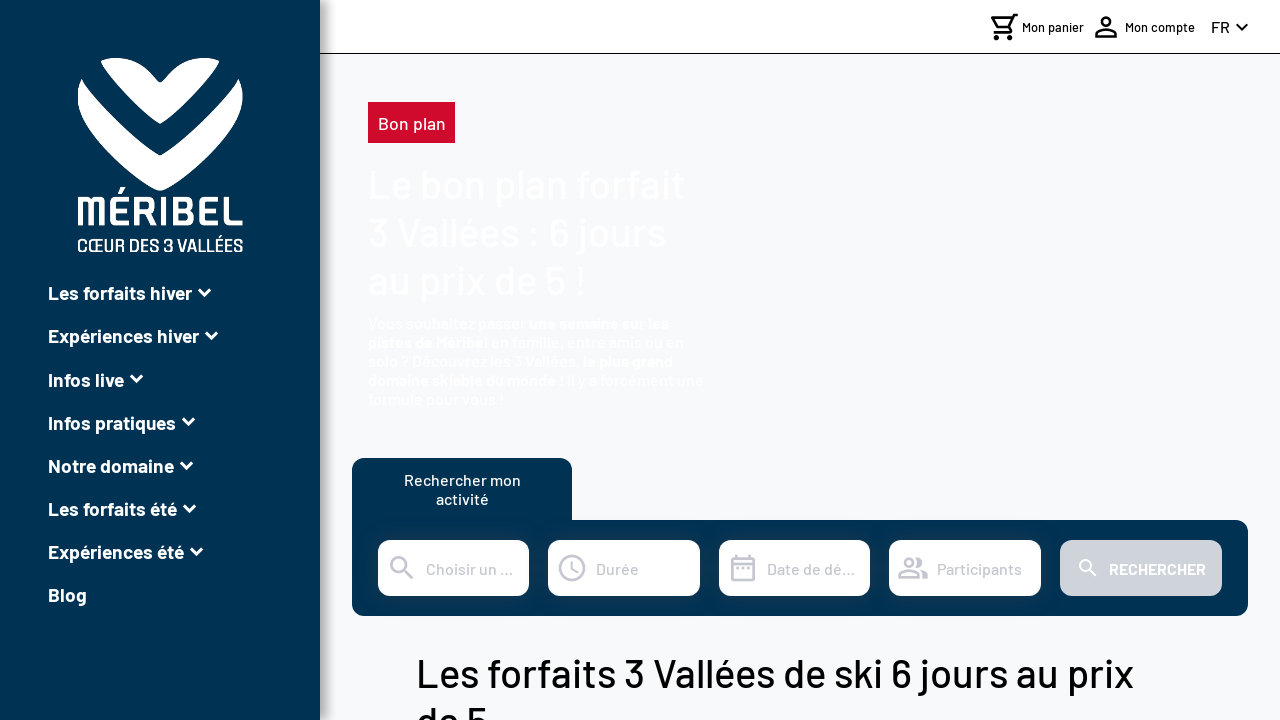

--- FILE ---
content_type: text/html; charset=utf-8
request_url: https://www.skipass-meribel.com/fr/very-bon-plan
body_size: 70270
content:
<!doctype html>
<html lang="fr">
  <head>
    <meta charset="utf-8" />
    <meta
      name="viewport"
      content="minimum-scale=1, initial-scale=1, width=device-width"
    />
    <link rel="icon" id="favicon" href="/assets/images/resort/meribel/favicon.png" />
    <meta
      name="theme-color"
      content="#000000"
    />
    <meta name="description" content="Skiez 6 jours dans les 3 Vallées dès 355,50€ ! ⛷️ Le bon plan entre amis ou en famille. ✅ Achat en ligne ✅ Partenaire officiel de Méribel." />
    <title>Forfait 6 jours 3 Vallées ⛷️ Skipass Méribel</title>
    <link rel="canonical" href="https://www.skipass-meribel.com/fr/very-bon-plan" />
    <link rel="alternate" hreflang="fr" href="https://www.skipass-meribel.com/fr/very-bon-plan" />
    <link rel="alternate" hreflang="en" href="https://www.skipass-meribel.com/en/the-best-deal" />
    
    <link rel="alternate" hreflang="x-default" href="https://www.skipass-meribel.com/x-default/very-bon-plan" />
    <script type="module" crossorigin src="/assets/index.BwkIxX6c.js"></script>
    <!-- assets/index.C_Qnp-mE.css --><style>
.rdp-root{--rdp-accent-color: blue;--rdp-accent-background-color: #f0f0ff;--rdp-day-height: 44px;--rdp-day-width: 44px;--rdp-day_button-border-radius: 100%;--rdp-day_button-border: 2px solid transparent;--rdp-day_button-height: 42px;--rdp-day_button-width: 42px;--rdp-selected-border: 2px solid var(--rdp-accent-color);--rdp-disabled-opacity: .5;--rdp-outside-opacity: .75;--rdp-today-color: var(--rdp-accent-color);--rdp-dropdown-gap: .5rem;--rdp-months-gap: 2rem;--rdp-nav_button-disabled-opacity: .5;--rdp-nav_button-height: 2.25rem;--rdp-nav_button-width: 2.25rem;--rdp-nav-height: 2.75rem;--rdp-range_middle-background-color: var(--rdp-accent-background-color);--rdp-range_middle-color: inherit;--rdp-range_start-color: white;--rdp-range_start-background: linear-gradient(var(--rdp-gradient-direction), transparent 50%, var(--rdp-range_middle-background-color) 50%);--rdp-range_start-date-background-color: var(--rdp-accent-color);--rdp-range_end-background: linear-gradient(var(--rdp-gradient-direction), var(--rdp-range_middle-background-color) 50%, transparent 50%);--rdp-range_end-color: white;--rdp-range_end-date-background-color: var(--rdp-accent-color);--rdp-week_number-border-radius: 100%;--rdp-week_number-border: 2px solid transparent;--rdp-week_number-height: var(--rdp-day-height);--rdp-week_number-opacity: .75;--rdp-week_number-width: var(--rdp-day-width);--rdp-weeknumber-text-align: center;--rdp-weekday-opacity: .75;--rdp-weekday-padding: .5rem 0rem;--rdp-weekday-text-align: center;--rdp-gradient-direction: 90deg;--rdp-animation_duration: .3s;--rdp-animation_timing: cubic-bezier(.4, 0, .2, 1)}.rdp-root[dir=rtl]{--rdp-gradient-direction: -90deg}.rdp-root[data-broadcast-calendar=true]{--rdp-outside-opacity: unset}.rdp-root{position:relative;box-sizing:border-box}.rdp-root *{box-sizing:border-box}.rdp-day{width:var(--rdp-day-width);height:var(--rdp-day-height);text-align:center}.rdp-day_button{background:none;padding:0;margin:0;cursor:pointer;font:inherit;color:inherit;justify-content:center;align-items:center;display:flex;width:var(--rdp-day_button-width);height:var(--rdp-day_button-height);border:var(--rdp-day_button-border);border-radius:var(--rdp-day_button-border-radius)}.rdp-day_button:disabled{cursor:revert}.rdp-caption_label{z-index:1;position:relative;display:inline-flex;align-items:center;white-space:nowrap;border:0}.rdp-dropdown:focus-visible~.rdp-caption_label{outline:5px auto Highlight;outline:5px auto -webkit-focus-ring-color}.rdp-button_next,.rdp-button_previous{border:none;background:none;padding:0;margin:0;cursor:pointer;font:inherit;color:inherit;-moz-appearance:none;-webkit-appearance:none;display:inline-flex;align-items:center;justify-content:center;position:relative;appearance:none;width:var(--rdp-nav_button-width);height:var(--rdp-nav_button-height)}.rdp-button_next:disabled,.rdp-button_next[aria-disabled=true],.rdp-button_previous:disabled,.rdp-button_previous[aria-disabled=true]{cursor:revert;opacity:var(--rdp-nav_button-disabled-opacity)}.rdp-chevron{display:inline-block;fill:var(--rdp-accent-color)}.rdp-root[dir=rtl] .rdp-nav .rdp-chevron{transform:rotate(180deg);transform-origin:50%}.rdp-dropdowns{position:relative;display:inline-flex;align-items:center;gap:var(--rdp-dropdown-gap)}.rdp-dropdown{z-index:2;opacity:0;-webkit-appearance:none;-moz-appearance:none;appearance:none;position:absolute;inset-block-start:0;inset-block-end:0;inset-inline-start:0;width:100%;margin:0;padding:0;cursor:inherit;border:none;line-height:inherit}.rdp-dropdown_root{position:relative;display:inline-flex;align-items:center}.rdp-dropdown_root[data-disabled=true] .rdp-chevron{opacity:var(--rdp-disabled-opacity)}.rdp-month_caption{display:flex;align-content:center;height:var(--rdp-nav-height);font-weight:700;font-size:large}.rdp-root[data-nav-layout=around] .rdp-month,.rdp-root[data-nav-layout=after] .rdp-month{position:relative}.rdp-root[data-nav-layout=around] .rdp-month_caption{justify-content:center;margin-inline-start:var(--rdp-nav_button-width);margin-inline-end:var(--rdp-nav_button-width);position:relative}.rdp-root[data-nav-layout=around] .rdp-button_previous{position:absolute;inset-inline-start:0;top:0;height:var(--rdp-nav-height);display:inline-flex}.rdp-root[data-nav-layout=around] .rdp-button_next{position:absolute;inset-inline-end:0;top:0;height:var(--rdp-nav-height);display:inline-flex;justify-content:center}.rdp-months{position:relative;display:flex;flex-wrap:wrap;gap:var(--rdp-months-gap);max-width:fit-content}.rdp-month_grid{border-collapse:collapse}.rdp-nav{position:absolute;inset-block-start:0;inset-inline-end:0;display:flex;align-items:center;height:var(--rdp-nav-height)}.rdp-weekday{opacity:var(--rdp-weekday-opacity);padding:var(--rdp-weekday-padding);font-weight:500;font-size:smaller;text-align:var(--rdp-weekday-text-align);text-transform:var(--rdp-weekday-text-transform)}.rdp-week_number{opacity:var(--rdp-week_number-opacity);font-weight:400;font-size:small;height:var(--rdp-week_number-height);width:var(--rdp-week_number-width);border:var(--rdp-week_number-border);border-radius:var(--rdp-week_number-border-radius);text-align:var(--rdp-weeknumber-text-align)}.rdp-today:not(.rdp-outside){color:var(--rdp-today-color)}.rdp-selected{font-weight:700;font-size:large}.rdp-selected .rdp-day_button{border:var(--rdp-selected-border)}.rdp-outside{opacity:var(--rdp-outside-opacity)}.rdp-disabled{opacity:var(--rdp-disabled-opacity)}.rdp-hidden{visibility:hidden;color:var(--rdp-range_start-color)}.rdp-range_start{background:var(--rdp-range_start-background)}.rdp-range_start .rdp-day_button{background-color:var(--rdp-range_start-date-background-color);color:var(--rdp-range_start-color)}.rdp-range_middle{background-color:var(--rdp-range_middle-background-color)}.rdp-range_middle .rdp-day_button{border-color:transparent;border:unset;border-radius:unset;color:var(--rdp-range_middle-color)}.rdp-range_end{background:var(--rdp-range_end-background);color:var(--rdp-range_end-color)}.rdp-range_end .rdp-day_button{color:var(--rdp-range_start-color);background-color:var(--rdp-range_end-date-background-color)}.rdp-range_start.rdp-range_end{background:revert}.rdp-focusable{cursor:pointer}@keyframes rdp-slide_in_left{0%{transform:translate(-100%)}to{transform:translate(0)}}@keyframes rdp-slide_in_right{0%{transform:translate(100%)}to{transform:translate(0)}}@keyframes rdp-slide_out_left{0%{transform:translate(0)}to{transform:translate(-100%)}}@keyframes rdp-slide_out_right{0%{transform:translate(0)}to{transform:translate(100%)}}.rdp-weeks_before_enter{animation:rdp-slide_in_left var(--rdp-animation_duration) var(--rdp-animation_timing) forwards}.rdp-weeks_before_exit{animation:rdp-slide_out_left var(--rdp-animation_duration) var(--rdp-animation_timing) forwards}.rdp-weeks_after_enter{animation:rdp-slide_in_right var(--rdp-animation_duration) var(--rdp-animation_timing) forwards}.rdp-weeks_after_exit{animation:rdp-slide_out_right var(--rdp-animation_duration) var(--rdp-animation_timing) forwards}.rdp-root[dir=rtl] .rdp-weeks_after_enter{animation:rdp-slide_in_left var(--rdp-animation_duration) var(--rdp-animation_timing) forwards}.rdp-root[dir=rtl] .rdp-weeks_before_exit{animation:rdp-slide_out_right var(--rdp-animation_duration) var(--rdp-animation_timing) forwards}.rdp-root[dir=rtl] .rdp-weeks_before_enter{animation:rdp-slide_in_right var(--rdp-animation_duration) var(--rdp-animation_timing) forwards}.rdp-root[dir=rtl] .rdp-weeks_after_exit{animation:rdp-slide_out_left var(--rdp-animation_duration) var(--rdp-animation_timing) forwards}@keyframes rdp-fade_in{0%{opacity:0}to{opacity:1}}@keyframes rdp-fade_out{0%{opacity:1}to{opacity:0}}.rdp-caption_after_enter{animation:rdp-fade_in var(--rdp-animation_duration) var(--rdp-animation_timing) forwards}.rdp-caption_after_exit{animation:rdp-fade_out var(--rdp-animation_duration) var(--rdp-animation_timing) forwards}.rdp-caption_before_enter{animation:rdp-fade_in var(--rdp-animation_duration) var(--rdp-animation_timing) forwards}.rdp-caption_before_exit{animation:rdp-fade_out var(--rdp-animation_duration) var(--rdp-animation_timing) forwards}@font-face{font-family:Material Icons Outlined;font-style:normal;font-weight:400;src:url(/assets/material-icons-outlined.gtNz-xnN.woff2) format("woff2"),url(/assets/material-icons-outlined.Cywz7_MU.woff) format("woff")}html{font-family:var(--base-font-family);font-size:var(--font-size-md);color:var(--base-font-color);box-sizing:border-box}img{-webkit-user-drag:none;pointer-events:none;-webkit-user-select:none;user-select:none}*,*:before,*:after{box-sizing:inherit}button{text-transform:uppercase}a,button{font-family:var(--base-font-family);font-size:var(--font-size-md);cursor:pointer}a:disabled,button:disabled{cursor:not-allowed}hr{border:0;border-top:1px solid var(--layout-separator-color);margin:var(--container-margin-md) 0}h1{font-family:var(--titles-font-family);font-size:var(--font-size-xl);margin:var(--container-margin-md) 0 0 0}h2{font-family:var(--titles-font-family);font-size:var(--font-size-l);font-weight:400}h3{font-family:var(--title-h3-font-family, --titles-font-family);font-size:var(--font-size-md);margin:var(--container-margin-md) 0 0 0}@media screen and (min-width: 800px){h1{font-size:var(--font-size-huge)}h2{font-size:var(--font-size-xl)}h3{font-size:var(--font-size-l)}}html{height:100%}body{margin:0;height:100%;width:100%}body .page-content{margin:var(--container-margin-md);display:flex;flex:1;justify-content:center;flex-direction:column;align-items:center;background-color:inherit}@media screen and (max-width: 413px){body .page-content.payzen-restricted{margin:var(--container-margin-md) var(--container-margin-s)}}@media screen and (min-width: 800px){body .page-content{margin:var(--container-margin-xxl) auto;width:80%;max-width:1000px}}#root{height:100%;background-color:var(--gray-100)}.app-contents{height:100%;overflow-y:auto;overflow-x:hidden;display:flex;flex-direction:column}.app-contents.scroll-disabled{overflow-y:hidden}.app-contents .app-body{flex:1}.app-contents .app-body.vertical-menu{margin-left:var(--vertical-menu-desktop-width)}.app-contents header,.app-contents .footer{flex-grow:0;flex-shrink:0}@media screen and (min-width: 800px){.app-contents .ssr-mobile-only{display:none!important}}@media screen and (max-width: 799px){.app-contents .ssr-desktop-only{display:none!important}}br{content:"";display:block}br.lg{margin:2em}.error-page{display:flex;flex-direction:column;margin:var(--container-margin-xxl)}.error-page .error-page-content{display:flex;flex-direction:column;width:100%;align-items:center;justify-content:center;align-content:center}.error-message{color:var(--white);font-size:var(--font-size-md)}.error-field-message{text-transform:none;color:var(--error-color);font-size:var(--font-size-sm);margin-top:var(--container-margin-md)}.accordeon{transition:height .5s}.accordeon .accordeon-children{max-height:100%;overflow:hidden}.participant-tile-without-detail{display:flex;color:var(--primary-color);background-color:var(--white);border:2px solid var(--primary-color);border-radius:var(--border-radius-md);padding:var(--container-margin-md);font-weight:700;width:100%;justify-content:space-between;box-shadow:var(--box-shadow-lighter);margin-top:var(--container-margin-md);cursor:pointer}.footer-button{display:flex;flex:1;flex-direction:column;justify-content:center;align-items:center;padding:var(--container-margin-xl);text-align:center}.footer-button .footer-button-title{font-size:var(--font-size-md);font-weight:700}.footer-button .footer-button-description .link{display:block;margin-top:var(--container-margin-xl)}.footer-button .actions{width:100%}@media screen and (min-width: 800px){.footer-button .account-creation-footer-button{width:40%}}.page-error{display:flex;flex-direction:column;align-items:center}.page-error .oops-container{padding:var(--container-margin-md);margin-top:var(--container-margin-xxl);width:349px;height:152px}.page-error .oops-container .image{background-image:var(--background-page-not-found);background-size:cover;height:100%;width:100%}.page-error .title{font-size:var(--font-size-huge);text-align:center;color:var(--primary-color);margin:var(--container-margin-md)}.page-error .subtitle{font-size:var(--font-size-xs);text-align:center}.page-error .link{text-decoration:none;margin-top:var(--container-margin-md)}.fade-slide-container{position:relative}.fade-slide-container .carousel{width:100%;display:flex;flex-direction:row}.fade-slide-container .carousel .each-slide{opacity:0;width:100%;transition:opacity ease-out 1.25s}.fade-slide-container .carousel .each-slide.active{opacity:1;z-index:1}.fade-slide-container .carousel .each-slide+.each-slide{margin-left:-100%}.fade-slide-container .indicators{position:relative;z-index:var(--z-index-10);top:-35px;display:flex;gap:20px;justify-content:center;margin-top:-30px;padding:0;list-style-type:none}.fade-slide-container .indicators li{display:inline-block;position:relative;width:7px;height:7px;padding:5px;margin:0}.fade-slide-container .indicators li .each-slideshow-indicator{position:absolute;top:0;left:0;height:8px;width:8px;margin-left:-5px;padding:5px;border:1px solid grey;border-radius:50%;background:#fff;opacity:.25;box-shadow:var(--box-shadow-thinner);cursor:pointer}.fade-slide-container .indicators li .each-slideshow-indicator.active{opacity:.75}.fade-slide-container .indicators li .each-slideshow-indicator:hover{opacity:.5}.highlight-word{font-weight:700}.highlight-word.primary-color{color:var(--primary-color)}.highlight-text{font-weight:700}.highlight-text.primary-color{color:var(--primary-color)}.user-addresses-list-container{display:flex;flex-direction:column;padding-top:var(--container-margin-xl)}.user-addresses-list-container .button-address{position:relative;display:flex;flex-direction:row;padding:var(--container-margin-md);margin:0 var(--container-margin-md);margin-top:var(--container-margin-md);border:1px solid var(--gray-300);border-radius:var(--border-radius-md);text-align:left;align-items:center;box-shadow:var(--box-shadow-thinner);text-transform:capitalize;background-color:#fff}.user-addresses-list-container .button-address .main-address-identifier{position:absolute;top:-1rem;padding:var(--container-margin-xs) var(--container-margin-s);font-size:var(--font-size-xs);background-color:var(--gray-600);color:var(--white)}.user-addresses-list-container .button-address .check-icon{position:absolute;right:0;margin:var(--container-margin-md);color:var(--primary-color)}.address-form{padding:0 var(--container-margin-md)}.address-display{display:flex;flex-direction:column}#my-payment-form{display:flex;align-self:center;justify-content:center;margin-top:var(--container-margin-xl)}#my-payment-form.hidden{display:none}#my-payment-form .kr-payment-button{background-color:var(--primary-color)!important}#my-payment-form .kr-payment-button span,#my-payment-form .kr-embedded .kr-label label{font-family:var(--base-font-family)!important}.payment-container{display:flex;position:relative;flex-direction:column;width:100%;padding:var(--container-margin-xl)}.payment-container--selectable{cursor:pointer}.payment-container--selectable .payment-method-description{color:var(--primary-color)}.payment-container--disabled{color:var(--primary-gray);border-color:var(--primary-gray);cursor:not-allowed}.payment-container--disabled .payment-method-description{color:var(--primary-gray)}.payment-container--disabled .credit-card,.payment-container--disabled .holiday-voucher,.payment-container--disabled .ancv-payment-three-times,.payment-container--disabled .ancv-payment-four-times,.payment-container--disabled .payment-three-times,.payment-container--disabled .payment-four-times{filter:grayscale(1)}.payment-container .payment-method-container{display:flex;width:100%;justify-content:space-between}.payment-container .payment-method-container .payment-method-title{margin:var(--container-margin-xxs);font-weight:700;font-size:var(--font-size-sm)}@media screen and (max-width: 413px){.payment-container .payment-method-container .payment-method-title{margin-left:var(--container-margin-s)}}.payment-container .payment-method-container .payment-method-description{font-size:var(--font-size-xs);margin-top:var(--container-margin-s)}@media screen and (max-width: 413px){.payment-container .payment-method-container .payment-method-description{margin-left:var(--container-margin-s)}}.payment-container .payment-method-container .check-payment-option{position:absolute;top:0;right:0;color:var(--primary-color)}.payment-container .payment-method-container .payment-mode-container{align-self:center}.payment-container .payment-method-container .payment-mode-container .credit-card{background-image:var(--icon-cb-visa-mastercard-google);height:1.5rem;width:10rem;background-size:contain;background-repeat:no-repeat}@media screen and (max-width: 799px){.payment-container .payment-method-container .payment-mode-container .credit-card{position:absolute;height:1rem;width:5rem;right:10px;top:28px}}.payment-container .payment-method-container .payment-mode-container .holiday-voucher{background-image:var(--icon-ancv-connect);height:50px;width:50px;background-size:cover}.payment-container .payment-method-container .payment-mode-container .ancv-payment-three-times,.payment-container .payment-method-container .payment-mode-container .ancv-payment-four-times{background-image:var(--icon-payzen-multiple);height:2rem;width:5rem;background-size:cover}.payment-container .payment-method-container .payment-mode-container .payment-three-times,.payment-container .payment-method-container .payment-mode-container .payment-four-times{background-image:var(--icon-alma-logo-url);height:50px;width:50px;background-size:cover}.tile.dsp{text-transform:unset;background-color:var(--white);border:1px solid var(--primary-color)}.tile .selected-icon{position:absolute;top:0;right:0;color:var(--primary-color)}.tile.not-selected{border:1px solid var(--gray-200)}.dsp-container{display:flex;flex-wrap:wrap;justify-content:space-evenly;width:100%}.offer-linked-product{margin-top:var(--container-margin-xl)}.offer-linked-product:first-child{margin-top:0}.offer-linked-product .offer-linked-product-name{color:var(--secondary-color);font-weight:700}.participants-available-container,.dropdown-tile-list-container{width:100%}.shopping-tunnel-step-description{display:flex;flex-direction:column;color:var(--primary-gray);font-weight:400;text-align:center}.shopping-tunnel-step-description .description{display:flex;flex-direction:column;align-items:flex-start;text-align:left}@media screen and (min-width: 800px){.shopping-tunnel-step-description .description h3{font-size:var(--font-size-md)}}.missing-slots{padding:var(--container-margin-xl);background-color:var(--secondary-color);color:var(--white);margin-top:var(--container-margin-xl);border-radius:var(--border-radius-lg);box-shadow:var(--box-shadow);text-decoration:none;text-transform:unset;display:flex;align-items:center;justify-content:space-between;font-size:var(--font-size-xl)}.missing-slots .content{display:flex;align-items:center}.missing-slots .content .icon{margin-right:var(--container-margin-md)}@media screen and (min-width: 800px){.dropdown-tile-list-container{width:80%}.loading-message-container{display:flex;flex-direction:column;align-items:center}}.participants-and-insurance-step{display:flex;flex-direction:column}.step-title{font-size:var(--font-size-xl);font-weight:700;width:100%}.dropdown-collapse-content .centered-text{display:flex;min-height:5rem;align-items:center;padding-left:var(--container-margin-s);font-size:var(--font-size-md);text-transform:uppercase;text-align:center;white-space:pre-line;justify-content:center;align-self:center}.dropdown-collapse-content .orderId{display:flex;align-items:center;font-size:var(--font-size-md);text-transform:uppercase;text-align:center;justify-content:center;align-self:center}.dropdown-collapse-content .button{display:flex;justify-content:center}@media screen and (min-width: 800px){.dropdown-collapse-content .centered-text{min-height:5rem;width:50%;padding:var(--container-margin-md);font-size:var(--font-size-l);text-transform:uppercase}.dropdown-collapse-content .orderId{width:50%;font-size:var(--font-size-l);text-transform:uppercase;font-weight:700;color:var(--primary-color)}}.payment-confirmation-informations{padding:var(--container-margin-md)}.payment-confirmation-informations.failure-message{align-self:center;color:var(--error-color);font-size:var(--font-size-sm);text-align:center}.payment-confirmation-product-support{display:flex;flex-direction:column;justify-content:center;align-items:center}.payment-confirmation-product-support .qr-code-container{display:flex;flex-direction:row;justify-content:center}.payment-confirmation-product-support .qr-code-container .icon-button{cursor:initial}.payment-confirmation-product-support .qr-code-container .icon-button span{cursor:pointer}.payment-confirmation-product-support .qr-code-container .icon-button span.disabled{color:var(--gray-500);cursor:default}.payment-confirmation-product-support .qr-code-container .qr-code-wrapper{width:200pt}.payment-confirmation-product-support .qr-code-page-number{margin:var(--container-margin-sm)}.payment-confirmation-product-support .qr-code-canvas{width:100%}.bloc-container{margin-top:var(--container-margin-md);width:100%;display:flex;flex-direction:column;gap:var(--container-margin-sm);background:var(--primary-color-lightest);border:1px solid var(--primary-color);padding:var(--container-margin-md);border-radius:var(--border-radius-md)}.bloc-container .bloc-content{display:flex;gap:var(--container-margin-sm)}.bloc-container .bloc-content .material-icons{color:var(--primary-color)}.bloc-container .bloc-content .title{font-size:var(--font-size-md);font-weight:500;height:24px}.bloc-container .bloc-content .description{font-size:var(--font-size-sm);font-weight:400}.bloc-container .bloc-content .description ul{padding-left:1.5rem;margin-block-start:var(--container-margin-xs);margin-block-end:var(--container-margin-xs)}.bloc-container .btn{width:100%}@media (min-width: 1024px){.bloc-container{margin-top:var(--container-margin-xl)}.bloc-container .btn{width:auto;align-self:center}}.complementary-orders-confirmation-component{width:100%;height:21.875rem;display:flex;align-items:center;border-radius:.5rem;box-shadow:0 .25rem 1.5rem #95959540;margin-top:var(--container-margin-xl);overflow:hidden;align-self:stretch}.complementary-orders-confirmation-component .image-container{width:100%;height:100%;background-size:cover;background-position:center;background-repeat:no-repeat}.complementary-orders-confirmation-component .image-container .complementary-orders-confirmation-container{width:100%;height:100%;background:linear-gradient(90deg,#222d6bb3,#222d6b4d);display:flex;flex-direction:column;gap:2.5rem;justify-content:center;align-items:center;flex:1}.complementary-orders-confirmation-component .image-container .complementary-orders-confirmation-container .complementary-orders-confirmation-info{display:flex;flex-direction:column;gap:1rem;color:var(--white);text-align:center}.complementary-orders-confirmation-component .image-container .complementary-orders-confirmation-container .complementary-orders-confirmation-info .complementary-orders-confirmation-title{font-size:2rem;margin:0;font-weight:400}.complementary-orders-confirmation-component .image-container .complementary-orders-confirmation-container .complementary-orders-confirmation-info .complementary-orders-confirmation-subtitle{font-size:1rem}.complementary-orders-confirmation-component .image-container .complementary-orders-confirmation-container .complementary-orders-confirmation-actions{display:flex;gap:.5rem;justify-content:center}.complementary-orders-confirmation-component .image-container .complementary-orders-confirmation-container .complementary-orders-confirmation-actions .complementary-orders-confirmation-button{padding:.5rem 1rem;background-color:var(--primary-color);color:var(--white);border:none;border-radius:.5rem}.complementary-orders-confirmation-component .complementary-orders-confirmation-resort-activities{display:flex;height:100%;width:100%;justify-content:center;align-items:center}.complementary-orders-confirmation-component .complementary-orders-confirmation-resort-activities .advantages-highlight-container{gap:1.5rem;display:flex;flex-direction:column;align-items:center;justify-content:center;padding:2.5rem}.complementary-orders-confirmation-component .complementary-orders-confirmation-resort-activities .advantages-highlight-container .advantages-highlight-title{margin:0}.complementary-orders-confirmation-component .complementary-orders-confirmation-resort-activities .advantages-highlight-container .advantages-highlight-product{gap:1rem}.complementary-orders-confirmation-component .complementary-orders-confirmation-resort-activities .advantages-highlight-container .advantages-highlight-product .advantages-highlight-product-content{padding:0}@media screen and (max-width: 799px){.complementary-orders-confirmation-component{flex-direction:column-reverse;height:auto;background-color:var(--white)}.complementary-orders-confirmation-component .image-container{border-radius:.5rem;overflow:hidden}.complementary-orders-confirmation-component .image-container .complementary-orders-confirmation-container{padding:4rem 2.5rem 3rem;width:100%;height:100%}.complementary-orders-confirmation-component .complementary-orders-confirmation-resort-activities{background:var(--White, #fff);box-shadow:0 4px 24px #95959540}}.complementary-orders-confirmation-component.noPass{--pass-bg: var(--advantages-color-noPass, #ffc90c);--pass-bg-darker: var(--advantages-color-noPass-darker, #ac8f3e);--highlight-title-color: var(--advantages-color-noPass-text, #ffc90c);--pass-logo-fill: var(--advantages-color-noPass-darker, #ac8f3e);--pass-title-text: var(--secondary-color, #222d6b);--pass-subtitle-text: var(--secondary-color, #222d6b);--pass-description-text: var(--secondary-color, #222d6b);--advantage-price-color: var(--advantages-color-noPass-text, #ffc90c)}.complementary-orders-confirmation-component.noAdvantage{--pass-bg: var(--advantages-color-noAdvantages, #81c0cb);--pass-bg-darker: var(--advantages-color-noAdvantages-darker, #5c8ea1);--highlight-title-color: var(--advantages-color-noAdvantages-darker, #5c8ea1);--pass-logo-fill: var(--advantages-color-noAdvantages-darker, #5c8ea1);--pass-title-text: var(--secondary-color, #222d6b);--pass-subtitle-text: var(--secondary-color, #222d6b);--pass-description-text: var(--secondary-color, #222d6b);--advantage-price-color: var(--secondary-color, #222d6b)}.complementary-orders-confirmation-component.essential{--pass-bg: var(--advantages-color-essential, #ef7767);--pass-bg-darker: var(--advantages-color-essential-darker, #d17261);--highlight-title-color: var(--advantages-color-essential-darker, #d17261);--pass-logo-fill: var(--advantages-color-essential-darker, #d17261);--pass-title-text: var(--secondary-color, #222d6b);--pass-subtitle-text: var(--secondary-color, #222d6b);--pass-description-text: var(--secondary-color, #222d6b);--advantage-price-color: var(--advantages-color-essential-darker, #d17261)}.complementary-orders-confirmation-component.pedestrianPlus{--pass-bg: var(--advantages-color-pedestrianPlus, #783173);--pass-bg-darker: var(--advantages-color-pedestrianPlus-darker, #652961);--highlight-title-color: var(--advantages-color-pedestrianPlus-darker, #652961);--pass-logo-fill: var(--advantages-color-pedestrianPlus-darker, #652961);--pass-title-text: #fff;--pass-subtitle-text: #fff;--pass-description-text: #fff;--advantage-price-color: var(--advantages-color-pedestrianPlus-darker, #652961)}.complementary-orders-confirmation-component.premium{--pass-bg: var(--advantages-color-premium, #133972);--pass-bg-darker: var(--advantages-color-premium-darker, #002b50);--highlight-title-color: var(--advantages-color-premium-darker, #002b50);--pass-logo-fill: var(--advantages-color-premium-darker, #002b50);--pass-title-text: #fff;--pass-subtitle-text: #fff;--pass-description-text: #fff;--advantage-price-color: var(--advantages-color-premium-darker, #002b50)}.complementary-orders-confirmation-component.noPass .complementary-orders-confirmation-container .complementary-orders-confirmation-actions .complementary-orders-confirmation-button,.complementary-orders-confirmation-component.noAdvantage .complementary-orders-confirmation-container .complementary-orders-confirmation-actions .complementary-orders-confirmation-button,.complementary-orders-confirmation-component.essential .complementary-orders-confirmation-container .complementary-orders-confirmation-actions .complementary-orders-confirmation-button,.complementary-orders-confirmation-component.pedestrianPlus .complementary-orders-confirmation-container .complementary-orders-confirmation-actions .complementary-orders-confirmation-button,.complementary-orders-confirmation-component.premium .complementary-orders-confirmation-container .complementary-orders-confirmation-actions .complementary-orders-confirmation-button{color:var(--pass-bg);background-color:var(--white)}.shopping-tunnel-footer-full{display:flex;flex-direction:column;z-index:var(--z-index-30);width:100%}.shopping-tunnel-footer-full:not(.not-fixed){position:fixed;bottom:0}.shopping-tunnel-footer-full .shopping-tunnel-footer{background-color:var(--white);text-transform:uppercase;border-radius:var(--border-radius-lg) var(--border-radius-lg) 0 0;padding:var(--container-margin-md)}.shopping-tunnel-footer-full .shopping-tunnel-footer .shopping-tunnel-total-price-container{white-space:break-spaces;width:4rem}.shopping-tunnel-footer-full .shopping-tunnel-footer .shopping-tunnel-total-price-container .shopping-tunnel-total-price{white-space:nowrap;font-weight:700}.shopping-tunnel-footer-full .shopping-tunnel-footer .actions{margin-top:0;padding:0}.shopping-tunnel-footer-full .shopping-tunnel-footer .actions .btn{border-radius:.75rem}.shopping-tunnel-footer-full .shopping-tunnel-footer .actions.loading-button>.btn{padding:var(--container-margin-md)}.shopping-tunnel-footer-full .shopping-tunnel-footer.footer-full{border-radius:0}.shopping-tunnel-footer-full .shopping-tunnel-footer.payment-step{flex-direction:column}.shopping-tunnel-footer-full .shopping-tunnel-footer.payment-step .general-sales-condition-container{display:flex;flex-direction:column;align-items:flex-start;align-content:center;margin-bottom:var(--container-margin-s)}.shopping-tunnel-footer-full .shopping-tunnel-footer.payment-step .general-sales-condition-container .checkbox-white svg{color:var(--white)}.shopping-tunnel-footer-full .shopping-tunnel-footer.payment-step .general-sales-condition-container .general-sales-condition{text-transform:none;font-size:var(--font-size-xs);max-width:90%}.shopping-tunnel-footer-full .shopping-tunnel-footer.payment-step .general-sales-condition-container .general-sales-condition .underlined{text-decoration:underline}.shopping-tunnel-footer-full .shopping-tunnel-footer.payment-step .disabled-warning{color:var(--error-color);text-align:center;font-size:var(--font-size-xs);text-transform:none;margin-bottom:var(--container-margin-s)}.shopping-tunnel-footer-full .shopping-tunnel-footer.payment-step .action-container .disabled-warning-btn{position:relative;display:inline-block}.shopping-tunnel-footer-full .shopping-tunnel-footer.payment-step .action-container .payment-button-label{margin:0 var(--container-margin-xs);font-size:var(--font-size-md)}.shopping-tunnel-footer-full .shopping-tunnel-total-price-button .material-icons{font-size:var(--font-size-xxl)}.shopping-tunnel-footer-full .footer-information{width:100%;border-radius:var(--border-radius-lg) var(--border-radius-lg) 0 0;box-shadow:var(--box-shadow-lighter);border:none;background-color:var(--white);display:flex;justify-content:space-around;color:var(--primary-color);padding-left:var(--container-margin-sm);padding-right:var(--container-margin-sm);min-height:4rem;align-items:center;text-transform:unset}.shopping-tunnel-footer-full .footer-information .bottom-slider-button-label{margin-left:var(--container-margin-s);color:var(--secondary-color)}@media screen and (min-width: 800px){.shopping-tunnel-footer-full{align-items:center;z-index:var(--z-index-1)}.shopping-tunnel-footer-full .footer-message{font-weight:700}.shopping-tunnel-footer-full .shopping-tunnel-footer{display:flex;justify-content:center;background:none;bottom:var(--container-margin-xxl)}.shopping-tunnel-footer-full .shopping-tunnel-footer-payment-container{display:flex;max-width:60%;align-self:center}.shopping-tunnel-footer-full .action-container{margin-left:0}.shopping-tunnel-footer-full .action-container .payment-button-label{margin:0 var(--container-margin-xs);font-size:var(--font-size-md)}}.shopping-tunnel-header{background-size:cover;background-color:var(--gray-100);display:flex;flex-direction:row;align-items:center;justify-content:center;width:100%;padding:1rem;position:sticky;z-index:var(--z-index-10)}.shopping-tunnel-header .back{display:flex;align-self:center;color:var(--black);align-items:center}.shopping-tunnel-header .back .icon-button{color:var(--black);padding-left:0}.shopping-tunnel-header .shopping-tunnel-header-full-content{width:100%}.shopping-tunnel-header .shopping-tunnel-header-full-content.scrolled{display:flex;align-items:flex-end}.shopping-tunnel-header .shopping-tunnel-header-full-content .shopping-tunnel-container{width:100%}.shopping-tunnel-header .shopping-tunnel-header-full-content .shopping-tunnel-container .shopping-tunnel-steps{display:flex;justify-content:space-between;width:100%;align-items:center}.shopping-tunnel-header .shopping-tunnel-header-full-content .shopping-tunnel-container .shopping-tunnel-steps .step-name{color:var(--black);display:flex;align-items:center;font-weight:700}.shopping-tunnel-header .shopping-tunnel-header-full-content .shopping-tunnel-container .shopping-tunnel-steps .step-name .material-icons{color:var(--primary-color);margin-right:var(--container-margin-xs);font-size:var(--font-size-icons)}.shopping-tunnel-header .shopping-tunnel-header-full-content .shopping-tunnel-container .shopping-tunnel-steps .step-name .step-label{font-weight:400;display:flex;margin:0}.shopping-tunnel-header .shopping-tunnel-header-full-content .shopping-tunnel-container .shopping-tunnel-steps .current-step{color:var(--primary-color);font-size:var(--font-size-s);white-space:nowrap}.shopping-tunnel-header .shopping-tunnel-header-full-content .shopping-tunnel-container .current-step-breadcrumb{background-color:var(--gray-500);margin-top:var(--container-margin-sm);width:100%;height:.5rem;border-radius:6px}.shopping-tunnel-header .shopping-tunnel-header-full-content .shopping-tunnel-container .current-step-breadcrumb .progress{background-color:var(--primary-color);height:.5rem;border-radius:6px}.shopping-tunnel-header .shopping-tunnel-header-full-content .shopping-tunnel-container .current-step-breadcrumb.scrolled{display:none}@media screen and (min-width: 800px){.shopping-tunnel-header{position:sticky;padding:2.5rem 2rem}.shopping-tunnel-header.scrolled{padding-bottom:1rem}.shopping-tunnel-header .back{margin-top:0}.shopping-tunnel-header .shopping-tunnel-header-full-content{display:flex;justify-content:space-between;align-items:center;position:sticky;top:10rem}.shopping-tunnel-header .shopping-tunnel-header-full-content .shopping-tunnel-container{max-width:65%;margin-right:var(--container-margin-md)}.shopping-tunnel-header .shopping-tunnel-header-full-content .shopping-tunnel-container .shopping-tunnel-steps{width:100%}.shopping-tunnel-header .shopping-tunnel-header-full-content .shopping-tunnel-container .shopping-tunnel-steps .step-name{margin-right:var(--container-margin-md)}.shopping-tunnel-header .shopping-tunnel-header-full-content .shopping-tunnel-container .shopping-tunnel-steps .step-name .material-icons{font-size:var(--font-size-huge)}.shopping-tunnel-header .shopping-tunnel-header-full-content .shopping-tunnel-container .shopping-tunnel-steps .step-name .step-label{font-weight:lighter}.shopping-tunnel-header .shopping-tunnel-header-full-content .shopping-tunnel-container .shopping-tunnel-steps .current-step{margin-left:var(--container-margin-md);margin-top:var(--container-margin-sm);font-size:var(--font-size-xl);white-space:nowrap}.shopping-tunnel-header .shopping-tunnel-header-full-content .shopping-tunnel-container .current-step-breadcrumb{margin-top:var(--container-margin-md);height:var(--container-margin-sm)}.shopping-tunnel-header .shopping-tunnel-header-full-content .shopping-tunnel-container .current-step-breadcrumb .progress{height:var(--container-margin-sm)}.shopping-tunnel-header .shopping-tunnel-header-full-content .shopping-tunnel-total-price-container{width:20%;background-color:var(--secondary-color);margin-left:var(--container-margin-md);border-radius:var(--border-radius-lg);color:var(--white);display:flex;padding:var(--container-margin-xl) var(--container-margin-sm);justify-content:space-around;font-size:var(--font-size-xl);text-transform:uppercase;max-width:20rem;white-space:nowrap;min-width:fit-content}.shopping-tunnel-header .shopping-tunnel-header-full-content .shopping-tunnel-total-price-container .shopping-tunnel-total-price{font-weight:700}.shopping-tunnel-header .shopping-tunnel-header-full-content .shopping-tunnel-total-price-container.scrolled{padding:var(--container-margin-sm)}}.verification-container{display:flex;flex-direction:column;width:100%;justify-content:space-between;margin:var(--container-margin-s);padding:0 var(--container-margin-sm);align-items:center}.verification-container .description{display:flex;color:var(--secondary-color);padding-bottom:var(--container-margin-md);align-self:flex-start}.verification-container .form{display:flex;width:100%;flex-direction:column;align-items:center;padding:var(--container-margin-sm)}.verification-container .form .field{display:flex;width:100%;align-items:center}.verification-container .form .field.column{flex-direction:column}.verification-container .form .field .MuiFormControl-root{width:100%}.verification-container .summary-container{display:flex;width:100%;justify-content:space-between;align-items:center;box-shadow:var(--box-shadow-lighter);border-radius:var(--border-radius-md);padding:var(--container-margin-md)}.verification-container .summary-container .email-phonenumber{font-weight:700;font-size:var(--font-size-sm);white-space:nowrap;text-overflow:ellipsis;overflow:hidden;padding-right:1ch}.verification-container .summary-container .icon{border:none;background-color:var(--gray-100)}.image-skipass{background-image:var(--image-ski-pass-url);background-size:contain;background-repeat:no-repeat;background-position:center center;margin-top:var(--container-margin-sm);height:var(--image-ski-pass-height-desktop);width:var(--image-ski-pass-width-desktop)}@media screen and (max-width: 799px){.image-skipass{background-image:var(--image-ski-pass-url);background-size:contain;background-repeat:no-repeat;background-position:center center;margin-top:var(--container-margin-sm);height:var(--image-ski-pass-height-phone);width:var(--image-ski-pass-width-phone)}}.promo-code-label-container{display:flex;justify-content:space-between;align-items:center}.promo-code-code{color:var(--primary-color);margin-right:var(--spacing-1);font-size:larger}.promo-code-label{margin-right:var(--spacing-1)}.promo-code-icon{font-size:larger}.select-slot .content{display:flex;flex-direction:column;justify-content:space-between}.select-slot .content .action .message{text-align:center}.select-slot .participant-accordeon-body{background-color:var(--gray-200);display:flex;flex-direction:column;margin:var(--container-margin-md)}@media screen and (max-width: 799px){.select-slot .participant-accordeon-body{width:auto;margin:var(--container-margin-s)}}.select-slot .participant-accordeon-body.participant-linked-product-body{width:100%;border-radius:var(--border-radius-md);background-color:var(--background-color-detail);margin:0;position:relative}.select-slot .participant-accordeon-body .accordeon-header{padding:var(--container-margin-sm);display:flex;justify-content:space-between;align-content:center;cursor:pointer}.select-slot .participant-accordeon-body .accordeon-header.accordeon-day-title{justify-content:center}.select-slot .participant-accordeon-body .accordeon-header .text{display:flex;justify-content:space-around;flex-direction:column;margin-left:var(--container-margin-md);margin-right:var(--container-margin-sm)}.select-slot .participant-accordeon-body .accordeon-header .icon-and-text{display:flex;align-content:center}.select-slot .participant-accordeon-body .accordeon-header .icon{align-self:center;font-size:var(--font-size-icons)}.select-slot .participant-accordeon-body .accordeon-header .participant-name{font-size:var(--font-size-xl)}.select-slot .participant-accordeon-body .accordeon-header .selected-slot-and-arrow{display:flex;flex-direction:row;justify-content:space-between;align-items:center}.select-slot .participant-accordeon-body .accordeon-header .selected-slot-and-arrow .selected-slot{text-align:center;background-color:var(--gray-400);padding:var(--container-margin-md);width:155px}@media screen and (max-width: 799px){.select-slot .participant-accordeon-body .accordeon-header .selected-slot-and-arrow .selected-slot{padding:var(--container-margin-sm);width:100px}}.select-slot .participant-accordeon-body .accordeon-content{display:flex;justify-content:space-around}.select-slot .participant-accordeon-body .accordeon-content .accordeon-children{width:100%}.select-slot .participant-accordeon-body .accordeon-content .accordeon-children .accordeon-slot{display:flex}.select-slot .participant-accordeon-body .accordeon-content .empty-state{color:var(--secondary-color);align-self:center;text-align:center;font-size:var(--font-size-l)}@media screen and (min-width: 800px){.select-slot .participant-accordeon-body .accordeon-content .empty-state{font-size:var(--font-size-xl)}}.select-slot .participant-accordeon-body .accordeon-content .icon-prev-next{flex:1;background:none;border:none;color:inherit}.select-slot .participant-accordeon-body .accordeon-content .participant-tiles-container{display:flex;align-content:flex-start;flex-wrap:wrap;justify-content:center;flex:12}.select-slot .participant-accordeon-body .accordeon-content .participant-tiles-container .tile{position:relative;flex-basis:var(--tile-flexbox-basis-3col);margin:var(--tile-flexbox-margin);border:1px solid var(--layout-separator-color);overflow:hidden;text-align:center;padding:0;background-color:transparent;height:auto}.select-slot .participant-accordeon-body .accordeon-content .participant-tiles-container .tile .tile-title{font-weight:700;font-size:var(--font-size-sm);line-height:1.3rem;width:100%;padding:var(--container-margin-sm) var(--container-margin-xs);overflow:hidden;white-space:normal}.select-slot .participant-accordeon-body .accordeon-content .participant-tiles-container .tile .tile-title:first-letter{text-transform:capitalize}.select-slot .participant-accordeon-body .accordeon-content .participant-tiles-container .tile .tile-subtitle{font-size:var(--font-size-xs);font-style:italic;text-transform:none;padding:var(--container-margin-sm)}.select-slot .participant-accordeon-body .accordeon-content .participant-tiles-container .tile.tile-selected{color:var(--white);background-color:var(--primary-color)}.select-slot .participant-accordeon-body .accordeon-content .participant-tiles-container .tile.tile-selected .selected-icon{font-size:1rem;position:absolute;right:var(--container-margin-sm);top:var(--container-margin-sm);color:var(--primary-color);background-color:var(--white);border-radius:50%;padding:.3rem}.select-slot .btn-chose-slot{display:flex;justify-content:flex-end;margin-top:var(--container-margin-sm)}.select-slot .btn-chose-slot .down-icon{margin-left:var(--container-margin-sm);margin-right:0}.delivery-address-choice-slider{display:flex;flex-direction:column}.delivery-address-choice-slider .action-container{justify-content:center}.delivery-address-choice-slider .action-container .address-add-button{width:70%}@media screen and (min-width: 800px){.delivery-address-choice-slider .action-container .address-add-button{width:60%}}.address-form .validation-button-container .action-container{display:flex;justify-content:center}.address-form .validation-button-container .action-container .validation-button-address{width:80%}.address-tile{margin-bottom:var(--container-margin-xl);background-color:var(--primary-color-lightest);border-radius:var(--border-radius-md);border:1px solid var(--gray-300)}.address-tile.selected{border-color:var(--primary-color)}.address-tile .address-tile-clickable-header{position:relative;display:flex;flex-direction:column;width:100%;align-items:center;padding:var(--container-margin-md);background-color:var(--white);border:none;border-radius:var(--border-radius-md);text-transform:none}.address-tile .address-tile-clickable-header .address-tile-header-content{display:flex;flex-direction:row;width:100%;align-items:center;justify-content:space-between}.address-tile .address-tile-clickable-header .address-tile-header-content .address-tile-price{display:flex;flex-direction:column;margin-right:var(--container-margin-sm);text-align:right;max-width:35%}.address-tile .address-tile-clickable-header .address-tile-header-content .address-tile-title{font-weight:400;margin:0;text-align:left;max-width:50%}.address-tile .address-tile-clickable-header .selected-icon{position:absolute;top:0;right:0;padding:var(--container-margin-xxs);color:var(--primary-color)}.address-tile .address-tile-clickable-header .address-tile-icon{align-self:center}.address-tile .address-tile-clickable-header .address-tile-sub-title{padding:var(--container-margin-sm) 0;align-self:flex-start;text-align:left;color:var(--primary-gray);font-weight:400}.address-tile .address-tile-collapsable-content{max-height:0;overflow:hidden;border-radius:inherit;transition:max-height .7s cubic-bezier(0,1,0,1)}.address-tile .address-tile-collapsable-content.selected{max-height:300px;display:flex;flex-direction:column;transition:max-height .7s ease-in-out}.address-tile .address-tile-collapsable-content .address-tile-children{padding:var(--container-margin-md)}.address-tile-description{display:flex;flex-direction:column;justify-content:center}.address-tile-description .address-tile-description-title{margin-bottom:var(--container-margin-md)}.address-tile-description .address-tile-description-button-container{display:flex;justify-content:center}.shopping-tunnel-address-header{display:flex;flex-direction:column;text-align:left;margin-bottom:var(--container-margin-md)}.shopping-tunnel-address-header .shopping-tunnel-address-header-description{margin-bottom:var(--container-margin-md)}.shopping-tunnel-address-header .number{font-weight:700;color:var(--primary-color)}.shopping-tunnel-address-header .delivery-selection-wording{margin-top:1rem}.shopping-summary-delivery{display:flex;flex-direction:column;width:100%}.delivery-summary-tile-header{margin:0 var(--container-margin-md)}.delivery-summary-tile-header .delivery-summary-header-top{display:flex;align-items:center;justify-content:space-between;margin:var(--container-margin-md) 0;font-size:var(--font-size-md);font-weight:700}.delivery-summary-tile-header .delivery-summary-header-top .delivery-tile-price{display:flex;flex-direction:column;margin-right:var(--container-margin-sm)}.delivery-summary-tile-header .delivery-summary-bottom{margin-bottom:var(--container-margin-md)}.credit-note-tunnel-tile .credit-note-tunnel-tile-button{align-self:center;width:100%}@media screen and (min-width: 800px){.credit-note-tunnel-tile .credit-note-tunnel-tile-button{width:60%}}.credit-notes-container{margin:var(--container-margin-md)}.credit-notes-container .credit-notes-subtitle{font-size:var(--font-size-xxl)}.credit-notes-container .credit-note-amount-to-use{display:flex;flex-direction:column;align-items:center;margin-top:var(--container-margin-s);margin-bottom:var(--container-margin-xl)}.credit-notes-container .credit-note-amount-to-use .credit-note-amount-value{flex:1;display:flex;flex-direction:row;justify-content:center;align-items:baseline;gap:var(--spacing-1)}.credit-notes-container .credit-note-amount-to-use .common-error-field{align-self:center}.credit-notes-container .credit-notes-total-amount{text-align:center}.credit-notes-container .credit-notes-total-amount .credit-notes-total-amount-order-amount-left{background-color:var(--warning-color)}.product-range-support-slider{display:flex;flex-direction:column;justify-content:flex-start;padding:var(--container-margin-md)}.product-range-support-slider .product-range-support-slider-subtitle{font-size:var(--font-size-xl);padding:var(--container-margin-md)}.product-range-support-slider .product-range-support-slider-description{font-size:var(--font-size-md);padding:0 var(--container-margin-md)}.product-range-select-pass{display:flex;flex-direction:column;justify-content:center;align-items:center;text-align:center}.product-range-select-pass .select-pass-subtitle{font-size:var(--font-size-xxl);font-weight:700;margin:var(--container-margin-md)}.product-range-select-pass .select-pass-description{font-size:var(--font-size-xl)}.shopping-tunnel-payment-contact-bloc{width:100%}.shopping-tunnel-payment-contact-bloc .signup-container{text-align:center;margin-top:var(--font-size-xxl)}.shopping-tunnel-payment-contact-bloc .signup-container .signup-links{display:flex;justify-content:center;align-items:center;margin-top:var(--font-size-xxl)}.shopping-tunnel-payment-contact-bloc .signup-container .signup-links p{margin:0 var(--font-size-md)}.shopping-tunnel-payment-contact-bloc .signup-container .signup-links .signup-link{color:var(--primary-color);text-align:center;font-size:var(--font-size-md);font-weight:700;cursor:pointer}.shopping-tunnel-payment-contact-bloc .shopping-tunnel-payment-contact-bloc-content{width:70%;margin:0 auto}.shopping-tunnel-payment-contact-bloc .login-form{margin:0;width:100%}.shopping-tunnel-payment-contact-bloc .login-form .dropdown-actions{width:100%}.shopping-tunnel-payment-contact-bloc .social-tile{flex-direction:column;padding:0}.shopping-tunnel-payment-contact-bloc .social-tile .actions{padding:0;margin-bottom:0}.shopping-tunnel-payment-contact-bloc .social-tile .actions .social-button,.shopping-tunnel-payment-bloc{width:100%}.shopping-tunnel-payment-bloc .loader{height:auto}.contact-bloc-connected{display:flex;justify-content:space-between;align-items:center}.contact-bloc-connected .contact-bloc-connected-person{display:flex;align-items:center}.contact-bloc-connected .contact-bloc-connected-person p{font-size:var(--font-size-md);margin-left:var(--container-margin-s)}.contact-bloc-connected .logout-link-container{color:var(--primary-color);font-size:var(--font-size-md);font-weight:700;cursor:pointer}.adyen-checkout__payment-method__name{white-space:normal!important;text-align:left}.adyen-checkout__button__text{white-space:normal!important}.tab-bar-container{position:relative;margin-left:2rem;margin-right:2rem;top:-4rem;z-index:var(--z-index-3)}.tab-bar-container .tab-bar-tabs{display:grid;grid-template-columns:1fr 1fr;width:max(25%,28rem);gap:.5rem}.tab-bar-container .tab-bar-tab{padding:.75rem 1.5rem;justify-content:center;align-items:center;gap:1.5rem;border:none;border-radius:.75rem .75rem 0 0;text-transform:none;z-index:var(--z-index-3)}.tab-bar-container .search-tab{background:var(--secondary-color);color:var(--white)}.tab-bar-container .advantages-tab{background:var(--white);color:var(--secondary-color);position:relative}.tab-bar-container .tab-bar-content{display:flex;gap:1rem;width:100%;justify-content:center;position:absolute}.tab-bar-container .tab-bar-content.search{background:var(--secondary-color);border-radius:0 var(--border-radius-lg) var(--border-radius-lg) var(--border-radius-lg);padding:2rem 1rem;gap:1rem;width:100%;display:flex;flex-direction:column;align-items:center}.tab-bar-container .tab-bar-content.advantages{color:var(--secondary-color);border-radius:0 var(--border-radius-lg) var(--border-radius-lg) var(--border-radius-lg);background:var(--white);box-shadow:0 4px 24px #95959540}.tab-bar-tab-icon-img{position:absolute;top:-.5rem;right:-.5rem;width:2rem;height:2rem;aspect-ratio:1/1}.tab-bar-mobile-feature{display:flex;flex-direction:column;align-items:center;margin-top:-3.75rem;width:100vw}.tab-bar-mobile-block{display:block;padding:0 1rem 1.5rem;z-index:var(--z-index-10);width:100%}.tab-bar-mobile-btn{position:relative;display:flex;padding:.75rem 2rem;justify-content:center;align-items:center;gap:.5rem;align-self:stretch;border-radius:1.5rem;box-shadow:var(--box-shadow-darker);text-transform:none;border:none;margin:-2rem auto 1.5rem;background:var(--advantages-color-noPass-text, #FFC90C);color:var(--secondary-color)}.tab-bar-mobile-btn.active{background:var(--white, #fff)}.tab-bar-mobile-switch{display:flex;gap:.5rem;margin-top:.5rem}.tab-bar-mobile-switch-btn.active{background:var(--secondary-color);color:var(--white)}.tab-bar-mobile-tab-icon{position:absolute;top:0;right:0;pointer-events:none}.tab-bar-mobile-tab-icon-img{position:absolute;left:-1.5rem;top:-.5rem;width:2rem;height:2rem;background:url("data:image/svg+xml,%3csvg%20width='32'%20height='33'%20viewBox='0%200%2032%2033'%20fill='none'%20xmlns='http://www.w3.org/2000/svg'%3e%3cpath%20d='M3.65229%2020.4587C4.22561%2020.6613%204.80956%2020.8213%205.38288%2020.9387C5.79695%2021.024%206.15793%2021.0773%206.46583%2021.1093C6.33842%2021.3973%206.2004%2021.7387%206.06238%2022.144C5.88188%2022.7093%205.72263%2023.296%205.60584%2023.904C5.13869%2026.3893%205.5209%2027.9253%205.53152%2028L5.56337%2028.1493H5.71201C5.77571%2028.16%207.33643%2028.2773%209.66158%2027.3813C10.2349%2027.1573%2010.7764%2026.9013%2011.2966%2026.624C11.6682%2026.4213%2011.9761%2026.2187%2012.2309%2026.048C12.3159%2026.3467%2012.4326%2026.7093%2012.5813%2027.104C12.7936%2027.6587%2013.0484%2028.2133%2013.3457%2028.7467C14.5561%2030.9547%2015.8301%2031.8933%2015.8832%2031.9253L16%2032.0107L16.1168%2031.9253C16.1168%2031.9253%2017.4333%2030.9547%2018.6543%2028.7467C18.9516%2028.2027%2019.2064%2027.648%2019.4187%2027.104C19.5674%2026.7093%2019.6841%2026.3573%2019.7691%2026.048C20.0239%2026.2293%2020.3318%2026.4213%2020.7034%2026.624C21.213%2026.912%2021.7651%2027.168%2022.3278%2027.3813C24.653%2028.2773%2026.2137%2028.1707%2026.2774%2028.16H26.426L26.4579%2028C26.4685%2027.936%2026.8507%2026.3893%2026.3835%2023.904C26.2668%2023.296%2026.1181%2022.6987%2025.927%2022.144C25.789%2021.7387%2025.651%2021.3973%2025.5236%2021.1093C25.8315%2021.0773%2026.1924%2021.024%2026.6065%2020.9387C27.1798%2020.8213%2027.7638%2020.6613%2028.3371%2020.4587C30.6835%2019.6267%2031.8195%2018.528%2031.862%2018.4747L31.9681%2018.368L31.9044%2018.2293C31.8726%2018.1653%2031.1931%2016.736%2029.2608%2015.1467C28.783%2014.752%2028.2946%2014.4%2027.7956%2014.0907C27.4346%2013.8667%2027.1161%2013.696%2026.8295%2013.5573C27.0524%2013.3333%2027.2966%2013.056%2027.5514%2012.7253C27.9124%2012.2667%2028.2522%2011.7653%2028.5707%2011.2213C29.8447%209.04533%2030.0146%207.46667%2030.0146%207.40267V7.25333L29.8978%207.18933C29.8341%207.168%2028.4008%206.51733%2025.9164%206.54933C25.3006%206.54933%2024.706%206.60267%2024.1327%206.69867C23.7186%206.76267%2023.3577%206.83733%2023.0604%206.92267C23.0816%206.60267%2023.0922%206.24%2023.0816%205.81333C23.071%205.22667%2023.0073%204.61867%2022.9117%204C22.5083%201.504%2021.6377%200.181333%2021.6058%200.128L21.5528%200L21.4147%200.0426667C21.351%200.064%2019.8434%200.501333%2017.9642%202.15467C17.497%202.56%2017.0723%202.98667%2016.6901%203.43467C16.4141%203.75467%2016.1911%204.04267%2016%204.30933C15.8195%204.05333%2015.5965%203.75467%2015.3205%203.43467C14.9383%202.98667%2014.503%202.56%2014.0464%202.15467C12.1566%200.501333%2010.649%200.0533333%2010.5853%200.0426667L10.4472%200L10.3623%200.128C10.3305%200.181333%209.44924%201.504%209.0564%204C8.96085%204.61867%208.90776%205.22667%208.88653%205.81333C8.88653%206.24%208.88653%206.61333%208.90776%206.92267C8.61049%206.848%208.2495%206.76267%207.83543%206.69867C7.26211%206.61333%206.65693%206.56%206.05176%206.54933C3.56735%206.51733%202.13404%207.15733%202.07034%207.18933L1.93232%207.25333V7.40267C1.95355%207.46667%202.12342%209.04533%203.39748%2011.2213C3.70537%2011.7547%204.05574%2012.256%204.41672%2012.7147C4.68215%2013.0453%204.92634%2013.3227%205.13869%2013.5467C4.86264%2013.6853%204.53351%2013.856%204.17253%2014.08C3.67352%2014.3893%203.18514%2014.7413%202.70737%2015.136C0.785667%2016.7467%200.0955541%2018.176%200.0637027%2018.24L0%2018.368L0.106171%2018.4747C0.106171%2018.4747%201.28467%2019.6267%203.63106%2020.4587H3.65229Z'%20fill='%23AC8F3E'/%3e%3cpath%20d='M20.7667%2016.5194H16.5199V20.7662H15.1043V16.5194H10.8574V15.1038H15.1043V10.8569H16.5199V15.1038H20.7667V16.5194Z'%20fill='white'/%3e%3c/svg%3e") no-repeat center/contain;aspect-ratio:1/1}.advantages{color:var(--pass-title-text, var(--secondary-color, #222d6b));display:flex;flex-direction:row;width:100%}.advantages.pass-type-noPass{--pass-bg: var(--advantages-color-noPass, #ffc90c);--pass-bg-darker: var(--advantages-color-noPass-darker, #ac8f3e);--highlight-title-color: var(--advantages-color-noPass-text, #ffc90c);--pass-logo-fill: var(--advantages-color-noPass-darker, #ac8f3e);--pass-title-text: var(--secondary-color, #222d6b);--pass-subtitle-text: var(--secondary-color, #222d6b);--pass-description-text: var(--secondary-color, #222d6b);--advantage-price-color: var(--advantages-color-noPass-text, #ffc90c)}.advantages.pass-type-noAdvantage{--pass-bg: var(--advantages-color-noAdvantages, #81c0cb);--pass-bg-darker: var(--advantages-color-noAdvantages-darker, #5c8ea1);--highlight-title-color: var(--advantages-color-noAdvantages-darker, #5c8ea1);--pass-logo-fill: var(--advantages-color-noAdvantages-darker, #5c8ea1);--pass-title-text: var(--secondary-color, #222d6b);--pass-subtitle-text: var(--secondary-color, #222d6b);--pass-description-text: var(--secondary-color, #222d6b);--advantage-price-color: var(--secondary-color, #222d6b)}.advantages.pass-type-essential{--pass-bg: var(--advantages-color-essential, #ef7767);--pass-bg-darker: var(--advantages-color-essential-darker, #d17261);--highlight-title-color: var(--advantages-color-essential-darker, #d17261);--pass-logo-fill: var(--advantages-color-essential-darker, #d17261);--pass-title-text: var(--secondary-color, #222d6b);--pass-subtitle-text: var(--secondary-color, #222d6b);--pass-description-text: var(--secondary-color, #222d6b);--advantage-price-color: var(--advantages-color-essential-darker, #d17261)}.advantages.pass-type-pedestrianPlus{--pass-bg: var(--advantages-color-pedestrianPlus, #783173);--pass-bg-darker: var(--advantages-color-pedestrianPlus-darker, #652961);--highlight-title-color: var(--advantages-color-pedestrianPlus-darker, #652961);--pass-logo-fill: var(--advantages-color-pedestrianPlus-darker, #652961);--pass-title-text: #fff;--pass-subtitle-text: #fff;--pass-description-text: #fff;--advantage-price-color: var(--advantages-color-pedestrianPlus-darker, #652961)}.advantages.pass-type-premium{--pass-bg: var(--advantages-color-premium, #133972);--pass-bg-darker: var(--advantages-color-premium-darker, #002b50);--highlight-title-color: var(--advantages-color-premium-darker, #002b50);--pass-logo-fill: var(--advantages-color-premium-darker, #002b50);--pass-title-text: #fff;--pass-subtitle-text: #fff;--pass-description-text: #fff;--advantage-price-color: var(--advantages-color-premium-darker, #002b50)}.advantages .advantages-pass-container{display:flex;padding:2rem 2rem 3rem 3rem;flex-direction:column;gap:3rem;flex:1 0 0;align-self:stretch;border-radius:0 var(--border-radius-lg) var(--border-radius-lg) 0;background:var(--pass-bg);color:var(--pass-title-text, var(--secondary-color, #222d6b));position:relative}.advantages .advantages-pass-container .advantages-pass-content-container{display:flex;flex-direction:column;gap:2rem;flex-grow:1}.advantages .advantages-pass-container .advantages-pass-header{display:flex;justify-content:space-between;gap:24px}.advantages .advantages-pass-container .advantages-pass-subtitle{display:flex;margin:0;align-items:center;font-size:1.5rem;font-weight:600}.advantages .advantages-pass-container .advantages-pass-title-description{display:flex;flex-direction:column;gap:2rem;padding-right:4rem}@media screen and (max-width: 799px){.advantages .advantages-pass-container .advantages-pass-title-description{padding-right:0}}.advantages .advantages-pass-container .advantages-pass-button-color-background{color:var(--pass-bg)}@media screen and (max-width: 799px){.advantages .advantages-pass-container{padding:1.5rem 2rem 2rem;gap:2rem}}.advantages .advantages-pass-logo-wrapper{position:absolute;top:1rem;right:1rem;font-size:2rem}.advantages .advantages-logo svg{display:block}.advantages .advantages-highlight-container{display:flex;width:max(25%,28rem);padding:2.5rem;flex-direction:column;align-items:flex-start;gap:1.5rem;align-self:stretch;border-radius:0 0 0 var(--border-radius-lg);background:var(--white);height:100%;justify-content:flex-end}@media screen and (max-width: 799px){.advantages .advantages-highlight-container{height:auto;align-self:auto;justify-content:flex-start;width:auto;border-radius:0 0 var(--border-radius-lg) var(--border-radius-lg)}}@media screen and (max-width: 799px){.advantages{flex-direction:column-reverse;align-items:center;background:var(--white);width:100%;border-radius:var(--border-radius-lg);box-shadow:0 .25rem 1.5rem #95959540}.advantages .advantages-pass-container{border-radius:var(--border-radius-lg);box-shadow:0 .25rem 1.5rem #95959540}}.advantages-highlight-title{font-weight:400;font-size:1.75rem;width:100%;color:var(--highlight-title-color, var(--secondary-color, #222d6b))}.advantages-highlight-products{display:flex;flex-direction:column;width:100%;gap:1rem}.advantages-highlight-product{display:flex;gap:1.5rem;align-items:center;border:none;background:none;text-transform:initial}.advantages-highlight-product-interactive{position:relative}.advantages-highlight-product-interactive:after{content:"";position:absolute;top:-.5rem;left:-.5rem;right:-.5rem;bottom:-.5rem;pointer-events:none;border-radius:.5rem;background:#0000;transition:background .2s ease-in-out}.advantages-highlight-product-interactive .advantages-highlight-product-name{text-decoration-line:underline;text-decoration-style:solid;text-decoration-skip-ink:auto;text-decoration-thickness:auto;text-underline-offset:auto;text-underline-position:from-font}.advantages-highlight-product-interactive:hover{cursor:pointer}.advantages-highlight-product-interactive:hover:after{background:#00000008}.advantages-highlight-product-image-wrapper{position:relative;width:3rem;height:3rem;display:flex;align-items:center;justify-content:center;flex-shrink:0}.advantages-highlight-product-image{width:3rem;height:3rem;object-fit:cover;border-radius:.5rem;flex-shrink:0}.advantages-highlight-product-image-empty{width:3rem;height:3rem;background:#f0f0f0;border-radius:.5rem;display:flex;align-items:center;justify-content:center;color:#ccc;font-size:2rem}.advantages-highlight-product-content{display:flex;flex-direction:column;flex-grow:1;justify-content:space-between;padding:.25rem 0}.advantages-highlight-product-name{font-weight:600;font-size:1rem;text-align:left;padding-bottom:2px;color:var(--secondary-color, rgba(34, 45, 107, .8980392157));width:fit-content;font-style:normal;line-height:normal}.advantages-highlight-product-prices{display:flex;gap:.25rem;font-style:normal;letter-spacing:.2px;align-items:first baseline}.advantages-highlight-product-base-price{text-decoration:line-through;color:var(--price-disabled-color, #6c757d);font-size:1rem}.advantages-highlight-product-price-text{color:var(--price-disabled-color, #6c757d);font-size:1rem;font-family:var(--base-font-family)}.advantages-highlight-net-price{font-family:var(--titles-font-family);font-size:1.125rem;color:var(--advantage-price-color)}.advantages-highlight-price{font-size:1rem;color:var(--secondary-color, #222d6b)}.passtype-color{color:var(--pass-bg-darker);font-size:1.75rem}.advantages-highlight-description{font-size:14px;color:#666;flex-grow:1}.advantages-pass-title{font-size:2.5rem;font-weight:700;color:var(--pass-title-text, var(--secondary-color, #222d6b))}@media screen and (max-width: 799px){.advantages-pass-title{text-align:center}}.advantages-pass-subtitle{font-weight:600;color:var(--pass-subtitle-text, var(--secondary-color, #222d6b))}.advantages-pass-description{margin-bottom:auto;font-size:1.25rem;color:var(--pass-description-text, var(--secondary-color, #222d6b))}@media screen and (max-width: 799px){.advantages-pass-description{text-align:center}}.advantages-pass-button-container{display:flex;flex-direction:row;gap:.75rem}@media screen and (max-width: 799px){.advantages-pass-button-container{flex-direction:column}}.advantages-pass-button-styled{background:var(--advantages-pass-button-bg, #fff);color:var(--advantages-pass-button-color, #222d6b);border:none;border-radius:.25rem;padding:.75rem 1.5rem;font-weight:600;cursor:pointer}.advantages-pass-button-transparent{background:none;border:none;color:var(--secondary-color, #222d6b);text-decoration:underline;padding:.75rem 1.5rem;cursor:pointer}.advantages-edit-pass.advantages-pass-button-transparent{color:#fff;padding:0}.advantages-pass-button-wide{flex-grow:1;margin-right:1.25rem;align-items:flex-start}.advantages-pass-button-wide .advantages-pass-button-color-background{width:100%}.advantages-pass-type-selector{margin-top:1rem}.advantages-pass-type-selector button{margin-right:.5rem;font-weight:400;background:none;border:1px solid #ccc;border-radius:4px;padding:.5rem 1rem;cursor:pointer;color:#333}.advantages-pass-type-selector button.selected{font-weight:700;border-color:#222d6b;color:#222d6b}.advantages-complete-pass{border-radius:var(--border-radius-md);background-size:cover;background-position:center;background-repeat:no-repeat;box-shadow:0 4px 24px #95959540}.advantages-complete-pass .advantages-complete-pass-gradient{background:linear-gradient(0deg,#222d6be6,#222d6b1a),linear-gradient(0deg,#222d6be6,#222d6b1a);padding:1rem 1.5rem 2rem;border-radius:var(--border-radius-md);display:flex;flex-direction:column;gap:1.5rem}.advantages-complete-pass .advantages-complete-pass-info{display:flex;flex-direction:column;gap:.5rem}.advantages-complete-pass .advantages-complete-pass-info>*{text-align:center;color:var(--white)}.advantages-complete-pass .advantages-complete-pass-info .advantages-complete-pass-title{font-size:2rem;margin:0}.advantages-complete-pass .advantages-complete-pass-info .advantages-complete-pass-subtitle{font-size:1rem}.advantages-complete-pass .advantages-complete-pass-actions{display:flex;gap:.5rem;justify-content:center}@media screen and (max-width: 799px){.advantages-complete-pass,.advantages-complete-pass .advantages-complete-pass-gradient{border-radius:var(--border-radius-lg)}}.user-advantages-page{margin-top:var(--container-margin-md)}.user-advantages-page.pass-type-noPass{--pass-bg: var(--advantages-color-noPass, #ffc90c);--pass-bg-darker: var(--advantages-color-noPass-darker, #ac8f3e);--highlight-title-color: var(--advantages-color-noPass-text, #ffc90c);--pass-logo-fill: var(--advantages-color-noPass-darker, #ac8f3e);--pass-title-text: var(--secondary-color, #222d6b);--pass-subtitle-text: var(--secondary-color, #222d6b);--pass-description-text: var(--secondary-color, #222d6b);--advantage-price-color: var(--advantages-color-noPass-text, #ffc90c)}.user-advantages-page.pass-type-noAdvantage{--pass-bg: var(--advantages-color-noAdvantages, #81c0cb);--pass-bg-darker: var(--advantages-color-noAdvantages-darker, #5c8ea1);--highlight-title-color: var(--advantages-color-noAdvantages-darker, #5c8ea1);--pass-logo-fill: var(--advantages-color-noAdvantages-darker, #5c8ea1);--pass-title-text: var(--secondary-color, #222d6b);--pass-subtitle-text: var(--secondary-color, #222d6b);--pass-description-text: var(--secondary-color, #222d6b);--advantage-price-color: var(--secondary-color, #222d6b)}.user-advantages-page.pass-type-essential{--pass-bg: var(--advantages-color-essential, #ef7767);--pass-bg-darker: var(--advantages-color-essential-darker, #d17261);--highlight-title-color: var(--advantages-color-essential-darker, #d17261);--pass-logo-fill: var(--advantages-color-essential-darker, #d17261);--pass-title-text: var(--secondary-color, #222d6b);--pass-subtitle-text: var(--secondary-color, #222d6b);--pass-description-text: var(--secondary-color, #222d6b);--advantage-price-color: var(--advantages-color-essential-darker, #d17261)}.user-advantages-page.pass-type-pedestrianPlus{--pass-bg: var(--advantages-color-pedestrianPlus, #783173);--pass-bg-darker: var(--advantages-color-pedestrianPlus-darker, #652961);--highlight-title-color: var(--advantages-color-pedestrianPlus-darker, #652961);--pass-logo-fill: var(--advantages-color-pedestrianPlus-darker, #652961);--pass-title-text: #fff;--pass-subtitle-text: #fff;--pass-description-text: #fff;--advantage-price-color: var(--advantages-color-pedestrianPlus-darker, #652961)}.user-advantages-page.pass-type-premium{--pass-bg: var(--advantages-color-premium, #133972);--pass-bg-darker: var(--advantages-color-premium-darker, #002b50);--highlight-title-color: var(--advantages-color-premium-darker, #002b50);--pass-logo-fill: var(--advantages-color-premium-darker, #002b50);--pass-title-text: #fff;--pass-subtitle-text: #fff;--pass-description-text: #fff;--advantage-price-color: var(--advantages-color-premium-darker, #002b50)}.user-advantages-page .pass-accent-color{color:var(--highlight-title-color)}.user-advantages-page .background-accent-color{background-color:var(--pass-bg);color:var(--white)}.user-advantages-page .user-advantages-content{display:flex;flex-direction:column;gap:3.5rem}.user-advantages-page .user-advantages-section .user-advantages-section-header{margin-bottom:1.5rem}.user-advantages-page .user-advantages-section .user-advantages-section-title{margin:0 0 .5rem;font-size:var(--font-size-xxl)}.user-advantages-page .user-advantages-section .user-advantages-section-subtitle{color:var(--gray-600)}.user-advantages-page.pass-type-noPass .user-advantages-section-title{color:var(--primary-color)!important}.user-advantages-page-standalone{padding:0 3.5rem;margin-top:0}.user-advantages-page-standalone>.user-advantages-section-title{text-align:center;font-size:var(--font-size-huge);font-weight:700;padding:3.5rem 0 1rem;margin:0 0 3.5rem}@media screen and (max-width: 799px){.user-advantages-page-standalone{padding:0 1.5rem}}.user-advantages-resort-products{display:grid;grid-template-columns:repeat(auto-fill,minmax(300px,1fr));gap:1.5rem}.user-advantages-resort-products .user-advantages-resort-product-tile-header{aspect-ratio:1.66;width:100%}@media screen and (max-width: 799px){.user-advantages-resort-products{display:flex;overflow:auto}.user-advantages-resort-products .user-advantages-resort-product-tile{min-width:20rem}.user-advantages-resort-products .user-advantages-resort-product-tile .user-advantages-resort-product-tile-header{min-height:14rem}}.user-advantages-resort-products-free{display:flex;flex-direction:column;gap:1.5rem}.user-advantages-resort-products-free .user-advantages-resort-product-tile{flex-direction:row}.user-advantages-resort-products-free .user-advantages-resort-product-tile .user-advantages-resort-product-tile-header,.user-advantages-resort-products-free .user-advantages-resort-product-tile .user-advantages-resort-product-tile-info{flex:1 1 0}.user-advantages-resort-products-free .user-advantages-resort-product-tile .user-advantages-resort-product-tile-header{border-radius:var(--border-radius-lg) 0 0 var(--border-radius-lg);min-height:20rem}.user-advantages-resort-products-free .user-advantages-resort-product-tile .user-advantages-resort-product-tile-info{padding:1.5rem}@media screen and (max-width: 799px){.user-advantages-resort-products-free{flex-direction:row;overflow:auto}.user-advantages-resort-products-free .user-advantages-resort-product-tile{min-width:28rem}.user-advantages-resort-products-free .user-advantages-resort-product-tile .user-advantages-resort-product-tile-header{min-height:14rem}}.user-advantages-partner-products-featured{display:flex;flex-direction:column;gap:24px}@media screen and (max-width: 799px){.user-advantages-partner-products-featured{flex-direction:row;overflow:auto}.user-advantages-partner-products-featured .user-advantages-partner-product-tile{min-width:28rem}.user-advantages-partner-products-featured .user-advantages-partner-product-tile .user-advantages-partner-product-tile-header{min-height:14rem}}.user-advantages-partner-products .user-advantages-partner-products-tabs{display:flex;margin-bottom:1rem;overflow:auto;white-space:nowrap}.user-advantages-partner-products .user-advantages-partner-products-tabs .user-advantages-partner-products-tab{flex:1 1 0;padding-bottom:1rem;text-transform:uppercase;font-size:var(--font-size-xs);border:none;border-bottom:3px solid var(--gray-400);background:transparent;font-weight:700;color:var(--base-font-color)}.user-advantages-partner-products .user-advantages-partner-products-tabs .user-advantages-partner-products-tab.active{border-bottom-color:var(--pass-bg, --primary-color)}.user-advantages-partner-products .user-advantages-partner-products-tab-content{display:grid;grid-template-columns:repeat(auto-fill,minmax(300px,1fr));gap:1.5rem}.user-advantages-partner-products .user-advantages-partner-products-tab-content .user-advantages-partner-product-tile{background-size:cover;background-position:50%;background-repeat:no-repeat}@media screen and (max-width: 799px){.user-advantages-partner-products .user-advantages-partner-products-tab-content{display:flex;overflow:auto}.user-advantages-partner-products .user-advantages-partner-products-tab-content .user-advantages-partner-product-tile{min-width:20rem}.user-advantages-partner-products .user-advantages-partner-products-tab-content .user-advantages-partner-product-tile .user-advantages-partner-product-tile-header{min-height:14rem}}.user-advantages-resort-product-tile{display:flex;flex-direction:column;border-radius:var(--border-radius-lg);background-color:var(--white)}.user-advantages-resort-product-tile .user-advantages-resort-product-tile-header{background-repeat:no-repeat;background-position:center;background-size:cover;border-radius:var(--border-radius-lg) var(--border-radius-lg) 0 0}.user-advantages-resort-product-tile .user-advantages-resort-product-tile-header .user-advantages-resort-product-tile-price{float:right;margin:10px 15px;padding:.25rem .75rem .25rem 1rem;border-radius:var(--border-radius-xl)}.user-advantages-resort-product-tile .user-advantages-resort-product-tile-info{padding:1.5rem 1rem;display:flex;flex-direction:column;gap:1.5rem}.user-advantages-resort-product-tile .user-advantages-resort-product-tile-info .user-advantages-resort-product-tile-description{display:flex;flex-direction:column;gap:.5rem}.user-advantages-resort-product-tile .user-advantages-resort-product-tile-info .user-advantages-resort-product-tile-description .user-advantages-resort-product-tile-description-title{font-size:var(--font-size-xl)}.user-advantages-resort-product-tile .user-advantages-resort-product-tile-info .user-advantages-resort-product-tile-description .user-advantages-resort-product-tile-description-text{color:var(--gray-600)}.user-advantages-resort-product-tile .user-advantages-resort-product-tile-info .user-advantages-resort-product-tile-actions{display:flex}.user-advantages-resort-product-tile .user-advantages-resort-product-tile-info .user-advantages-resort-product-tile-actions button{flex-grow:1;background:var(--secondary-color);color:var(--white);border:none;border-radius:var(--border-radius-md);padding:.5rem 1rem;font-weight:700}.user-advantages-resort-product-tile .user-advantages-resort-product-tile-link--more-info{text-decoration-line:underline!important;padding:.5rem 0}.user-advantages-partner-product-tile{background-size:cover;background-position:50%;background-repeat:no-repeat;min-height:360px;border-radius:var(--border-radius-lg);color:var(--white);display:flex}.user-advantages-partner-product-tile .user-advantages-partner-product-tile-gradient{flex-grow:1;border-radius:var(--border-radius-lg);display:flex;flex-direction:column-reverse;background:linear-gradient(0deg,#222d6be6,#222d6b1a);aspect-ratio:.8}.user-advantages-partner-product-tile .user-advantages-partner-product-tile-info{padding:0 24px 40px;display:flex;flex-direction:column;gap:.5rem;max-width:370px}.user-advantages-partner-product-tile .user-advantages-partner-product-tile-title{margin:0;font-size:var(--font-size-xxl)}.user-advantages-partner-product-tile .user-advantages-partner-product-tile-location{font-weight:500}.user-advantages-partner-product-tile .user-advantages-partner-product-tile-link--learn-more{text-decoration-line:underline!important}.user-advantages-section--fast-lanes .user-advantages-section-header{margin-bottom:0!important}.user-advantages-resort-products-show-more,.user-advantages-partner-products-show-more{display:flex;justify-content:center;margin-top:1.5rem}.user-advantages-resort-products-show-more button,.user-advantages-partner-products-show-more button{color:var(--base-font-color);text-decoration-line:underline;font-weight:700;border:none;background:transparent;text-transform:none}.pages-tabs{position:relative;display:flex}.pages-tabs:after{content:"";position:absolute;background-color:var(--gray-200);height:3px;width:100%;bottom:0}.pages-tab{position:relative;text-decoration:none;border-bottom:3px solid var(--gray-200);padding:0 2rem .75rem;z-index:1;width:max-content;font-size:.875rem;font-weight:700}.pages-tab span{color:var(--gray-800);opacity:.75}.pages-tab.selected{border-bottom:3px solid var(--primary-color)}.pages-tab.selected span{color:var(--black);opacity:1}@media screen and (min-width: 800px){.bottom-actions{display:flex;justify-content:center;flex-direction:row-reverse}.bottom-actions.three-buttons{flex-wrap:wrap}.bottom-actions.column{flex-direction:column}.slider .bottom-actions{display:flex;margin-left:auto;margin-right:auto;width:80%;flex-direction:column}.bottom-actions .action-container{min-width:20rem}.bottom-actions .action-container:only-child{margin-left:unset}}.actions{margin-top:var(--container-margin-md);display:flex;justify-content:flex-end;min-width:8rem}.actions .action-container{margin-left:10px}.actions .loading-button{position:relative}.actions .loading-button .loading-progress{height:var(--button-height);width:var(--button-height);position:absolute;top:50%;left:50%;margin-top:calc(var(--button-height) * -.5);margin-left:calc(var(--button-height) * -.5)}.actions .loading-button .loading-progress>div{display:block}.bottom-actions{z-index:var(--z-index-base);width:100%;padding:var(--container-margin-sm) var(--container-margin-sm)}.bottom-actions .full-with-action{width:100%}.bottom-actions .action-container{margin-bottom:var(--container-margin-sm)}.bottom-actions .disabled-warning{min-height:var(--font-size-xl);color:var(--error-color);text-align:center}.bottom-actions .disabled-warning-btn,.bottom-actions .btn{width:100%}.bottom-actions:not(.not-fixed){position:sticky;bottom:0;margin:var(--container-margin-xl) 0;background-color:var(--gray-100)}.bottom-actions.small-margin-bottom{display:flex;flex-direction:row-reverse;justify-content:flex-end;margin-bottom:var(--container-margin-sm);flex-wrap:wrap}.bottom-actions.small-margin-bottom .btn{width:100%}.actions .action-container:first-child{margin-left:0}.bottom-actions.small-margin-bottom.confirmation-button .action-container{flex:1;min-width:unset}.dropdown-actions{width:100%;display:flex;justify-content:center;margin:var(--container-margin-md) auto 0;flex-direction:column}.dropdown-actions .error{color:var(--error-color)}.dropdown-actions .actions{padding:0;width:100%}.dropdown-actions .actions .btn{width:100%}@media screen and (min-width: 800px){.dropdown-actions{width:60%;align-items:center}.slider .dropdown-actions{width:100%}}.cursor-pointer{cursor:pointer}.unstyled-btn{background:none;color:inherit;border:none;padding:0;font:inherit;cursor:pointer;outline:inherit;text-transform:none}.link-btn{text-decoration:none;display:block;width:100%;text-transform:uppercase}.btn{padding:var(--container-margin-sm);border:1px solid var(--primary-gray);border-radius:var(--border-radius-md);color:var(--primary-gray);font-weight:700;background-color:var(--gray-100);display:flex;justify-content:center;align-items:center}.btn.btn-primary{border:none;background:none;background-color:var(--primary-color);color:var(--white);text-transform:uppercase;width:100%}.btn.btn-primary:focus{outline:none}.btn.btn-primary:disabled{background-color:var(--gray-400)}.btn.btn-secondary{color:var(--primary-color);border-color:var(--primary-color);background-color:var(--white)}.btn.btn-secondary:disabled{color:var(--primary-gray);border-color:var(--primary-gray)}.btn.btn-small{font-size:var(--font-size-xxs);border-radius:var(--border-radius-xxl)}.btn.btn-text{padding:unset;color:inherit;background-color:unset;border:unset;text-transform:inherit;font-weight:inherit;height:24px}.btn.btn-text:disabled{color:var(--gray-400)}.btn.not-full-width{width:auto}.btn.no-padding{padding:0}.btn.align-left{justify-content:start}.btn.centered{margin:0 auto}@media screen and (max-width: 799px){.btn.full-width-mobile{width:100%}}.btn .material-icons{margin-right:.5rem;font-size:inherit}.div-as-button{cursor:pointer;text-align:center}.div-as-button.link{text-decoration:underline}.choice-button-container-wrapper{display:flex;justify-content:center;width:100%}.choice-button-container-wrapper .choice-button-container{display:flex;flex-direction:row;justify-content:center;margin:var(--container-margin-md);overflow:hidden;position:relative;background-color:var(--white);width:100%;border-radius:var(--border-radius-lg)}@media screen and (min-width: 800px){.choice-button-container-wrapper .choice-button-container{width:45%}}.choice-button-container-wrapper .choice-button-container .button-choice{padding:var(--container-margin-sm);border:none;background:transparent;color:var(--black);font-size:var(--font-size-xs);text-transform:capitalize;font-weight:400;width:100%;z-index:1}.choice-button-container-wrapper .choice-button-container .button-choice.activate{color:var(--white)}.choice-button-container-wrapper .choice-button-container .choice-background{position:absolute;top:0;bottom:0;width:50%;background-color:var(--primary-color);transition:left .5s ease;border-radius:var(--border-radius-lg);z-index:0}.choice-button-container-wrapper .choice-button-container .choice-background.left{left:0}.choice-button-container-wrapper .choice-button-container .choice-background.right{left:50%}.consent-checkbox .checkbox-container{margin:var(--container-margin-md) 0}.consent-checkbox .checkbox-container .consent-checkbox__label{text-align:left;font-weight:700;font-size:var(--font-size-sm)}.consent-fine-print{margin:var(--container-margin-md) 0;color:var(--primary-gray)}.consents-update-form .consent-description{margin:var(--container-margin-sm) var(--container-margin-md) 0}.consents-update-form .consent-fine-print{margin-bottom:unset}.consents-update-form .checkbox-container{margin:var(--container-margin-sm) 0}.consents-update-form .bottom-actions{margin-top:var(--container-margin-xl);padding:unset}@media screen and (min-width: 800px){.consents-update-form .bottom-actions{flex-direction:row;justify-content:flex-start;gap:var(--container-margin-md)}}.consents-update-form .bottom-actions .actions{padding:unset;min-width:unset}.consents-update-form .bottom-actions .actions button{padding:var(--container-margin-sm) var(--container-margin-md)}.consent-slider .consent-slider__title{padding-left:var(--container-margin-sm);padding-right:var(--container-margin-xxxl)}.consent-slider .back .material-icons{color:var(--secondary-color)}.consent-slider .dropdown-tile-container{background-color:unset;box-shadow:unset}.consent-slider .dropdown-tile-container .dropdown-tile-header{background-color:inherit;padding-bottom:var(--container-margin-md)}.consent-slider .dropdown-tile-container .dropdown-tile-header:hover{cursor:default}.consent-slider .dropdown-tile-container .dropdown-collapse-content{padding:unset;border-top:1px solid var(--layout-separator-color)}.consent-slider .dropdown-tile-container .dropdown-collapse-content .consent-description{padding:var(--container-margin-md) var(--container-margin-md) 0}.consent-slider .dropdown-tile-container .dropdown-collapse-content .consent-checkbox__label{font-weight:unset}.consent-slider>.consent-slider__submit{padding:0}.consent-slider .consent-fine-print-container{padding-top:var(--container-margin-md)}.consent-slider .consent-fine-print{margin:0;padding:var(--container-margin-md) var(--container-margin-md) 0}.common-error-field{display:flex;align-self:flex-start;padding-left:var(--container-margin-md);color:var(--error-color);font-size:var(--font-size-xs)}.common-error-field.no-padding{padding:var(--container-margin-sm) 0 0 0}.common-error-field.marged-top-medium{margin-top:var(--container-margin-md)}.global-form-error{justify-content:center;display:flex;margin-top:var(--container-margin-md);color:var(--error-color);font-size:var(--font-size-sm);text-align:center;margin-bottom:var(--container-margin-md)}.global-error{padding:var(--container-margin-md) 0;display:flex;justify-content:center;text-align:center;color:var(--error-color)}.global-error a{text-transform:lowercase;color:var(--error-color);white-space:nowrap}.footer{display:flex;width:100%;flex-direction:column;justify-content:center;align-items:flex-start;margin-top:var(--container-margin-md);padding:var(--container-margin-md);bottom:0;color:var(--white);font-size:var(--font-size-xs)}.footer .footer-links-container{display:grid;grid-template-columns:40vw 40vw;align-items:center}.footer .footer-links-container .link{padding:5%;cursor:pointer;font-size:inherit}.footer .footer-links-container .link:hover{text-decoration:underline}@media screen and (min-width: 800px){.footer .footer-links-container{grid-template-columns:15vw 15vw 15vw 15vw}}.footer.vertical-menu{margin-left:var(--vertical-menu-desktop-width);padding:var(--container-margin-sm);width:calc(100% - var(--vertical-menu-desktop-width))}.footer.vertical-menu .footer-links-container{width:100%;grid-template-columns:25% 25% 25% 25%}@media screen and (max-width: 799px){.footer.space-bottom{padding-bottom:170px}}@media screen and (min-width: 800px){.footer{padding:var(--container-margin-xxl);padding-bottom:var(--container-margin-md)}}.footer .footer-title{margin:var(--container-margin-md) 0;font-weight:700}@media screen and (min-width: 800px){.footer .footer-title{font-size:var(--font-size-xl)}}@media screen and (max-width: 799px){.footer .footer-title{font-size:var(--font-size-md)}}.footer .footer-links-title{font-size:var(--font-size-md);font-weight:700}@media screen and (max-width: 799px){.footer .footer-links-title{margin:var(--container-margin-md) 0}}@media screen and (min-width: 800px){.footer .footer-links-title{padding:0 var(--container-margin-sm) var(--container-margin-sm) var(--container-margin-sm)}}.footer .footer-top-container{display:flex}@media screen and (max-width: 799px){.footer .footer-top-container{flex-direction:column;justify-content:flex-start}}@media screen and (min-width: 800px){.footer .footer-top-container{width:100%;flex-direction:row;justify-content:space-between}.footer .footer-top-container .vertical-menu-left-footer{width:30%}.footer .footer-top-container .vertical-menu-right-footer{width:70%}}.footer .footer-top-container .footer-text-container:not(.vertical-menu-left-footer){width:100%}.footer hr{width:100%}.icon-checkbox button{border:none;background:none}.icon-checkbox button:focus{outline:none}.input{display:flex;flex-direction:row;height:3.5rem;padding:0 .75rem;width:100%;align-items:center;justify-content:flex-start;color:var(--primary-gray);cursor:pointer}.input--active{border:2px solid var(--input-selected-color);color:var(--secondary-color)}.input--disabled{opacity:.5;cursor:not-allowed}.input .input-icon{display:flex;align-items:center;justify-content:center;margin-right:.5rem}.input .input-icon .material-icons{color:var(--secondary-color);font-size:2rem}.input .input-icon.empty .material-icons{color:var(--primary-gray);opacity:.5}.input--filled{color:var(--secondary-color)}.input ::-ms-reveal{display:none}.input .ellipsis{text-overflow:ellipsis;white-space:nowrap;overflow:hidden}@media screen and (min-width: 800px){.input{padding:0 var(--container-margin-sm) 0 var(--container-margin-sm)}.input--disabled{opacity:1;cursor:not-allowed}}.input-number{-moz-appearance:textfield;border:none;background:none;padding:var(--container-margin-xs);text-align:right}.input-number::-webkit-outer-spin-button,.input-number ::-webkit-inner-spin-button{-webkit-appearance:none}.input-number:focus{outline:none}.input-number:not(:disabled){border-bottom:2px solid var(--layout-separator-color)}.input-number:invalid{border-bottom-color:var(--error-color)}.input-number:disabled{cursor:default}.input-number:focus,.input-number:active:not(:disabled){border-bottom-color:var(--primary-color)}.input-switch{position:relative;display:inline-block;width:2rem;height:1rem;margin-top:var(--container-margin-sm);z-index:0}.input-switch input{display:none}.input-switch .switch-slider{position:absolute;cursor:pointer;top:0;left:0;right:0;bottom:0;background-color:var(--gray-500);overflow:unset}.input-switch .switch-slider:before{box-shadow:var(--box-shadow-thinner);position:absolute;content:"";height:1.5rem;width:1.5rem;left:-4px;top:-3px;background-color:#fff;transition:.4s}input:checked+.switch-slider{background-color:var(--valid-color);box-shadow:none}input:checked+.switch-slider:before{transform:translate(16px)}.switch-slider.round{border-radius:34px}.switch-slider.round:before{border-radius:50%}@media screen and (min-width: 800px){.input-switch{margin-top:unset;margin-left:1.5rem}}.pass-type-toast-content{display:flex;align-items:flex-start;gap:.75rem;position:relative}.pass-type-toast-content .pass-type-toast-logo{flex-shrink:0}.pass-type-toast-content .pass-type-toast-text{flex:1}.pass-type-toast-content .pass-type-toast-text .pass-type-toast-title{font-weight:700;margin-bottom:.25rem;line-height:1.2}.pass-type-toast-content .pass-type-toast-text .pass-type-toast-body{font-size:.75rem;line-height:1.3;opacity:.9}.Toastify .Toastify__toast-container .Toastify__toast{display:flex;align-items:flex-start;position:relative;background:#fff;border-radius:.5rem;box-shadow:0 .25rem .75rem #00000026;min-width:24.375rem;height:6.0625rem;padding:0}.Toastify .Toastify__toast-container .Toastify__toast .toast-component-inner{display:flex;flex-direction:row;gap:1rem;padding:1rem}.Toastify .Toastify__toast-container .Toastify__toast .toast-component-inner .toast-component-icon{align-self:flex-start}.Toastify .Toastify__toast-container .Toastify__toast .toast-component-inner .toast-component-content{flex:1;min-width:0;color:var(--secondary-color);display:flex;gap:.5rem;flex-direction:column}.Toastify .Toastify__toast-container .Toastify__toast .toast-component-inner .toast-component-content .toast-component-title{font-weight:600;font-size:1rem}.Toastify .Toastify__toast-container .Toastify__toast .toast-component-inner .toast-component-content .toast-component-subtitle{font-size:1rem}.Toastify .Toastify__toast-container .Toastify__toast .toast-component-inner .toast-component-content .toast-component-body{font-size:13px;line-height:1.4}.Toastify .Toastify__toast-container .Toastify__toast .toast-component-inner.toast-component--success{border-left:.25rem solid #4caf50}.Toastify .Toastify__toast-container .Toastify__toast .toast-component-inner.toast-component--error{border-left:.25rem solid #f44336}.Toastify .Toastify__toast-container .Toastify__toast .toast-component-inner.toast-component--warning{border-left:.25rem solid #ff9800}.Toastify .Toastify__toast-container .Toastify__toast .toast-component-inner.toast-component--info{border-left:.25rem solid #2196f3}.Toastify .Toastify__toast-container .Toastify__toast .Toastify__close-button{flex-shrink:0;color:var(--secondary-color);opacity:unset;top:1.0625rem;right:1rem}.Toastify .Toastify__toast-container .Toastify__toast .Toastify__close-button>svg{height:.875rem;width:.875rem}.Toastify .Toastify__toast-container .Toastify__toast .Toastify__close-button:hover{color:#000}.select-form{align-items:flex-start;margin:var(--container-margin-md) 0 0 0;color:var(--gray-600);display:flex;flex-direction:column}.select-form .select-form-title{justify-content:flex-start;margin-bottom:var(--container-margin-sm)}.select-form .select{width:50%}.select-form .select .MuiSelect-select{padding:var(--container-margin-sm);color:var(--primary-color);text-align:center}.select-form .select fieldSet{border:1px solid var(--primary-color)}.select-form.select-form-location{display:flex;align-items:center;min-width:100%}@media screen and (min-width: 800px){.select-form{flex-direction:row;justify-content:space-between;width:50%;align-items:center}.select-form.creation-slider{width:100%}.select-form.select-form-location{flex-direction:column}.select-form .select{width:40%}}.custom-phone-input{position:relative;width:100%}.custom-phone-input .PhoneInputInput{outline:none;font:inherit;letter-spacing:inherit;color:currentColor;padding:4px 0 5px;border:0;box-sizing:content-box;background:none;height:1.4375em;margin:0;-webkit-tap-highlight-color:transparent;display:block;min-width:0;width:100%;-webkit-animation-name:mui-auto-fill-cancel;animation-name:mui-auto-fill-cancel;-webkit-animation-duration:10ms;animation-duration:10ms}.custom-phone-input .PhoneInputCountryIcon{background-color:transparent;border:0;border-radius:4px}.custom-phone-input .PhoneInputCountryIcon .PhoneInputCountryIconImg{border-radius:inherit}.custom-phone-input+input{position:absolute;z-index:-1;opacity:0}header{background-color:var(--secondary-color);position:sticky;top:0;z-index:var(--z-index-20)}header .header-account-menu-layer{position:fixed;top:0;right:0;bottom:0;left:0;background:var(--black);opacity:.6;z-index:var(--z-index-100)}header .header-account-menu-container{position:fixed;top:0;bottom:0;width:var(--vertical-menu-desktop-width);right:-100%;background-color:var(--white);z-index:999;transition:right .7s ease}header .header-account-menu-container.menu-opened{right:0}header .header-account-menu-container .header-account-title-container{display:flex;align-items:center;gap:var(--container-margin-md);justify-content:space-between;padding:.75rem var(--container-margin-md);margin-top:2.5rem}header .header-account-menu-container .header-account-title-container h3{margin-top:0;font-size:var(--font-size-xl)}header .header-account-menu-container .header-account-menu-close{display:flex;margin:0;padding:0;background-color:transparent;border:0}header .header-account-menu-container .header-account-menu-close .close-icon{font-size:var(--font-size-icons);color:var(--gray-800)}header.white-background{background-color:var(--white);color:var(--base-font-color);border-bottom:1px solid var(--base-font-color)}header .lang-selector{padding:var(--container-margin-sm)}header .lang-selector.white-background{background-color:var(--white);color:var(--base-font-color)}header .lang-selector:hover{text-decoration:underline}header .header-navigation{padding:0 0 0 2%;color:var(--white);position:relative}header .header-navigation.white-background{background-color:var(--white);color:var(--base-font-color)}header .header-navigation.not-scrolled{position:relative}header .header-navigation .main-navigation{display:flex;flex-direction:row;flex-wrap:wrap}header .header-navigation .main-navigation .dark-link{color:var(--base-font-color)}header .header-navigation .main-navigation .dropdown-nav-item,header .header-navigation .main-navigation .link-header{display:flex;align-items:center;justify-content:flex-start;padding:var(--container-margin-sm) var(--container-margin-md);text-decoration:none;text-decoration-color:var(--white);font-size:var(--font-size-sm);cursor:pointer}header .header-navigation .main-navigation .dropdown-nav-item .material-icons,header .header-navigation .main-navigation .link-header .material-icons{font-size:var(--font-size-xxl)}@media screen and (max-width: 799px){header .header-navigation .main-navigation .dropdown-nav-item{display:initial}header .header-navigation .main-navigation .link-header{display:flex}}header .header-navigation .main-navigation .link-header:hover{text-decoration:underline}header .header-navigation .main-navigation .dropdown-nav-item .item-title{font-size:var(--font-size-sm);text-align:left}header .header-navigation .main-navigation .dropdown-nav-item:hover .item-title{text-decoration:underline}header .header-navigation .main-navigation .dropdown-nav-item .dropdown-nav-item-menu{display:flex;flex-direction:column;position:absolute;top:150px;left:0;height:0;width:100vw;transition:height .5s ease;overflow:hidden;background-color:var(--secondary-color)}header .header-navigation .main-navigation .dropdown-nav-item .dropdown-nav-item-menu.white-background{background-color:var(--white)}header .header-navigation .main-navigation .dropdown-nav-item .dropdown-nav-item-menu .link-header{transition:margin-left .2s ease;font-size:var(--font-size-l)}header .header-navigation .main-navigation .dropdown-nav-item .dropdown-nav-item-menu .link-header:last-of-type{padding-bottom:calc(2 * var(--container-margin-sm))}header .header-navigation .main-navigation .dropdown-nav-item .dropdown-nav-item-menu .link-header:hover{margin-left:10px;text-decoration:none}header .header-navigation .main-navigation .dropdown-nav-item .dropdown-nav-item-menu .nav-menu-active{height:300px}header .header-navigation .sub-header-right-container{display:flex;align-items:center;gap:10%}header .header-navigation .resort-name{display:flex;margin:var(--container-margin-xs) auto var(--container-margin-md) auto}header .header-navigation .resort-name.logo{background-image:var(--logo-desktop-station);background-size:cover}header .header-navigation.vertical-menu{position:absolute;top:0;height:100vh;overflow:auto;background-color:var(--secondary-color);width:var(--vertical-menu-desktop-width);box-shadow:7px 0 10px #0000004d;padding:52px 0 0}header .header-navigation.vertical-menu.white-background{background-color:var(--white);color:var(--base-font-color);border-right:1px solid var(--base-font-color)}header .header-navigation.vertical-menu .main-navigation{flex-direction:column;width:80%;margin:0 auto}header .header-navigation.vertical-menu .main-navigation span{font-size:var(--font-size-xl);font-weight:700}header .header-navigation.vertical-menu .main-navigation a{font-size:var(--font-size-xl);font-weight:700}header .header-navigation.vertical-menu .main-navigation .dropdown-nav-item{flex-direction:column;align-items:flex-start}header .header-navigation.vertical-menu .main-navigation .dropdown-nav-item .item-title{font-size:var(--font-size-xl)}header .header-navigation.vertical-menu .main-navigation .dropdown-nav-item .dropdown-nav-item-menu{display:flex;flex-direction:column;position:inherit;width:100%;transition:height .5s ease;overflow:hidden;background-color:var(--secondary-color)}header .header-navigation.vertical-menu .main-navigation .dropdown-nav-item .dropdown-nav-item-menu.white-background{background-color:var(--white);color:var(--base-font-color)}header .header-navigation.vertical-menu .main-navigation .dropdown-nav-item .btn.btn-text{height:unset}header .main-header{display:flex;flex-direction:column;width:100%;justify-content:center}header .main-header .dark-color{color:var(--base-font-color)}header .main-header .header-lang{cursor:pointer;margin-left:var(--container-margin-md);display:flex;align-items:center;color:var(--white)}header .main-header .header-lang .lang:hover{text-decoration:underline}header .main-header .header-lang #lang-menu{right:0;position:absolute;display:flex;flex-direction:column;justify-content:flex-end;top:100%;z-index:var(--z-index-20);padding:20px;color:#fff;background-color:var(--secondary-color)}header .main-header .header-lang #lang-menu.white-background{background-color:var(--white);color:var(--base-font-color)}header .main-header .header-content{padding:var(--container-margin-sm) 2%;position:relative;display:flex;justify-content:space-between;align-items:center}header .main-header .header-content .resort-name.logo{background-size:contain;background-repeat:no-repeat}@media screen and (min-width: 800px){header .main-header .header-content .resort-name.logo{background-image:var(--logo-desktop-station)}}@media screen and (max-width: 799px){header .main-header .header-content .resort-name.logo{background-image:var(--logo-mobile-sation)}}header .main-header .header-content .menu{display:flex;align-items:center;padding:0;flex:1}header .main-header .header-content .menu.burger-menu{height:2rem;width:2rem;background-size:contain;background-repeat:no-repeat;background-image:var(--icon-header-menu-ligth)}header .main-header .header-content .menu.burger-menu.dark-color{background-image:var(--icon-header-menu-dark)}@media screen and (max-width: 799px){header .main-header .header-content .menu.burger-menu{margin:var(--container-margin-sm) 0}}header .main-header .header-content .menu.menu-right{justify-content:flex-end;white-space:nowrap}@media screen and (max-width: 799px){header .main-header .header-content .menu{margin:var(--container-margin-sm) 0}}header .main-header .header-content .menu .image-link-button{text-transform:unset;text-decoration:none;align-items:center;display:flex}header .main-header .header-content .menu .image-link-button .submessage{color:#fff;top:3rem;position:absolute}header .main-header .header-content .menu .image-link-button .image{width:2rem;height:2rem;background-size:contain;background-repeat:no-repeat;transform:scaleX(-1);margin-right:var(--container-margin-xs)}header .main-header .header-content .menu .image-link-button .shopping-cart{background-image:var(--icon-header-shopping-cart-light)}header .main-header .header-content .menu .image-link-button .shopping-cart.icon-dark{background-image:var(--icon-header-shopping-cart-dark)}header .main-header .header-content .menu .image-link-button .user{background-image:var(--icon-header-user-light)}header .main-header .header-content .menu .image-link-button .user.icon-dark{background-image:var(--icon-header-user-dark)}header .main-header .header-content .menu .image-link-button .image-label{color:var(--white);font-size:var(--font-size-xs)}header .main-header .header-content .menu .image-link-button .image-label:hover{text-decoration:underline}header .main-header .header-content .menu .image-link-button .icon-dark{color:var(--base-font-color)}header .main-header .header-content .menu .image-link-button .container-cart-number{background-color:var(--white);border-radius:50%;margin-bottom:var(--container-margin-md);margin-left:var(--container-margin-xs)}header .main-header .header-content .menu .image-link-button .container-cart-number .cart-number{color:var(--primary-color);min-width:1.2rem;margin:var(--container-margin-xxs);text-align:center}@media screen and (min-width: 800px){header .main-header{justify-content:flex-start}}@media screen and (max-width: 799px){header .main-header .menu-mobile{background:none;z-index:var(--z-index-1000);padding:0;left:0}header .main-header .menu-mobile .sub-header-mobile{transition:left .7s}header .main-header .menu-mobile.hidden .sub-header-mobile{left:-600px}header .header-navigation{position:absolute;z-index:var(--z-index-1000);padding:0;top:0;height:100vh;display:block;background-color:var(--secondary-color);transition:left .7s ease;left:-100%;overflow:auto;width:var(--vertical-menu-desktop-width);box-shadow:7px 0 10px #0000004d}header .header-navigation.navigation-opened{left:0}header .header-navigation.white-background{border-right:1px solid var(--base-font-color)}header .header-navigation .item-icon.dark-color{color:var(--base-font-color)}header .header-navigation .close-menu-mobile{display:block;text-align:right;margin:var(--container-margin-xxl) var(--container-margin-xl) auto auto}header .header-navigation .main-navigation{flex-direction:column;padding:var(--container-margin-xl)}header .header-navigation .main-navigation .item-title .item-icon.dark-color{color:var(--base-font-color)}header .header-navigation .main-navigation .dropdown-nav-item,header .header-navigation .main-navigation .dropdown-nav-item .item-title,header .header-navigation .main-navigation .link-header{font-size:inherit}header .header-navigation .main-navigation .dropdown-nav-item .material-icons,header .header-navigation .main-navigation .link-header .material-icons{font-size:inherit}header .header-navigation .main-navigation .link-header:hover,header .header-navigation .main-navigation .dropdown-nav-item:hover .item-title{text-decoration:none}header .header-navigation .main-navigation .dropdown-nav-item{width:100%}header .header-navigation .main-navigation .dropdown-nav-item .action-container{padding:0}header .header-navigation .main-navigation .dropdown-nav-item .dropdown-nav-item-menu{position:initial;width:fit-content}header .header-navigation .main-navigation .dropdown-nav-item .dropdown-nav-item-menu .link-header{font-size:inherit}header .header-navigation .main-navigation .dropdown-nav-item .dropdown-nav-item-menu .link-header:last-of-type{padding-bottom:var(--container-margin-sm)}header .header-navigation .main-navigation .dropdown-nav-item .dropdown-nav-item-menu.nav-menu-active .action-container.link-header{margin:var(--container-margin-md);background-color:var(--primary-color);border-radius:var(--border-radius-sm);color:var(--white)}header .header-navigation .main-navigation .dropdown-nav-item .dropdown-nav-item-menu.nav-menu-active .action-container.link-header,header .header-navigation .main-navigation .dropdown-nav-item .dropdown-nav-item-menu.nav-menu-active .action-container.link-header>button{flex:1;justify-content:flex-start;font-size:var(--font-size-md)}header .header-navigation .main-navigation .dropdown-nav-item .dropdown-nav-item-menu.nav-menu-active .action-container.link-header:last-of-type{padding-bottom:0}header .header-navigation .main-navigation .header-lang-selector-mobile .lang-selector{background-color:var(--secondary-color);border:none;color:var(--white);padding:var(--container-margin-md);font-weight:400;text-transform:none;display:block}header .header-navigation .main-navigation .header-lang-selector-mobile .lang-selector.white-background{background-color:var(--white);color:var(--base-font-color)}}.icon-button{border:unset;background:unset}.icon-button-round{background:var(--secondary-color);border-radius:50%}.icon-button-round .icon-button{padding:var(--container-margin-xxs);display:flex;align-items:center;color:var(--white)}.image-link-button{padding:1px 6px;color:var(--white)}.material-icons{font-family:Material Icons Outlined;font-weight:400;font-style:normal;font-size:var(--font-size-xxl);display:inline-block;line-height:1;text-transform:none;letter-spacing:normal;word-wrap:normal;white-space:nowrap;direction:ltr;-webkit-font-smoothing:antialiased;text-rendering:optimizeLegibility;-moz-osx-font-smoothing:grayscale;font-feature-settings:"liga"}.icon{display:flex;align-items:center;position:relative}.icon.complete{color:var(--black)}.icon.disabled{background-color:var(--gray-400)}.icon .material-icons{font-size:var(--font-size-icons);border:none}.icon.relative{position:relative}.icon.rounded{background-color:var(--primary-color);border-radius:var(--container-margin-xxl);min-width:40px;min-height:40px;justify-content:center;align-items:center;color:var(--white)}.icon.rounded .material-icons{font-size:var(--font-size-xxl)}.icon.rounded.complete{background-color:var(--secondary-color)}.icon.rounded.disabled{background-color:var(--gray-400)}.icon.rounded.not-selected{background-color:var(--layout-background-color);color:var(--primary-color);border:2px solid var(--primary-color)}.icon.big{min-width:50px;min-height:50px}.icon.big .material-icons{font-size:var(--font-size-icons)}.horizontal-line{border-top:1px solid var(--gray-700)}.horizontal-line-description{margin:var(--container-margin-md) 0}.choice-item .selected-item{width:56px;display:block;position:absolute;bottom:-2px;border:1px solid var(--layout-background-color)}.selected-item:after,.selected-item:before{content:"";position:absolute;left:50%;top:calc(100% - 11px);width:30px;border-bottom:1px solid var(--gray-700)}.selected-item:before{transform-origin:100% 0;transform:translate(-100%) rotate(-20deg)}.selected-item:after{transform-origin:0 0;transform:rotate(20deg)}.link{cursor:pointer;color:inherit;text-decoration:none;font-family:inherit;font-size:inherit}.link:visited,.link:link{text-decoration:none}.link.link-underlined{text-decoration:underline}.link.no-link{cursor:default}.loader{height:100%;width:100%;display:flex;flex-direction:column;justify-content:center;align-items:center;color:var(--primary-gray);font-size:var(--font-size-xl)}.loader.marged{margin-top:var(--container-margin-l);margin-bottom:var(--container-margin-md)}.loader .custom-message{padding-top:var(--container-margin-sm);font-size:var(--font-size-l)}.loader .lds-ring{display:inline-block;position:relative;width:80px;height:80px}.loader .lds-ring div{box-sizing:border-box;display:block;position:absolute;width:64px;height:64px;margin:8px;border:8px solid var(--primary-color);border-radius:50%;animation:lds-ring 1.2s cubic-bezier(.5,0,.5,1) infinite;border-color:var(--primary-color) transparent transparent}.loader .lds-ring div:nth-child(1){animation-delay:-.45s}.loader .lds-ring div:nth-child(2){animation-delay:-.3s}.loader .lds-ring div:nth-child(3){animation-delay:-.15s}@keyframes lds-ring{0%{transform:rotate(0)}to{transform:rotate(360deg)}}@media screen and (min-width: 800px){.loader{font-size:var(--font-size-xl)}}.loading-container{position:relative}.loading-container .loader{position:absolute}.loader-full-screen-container{z-index:var(--z-index-1000);position:absolute;top:0;left:0;width:100%;height:100%;background:#ffffffbf}.popin{position:fixed;top:0;bottom:0;left:0;right:0;display:flex;justify-content:center;align-items:center;border:0;width:100%;text-transform:initial;cursor:initial}.popin.hidden{z-index:var(--z-index-10);display:none}.popin .popin-container{background-color:#fff;box-shadow:var(--box-shadow);overflow:auto;display:flex;justify-content:space-between;flex-direction:column;border-radius:var(--border-radius-md);z-index:var(--z-index-100);min-width:95%;max-width:95%}.popin .popin-container.active{max-width:100%;max-height:100%}.popin .popin-container .popin-content{margin:var(--container-margin-md)}.popin .popin-container .popin-header{display:flex;justify-content:space-between;border-bottom:1px solid var(--primary-color);background-color:var(--primary-color)}.popin .popin-container .popin-header .title-container{display:flex;flex-direction:column;color:var(--white);margin:unset;padding:1rem}.popin .popin-container .popin-header .title-container .title,.popin .popin-container .popin-header .title-container .subtitle{margin:unset}.popin .popin-container .popin-header .popin-close{color:var(--white);display:flex;justify-content:end;cursor:pointer;align-items:center;padding:1rem}.popin .popin-container .content{padding:5% var(--container-margin-xl);display:flex;flex-direction:column;align-items:center;font-weight:400}.popin .popin-container .content .error-message-qr{display:flex;flex-direction:row;align-items:center;justify-content:center;font-weight:700}.popin .popin-container .content .error-message-qr .icon-button{color:var(--error-color)}.popin .popin-container .content .error-message-qr p{padding-left:var(--container-margin-s)}.popin .popin-container .content form{width:100%}.popin .popin-container .content .description-block{margin-top:var(--container-margin-sm)}.popin .popin-container .content .list-content{margin:var(--container-margin-sm) 0}.popin .popin-container .bottom-actions{display:flex;justify-content:center;flex-direction:row-reverse}.popin .popin-container .bottom-actions .action-container:only-child{margin-left:unset}@media screen and (min-width: 800px){.popin .popin-container{min-width:50%;max-width:75%}}.slider-actions{overflow-y:hidden;display:flex;flex-direction:column}.slider-actions .slider-actions-return{height:100%;position:absolute;top:50%;transform:translateY(-50%);left:var(--container-margin-sm);font-size:var(--font-size-icons);color:#fff;cursor:pointer;display:flex;align-items:center;background-color:transparent;border:none}.slider-actions .slider-actions-title{font-weight:700;text-align:center}.slider-actions:not(.account-edit-form-slider) .back{color:#fff}.slider-actions:not(.account-edit-form-slider) .slider-actions-header{text-align:center;background-size:cover;background-color:var(--primary-color);border-bottom-left-radius:var(--border-radius-lg);border-bottom-right-radius:var(--border-radius-lg);display:flex;flex-direction:column;align-items:center;justify-content:center;width:100%;padding:var(--container-margin-md);position:relative}.slider-actions:not(.account-edit-form-slider) .slider-actions-header .slider-actions-header-title{color:var(--white);font-weight:400;max-width:80%;margin:.5em}@media screen and (min-width: 800px){.slider-actions:not(.account-edit-form-slider) .slider-actions-header{height:10%}}.slider-actions.account-edit-form-slider .slider-actions-header{padding:2.5rem 2rem 1.5rem;color:#000}@media screen and (min-width: 800px){.slider-actions.account-edit-form-slider .slider-actions-header{padding:2rem}}.slider-actions.account-edit-form-slider .slider-actions-header .slider-actions-header-title{margin:0;font-size:1.25rem;font-weight:800;padding-right:4rem}@media screen and (min-width: 800px){.slider-actions.account-edit-form-slider .slider-actions-header .slider-actions-header-title{font-size:1.5rem}}.slider-actions .slider-actions-content{overflow-y:auto;background:inherit}.slider-actions .slider-actions-content.flexible{display:flex}@media screen and (min-width: 800px){.slider-actions .slider-actions-content .page-content{width:90%}}.slider-actions.scrollable-header{overflow-y:scroll}.slider-actions.scrollable-header .slider-actions-content{overflow-y:visible;flex-grow:1}.slider-actions .action{width:80%;margin-left:auto;margin-right:auto;padding-left:var(--container-margin-xl);padding-right:var(--container-margin-xl);padding-bottom:var(--container-margin-xl)}@media screen and (max-width: 799px){.slider-actions .action{width:100%}}.slider-actions .action .actions{padding:0}.slider-actions .action .btn{width:100%}.slider-actions-loader{display:flex;margin:var(--container-margin-md)}.layer{visibility:hidden}.layer--active{visibility:visible;z-index:31;position:fixed;top:0;right:0;bottom:0;left:0;background:#0009}.layer--footer{margin-bottom:10rem;z-index:21}.slider{width:100%;height:100%;box-sizing:border-box;background:var(--gray-100);position:fixed;top:0;right:-100%;transition:right .3s ease-in;z-index:var(--z-index-100);padding:0;overflow-y:scroll;overflow-x:hidden}@media screen and (min-width: 800px){.slider{transition:right .5s ease-in}}.slider--open{right:0}@media screen and (min-width: 800px){.slider--aside{width:595px;overflow:hidden}}.slider .back{position:absolute;display:flex;align-items:center;transform:translateY(-50%);cursor:pointer;z-index:var(--z-index-20)}.slider .back .icon-back{font-size:var(--font-size-xxl);margin-right:.5rem}.slider:not(.account-edit-form-slider) .back{color:var(--white);top:2rem;right:2rem}.slider.account-edit-form-slider .back{width:2.5rem;height:2.5rem;top:3.25rem;right:2rem}.slider.account-edit-form-slider .back .material-icons{font-size:2.5rem}.slider .center-title{display:flex;justify-content:center;background:gray}.slider--no-class{background:var(--gray-100);padding:1rem}.collapse--close{max-height:0}.slider-with-actions:not(.account-edit-form-slider) .slider-with-actions.slider .slider-actions-header{border-radius:unset;background:var(--primary-color)}.slider-with-actions .slider-footer{padding:var(--container-margin-xs)}.slider-with-actions.connection-slider .social-container .social-button{width:100%}@media screen and (max-width: 799px){.slider-with-actions.connection-slider .social-container .dropdown-actions{margin:0}}.slider-with-actions.connection-slider .login-form{width:100%;padding:0}@media screen and (min-width: 800px){.slider-with-actions.connection-slider .login-form{width:80%;margin:0 auto}}.slider-with-actions.connection-slider .actions{padding:var(--container-margin-sm) var(--container-margin-md);margin:0}@keyframes openSlide{0%{transform:translate(100%)}to{transform:translate(0)}}@keyframes closeSlide{0%{transform:translate(0)}to{transform:translate(100%)}}.surslider{position:absolute;top:0;left:0;right:0;bottom:0;z-index:var(--z-index-30);background:var(--gray-100);display:flex;flex-direction:column}.surslider--open{animation:.3s forwards openSlide ease-in 1}.surslider--close{animation:.3s forwards closeSlide ease-out 1}.bottom-slider{width:100%;box-sizing:border-box;background:var(--background-color-detail);transition:bottom .3s ease-in;z-index:var(--z-index-100);overflow-y:scroll;box-shadow:var(--box-shadow-lighter);bottom:-100%;position:fixed;height:25rem;left:0}.bottom-slider .bottom-slider-container{text-transform:none;font-size:var(--font-size-sm);display:flex;flex-direction:column;align-items:center}.bottom-slider .bottom-slider-container form{width:100%}.bottom-slider .bottom-slider-container .description-block{margin-top:var(--container-margin-sm)}.bottom-slider.shorter{max-height:20rem}.bottom-slider.open{border-radius:var(--border-radius-lg) var(--border-radius-lg) 0 0;bottom:0}.bottom-slider.has-button{height:0;position:sticky;transition:height .3s ease-in;box-shadow:none;border-radius:0}.bottom-slider.has-button.open{height:15rem}.bottom-slider.xl{height:25rem}.bottom-slider .bottom-slider-children{color:var(--base-font-color);font-size:var(--font-size-sm);padding:var(--container-margin-md)}.bottom-slider .bottom-slider-children div{text-align:center}.bottom-slider .bottom-slider-close{position:absolute;left:var(--container-margin-md)}.bottom-slider .bottom-slider-close.top-right{left:unset;right:var(--container-margin-sm);top:var(--container-margin-sm)}.bottom-slider .bottom-slider-header{background-size:cover;background-color:var(--primary-color);display:flex;flex-direction:column;align-items:center;padding:var(--container-margin-sm);color:var(--white)}.bottom-slider .bottom-slider-header .bottom-slider-close{position:absolute;left:var(--container-margin-md)}.bottom-slider .bottom-slider-header .bottom-slider-header-title{text-transform:none;width:80%;text-align:center}.bottom-slider .bottom-actions{position:absolute;bottom:0}.participant-mention{margin:var(--container-margin-xs) 0 0 var(--container-margin-sm);color:var(--primary-color);font-size:var(--font-size-xs);display:flex}.complete-order-description{margin-top:var(--container-margin-sm);text-align:center}.qr-code{width:100%;display:flex;justify-content:center}.qr-code img{width:50%;max-width:20rem}@media screen and (min-width: 800px){.participant-mention{margin:var(--container-margin-xs) 0 0 var(--container-margin-xl)}}.hidden{position:fixed}.hidden.active{position:initial}.account-edit-form-slider__content{padding:0 1.5rem}.account-edit-form-slider__required-fields{margin:0 0 2rem;font-size:.75rem}.account-edit-form-slider__form{display:flex;flex-direction:column;gap:2.5rem}.account-edit-form-slider__form .btn-primary{padding:1rem;text-transform:inherit;border-radius:.75rem}.account-edit-form-slider__form .MuiRadio-root.Mui-checked{color:var(--primary-color)}.account-edit-form-slider__section>.input-spaced,.account-edit-form-slider .select-form{margin-top:2rem;width:100%}.account-edit-form-slider__section-header{display:flex;align-items:center;gap:.75rem}.account-edit-form-slider__section-header .material-icons{color:var(--primary-color)}.account-edit-form-slider__title{margin:0;color:#333}.account-edit-form-slider__inputs-group{display:flex;gap:1.5rem;margin-top:2rem}.account-edit-form-slider__inputs-group>div:first-child{width:20%}.account-edit-form-slider__inputs-group>div:nth-child(2){width:80%}.account-edit-form-slider__input{width:100%}.account-edit-form-slider__policy{margin:1.5rem 0;font-size:.75rem;color:#3b475c}.account-edit-form-slider__policy a{font-size:.75rem;color:#3b475c}.sub-header{background:var(--gray-100);width:100%;height:fit-content;padding:var(--container-margin-sm);background-size:cover;position:relative;border-bottom-left-radius:var(--border-radius-lg);border-bottom-right-radius:var(--border-radius-lg)}@media screen and (min-width: 800px){.sub-header{display:flex;justify-content:center;padding:var(--container-margin-md)}}.scrollable-band{position:sticky;z-index:var(--z-index-10)}.scrollable-band.scrolled{box-shadow:var(--box-shadow)}.sub-header-mobile{display:flex;flex-direction:column;top:0;height:100vh;position:fixed;z-index:var(--z-index-1000);background-color:var(--secondary-color);left:0}.sub-header-mobile .close-menu-mobile{text-align:right;margin-top:var(--container-margin-xxl);margin-right:var(--container-margin-xl)}.dropdown-tile-container{width:100%;border-radius:var(--border-radius-md);box-shadow:var(--box-shadow-lighter);margin-top:var(--container-margin-md);background-color:inherit}.dropdown-tile-container.no-shadow{box-shadow:none;border:1px solid var(--gray-300)}.dropdown-tile-container.not-marged{margin:0}.dropdown-tile-container.selected{border:1px solid var(--primary-color);border-radius:var(--border-radius-md)}.dropdown-tile-container .dropdown-tile-header{display:flex;width:100%;background-color:var(--white);border-radius:var(--border-radius-md) var(--border-radius-md) 0 0;border:none;justify-content:space-between;text-transform:none;align-items:center;padding:var(--container-margin-sm);color:var(--primary-color)}.dropdown-tile-container .dropdown-tile-header.closed{border-radius:var(--border-radius-md)}.dropdown-tile-container .dropdown-tile-header.justify-start{justify-content:flex-start}.dropdown-tile-container .dropdown-tile-header.centered{padding:var(--container-margin-sm) var(--container-margin-md)}.dropdown-tile-container .dropdown-tile-header.no-padding{padding:0}.dropdown-tile-container .dropdown-tile-header.clickable{cursor:pointer}.dropdown-tile-container .dropdown-tile-header .participant-info{display:flex;align-items:center}.dropdown-tile-container .dropdown-tile-header .icon{margin-right:var(--container-margin-md)}.dropdown-tile-container .dropdown-tile-header .dropdown-header-title{display:flex;flex-direction:column;color:var(--secondary-color);font-weight:400;margin-top:0;word-break:break-word;text-align:start}.dropdown-tile-container .dropdown-tile-header .dropdown-header-title .main-title{display:flex;margin:0;font-weight:400}.dropdown-tile-container .dropdown-tile-header .dropdown-header-title .main-title.disabled{color:var(--gray-400)}.dropdown-tile-container .dropdown-tile-header .dropdown-header-title .main-title .people-count{display:flex;align-items:center;white-space:nowrap}.dropdown-tile-container .dropdown-tile-header .dropdown-header-title .main-title .people-count .number{align-self:center;color:var(--primary-color);margin-left:var(--container-margin-s)}.dropdown-tile-container .dropdown-tile-header .dropdown-header-title .subtitle{display:flex;font-size:var(--font-size-xs)}.dropdown-tile-container .dropdown-tile-header .dropdown-header-title .subtitle.disabled{color:var(--gray-400)}.dropdown-tile-container .dropdown-tile-header .centered{flex:1;text-align:center}.dropdown-tile-container .dropdown-tile-header .dropdown-tile-action,.dropdown-tile-container .dropdown-tile-header .dropdown-tile-action .header-right-element{display:flex}.dropdown-tile-container .dropdown-tile-header .dropdown-tile-action .header-right-element .is-completed-elem{display:flex;align-items:center;gap:var(--container-margin-xs);color:var(--black);font-size:var(--font-size-sm)}.dropdown-tile-container .dropdown-tile-header .dropdown-tile-action .header-right-element .is-completed-elem .material-icons{font-size:var(--font-size-l)}.dropdown-tile-container .dropdown-tile-header .dropdown-tile-action .header-right-element .is-completed-elem .material-icons.valid{color:var(--valid-color)}.dropdown-tile-container .dropdown-tile-header .dropdown-tile-action .header-right-element .is-completed-elem .material-icons.invalid{color:var(--error-color)}.dropdown-tile-container .dropdown-tile-header .dropdown-collapse-button{display:flex;align-items:center;font-size:var(--font-size-sm);cursor:pointer;padding:var(--container-margin-s)}.dropdown-tile-container .dropdown-tile-header .dropdown-collapse-button.marged-medium{margin:var(--container-margin-md)}.dropdown-tile-container .dropdown-tile-icon-title{display:flex;align-items:center;position:relative}.dropdown-tile-container .dropdown-tile-icon-title .mini-tick-container{position:absolute;top:-2px;right:-5px;margin-right:0}.dropdown-tile-container .dropdown-tile-icon-title .mini-tick-container.rounded{background-color:var(--valid-color);border-radius:var(--container-margin-xxl);min-width:5px;min-height:5px;justify-content:center;align-items:center;padding:var(--container-margin-xxs)}.dropdown-tile-container .dropdown-tile-icon-title .mini-tick-container .mini-tick{color:var(--white);font-size:var(--font-size-xs)}@media screen and (max-width: 413px){.dropdown-tile-container.payzen-restricted{padding:var(--container-margin-xs)}}.sign-up-form .dropdown-tile-container{box-shadow:unset}.sign-up-form .dropdown-tile-container .dropdown-tile-header{background-color:transparent}.dropdown-collapse-content{display:grid;grid-template-rows:0fr;transition:grid-template-rows .3s ease-out;overflow:hidden;font-size:var(--font-size-sm)}.dropdown-collapse-content:not(:has(.content-wrapper)){display:flex;flex-direction:column;padding:var(--container-margin-md);justify-content:center}.dropdown-collapse-content:not(:has(.content-wrapper)).row{flex-direction:row}.dropdown-collapse-content .content-wrapper{overflow:hidden;padding:0;transition:padding .3s ease-out;display:flex;flex-direction:column;align-items:center}.dropdown-collapse-content.open{grid-template-rows:1fr}.dropdown-collapse-content.open .content-wrapper{padding:var(--container-margin-md)}.dropdown-collapse-content-relative{position:relative}.dropdown-collapse-content-loader{position:absolute;top:0;left:0;right:0;bottom:0;display:flex;align-items:center;justify-content:center;background-color:inherit;z-index:var(--z-index-base);border-radius:var(--border-radius-md)}.dropdown-collapse-content.no-padding{padding:0}.dropdown-collapse-content:first-child{margin-top:0}.dropdown-collapse-content .input-spaced{margin:var(--container-margin-md) 0 0 0}.dropdown-collapse-content .input-spaced.ellipsis label{width:80%;text-overflow:ellipsis;white-space:nowrap;overflow:hidden}.dropdown-collapse-content .input-spaced:first-of-type{margin-top:0}.dropdown-collapse-content .input-spaced.has-customer-title{margin:0}.dropdown-collapse-content .input-dirty :before{border-color:var(--primary-color);border-width:2px}.dropdown-collapse-content .input-address-container{justify-content:space-between;align-items:baseline;min-width:100%}.dropdown-collapse-content .input-address-container .input-spaced:first-of-type{margin-right:var(--container-margin-md)}.dropdown-collapse-content .input-address-container .input-addresses-column{display:flex;flex-direction:column;min-width:45%}.dropdown-collapse-content.selected{border:1px solid var(--primary-color)}.dropdown-collapse-content.no-padding-top{padding-top:0}.dropdown-collapse-content.padding-md{padding:var(--container-margin-md)}.dropdown-collapse-content.justify-start{justify-content:flex-start;align-items:center}.dropdown-collapse-content.row{flex-direction:row}@media screen and (max-width: 413px){.dropdown-collapse-content.payzen-restricted{padding:var(--container-margin-md) var(--container-margin-xs)}}.dropdown-collapse-content .payzen-restricted-description{margin-left:var(--container-margin-s);font-size:var(--font-size-sm)}.dropdown-collapse-content .radio-binary-container{display:flex;align-items:center;justify-content:space-between;margin:var(--container-margin-md) 0 0 0}.dropdown-collapse-content .radio-binary-container .binary-container{display:flex;align-items:center;justify-content:space-evenly;min-width:40%}.dropdown-collapse-content .radio-binary-container .binary-container .btn{font-size:var(--font-size-xs);width:40%}.dropdown-collapse-content .radio-binary-container .input-hidden{display:none}.dropdown-collapse-content .selector-owner-sector,.dropdown-collapse-content .selector-owner-sector div{width:100%}.dropdown-collapse-content .forgotten-link-container{display:flex;align-self:self-end;text-decoration:underline;color:var(--primary-color);font-size:var(--font-size-xs);margin-top:var(--container-margin-xs);cursor:pointer}.dropdown-collapse-content .btn-container{margin:var(--container-margin-sm) 0 0 0}.dropdown-collapse-content .btn-container.full-width{display:flex;width:100%}.dropdown-collapse-content .btn-container.content-centered{display:flex;justify-content:center}.dropdown-collapse-content .amount-summary-container{display:flex;flex-direction:column;width:100%;justify-content:center;border-bottom:var(--gray-200) var(--container-margin-xxs) solid;margin:var(--container-margin-s) 0;min-height:30px}.dropdown-collapse-content .amount-summary-container .amount-summary-row{display:flex;justify-content:space-between}.dropdown-collapse-content .amount-summary-container .amount-summary-row .amount-summary-item{padding:0 var(--container-margin-md) var(--container-margin-sm);font-size:var(--font-size-sm)}.dropdown-collapse-content .amount-summary-container .amount-summary-row .amount-summary-item.priced{color:var(--primary-color);font-weight:700;white-space:nowrap}.dropdown-collapse-content .amount-summary-container .amount-summary-row .amount-summary-item.canceled{text-decoration:line-through}.dropdown-collapse-content .amount-summary-container.no-border{border-bottom:0}.dropdown-collapse-content .amount-summary-container.amount-total{background-color:var(--gray-300);border-radius:var(--border-radius-lg);min-height:60px}.dropdown-collapse-content .amount-summary-container.amount-total .amount-summary-row{text-transform:uppercase;font-weight:700}.dropdown-collapse-content .amount-summary-container.amount-total .amount-summary-row:first-child{padding-top:var(--container-margin-sm)}.dropdown-collapse-content .amount-summary-container.amount-total .amount-summary-row .amount-summary-item.info{text-transform:none;font-size:var(--font-size-sm);color:#000;font-weight:400}.dropdown-collapse-content .amount-summary-list{display:flex;flex-direction:column;width:100%}.dropdown-collapse-content .amount-summary-list .amount-summary-container:last-of-type{border-bottom:0}.dropdown-collapse-content .receipt-summary-container{display:flex;width:100%;justify-content:space-between;border-bottom:var(--gray-200) var(--container-margin-xxs) solid;margin:var(--container-margin-s) 0;min-height:30px;padding:var(--container-margin-sm)}.dropdown-collapse-content .receipt-summary-container .receipt-row-information{flex-direction:column;color:var(--secondary-color)}.dropdown-collapse-content .receipt-summary-container .receipt-row-information .receipt-row-date{display:flex;align-items:center}.dropdown-collapse-content .receipt-summary-container .receipt-row-information .receipt-row-price{color:var(--primary-color);font-weight:700;white-space:nowrap}.dropdown-collapse-content .receipt-summary-container .receipt-row-action{font-size:var(--font-size-sm);color:var(--link-fg-color);align-self:flex-end;display:flex}.dropdown-collapse-content .receipt-summary-container .receipt-row-action .actions{padding:0;margin:0}.dropdown-collapse-content .receipt-see-more-sales-container{display:flex;justify-content:center}.dropdown-collapse-content .receipt-see-more-sales-container .receipt-see-more-sales-button{background:none;border:none;color:var(--tab-top-line-active-color);text-decoration:underline;cursor:pointer;font-size:var(--font-size-xs);padding:0}.dropdown-collapse-content .btn-container:last-of-type{margin-top:var(--container-margin-md)}.dropdown-collapse-content .carousel-small-cards{display:flex;overflow-x:auto}.dropdown-collapse-content .card-small-dark-blue{position:relative;display:flex;flex-direction:column;background-color:var(--dark-blue);color:var(--white);min-width:10rem;max-width:10rem;height:6rem;justify-content:center;text-align:left;margin:var(--container-margin-sm);padding:var(--container-margin-sm);border-radius:var(--border-radius-md);cursor:pointer;border:0;font-size:var(--font-size-sm)}.dropdown-collapse-content .card-small-dark-blue:first-child{margin-left:0}.dropdown-collapse-content .card-small-dark-blue .participant-last-name{text-transform:uppercase}.dropdown-collapse-content .card-small-dark-blue .participant-name{text-transform:lowercase}.dropdown-collapse-content .card-small-dark-blue .participant-name:first-letter{text-transform:capitalize}.dropdown-collapse-content .card-small-dark-blue .card-small-dark-blue-icon-container{position:absolute;top:.5rem;right:.5rem;border-radius:var(--border-radius-lg)}.dropdown-collapse-content .card-small-dark-blue .card-small-dark-blue-icon-container .card-small-dark-blue-icon{padding:0;border:0}.dropdown-collapse-content .card-small-dark-blue .card-small-dark-blue-icon-container .card-small-dark-blue-icon .material-icons{color:var(--secondary-color-lighter);transition:.3s}.dropdown-collapse-content .card-small-dark-blue .card-small-dark-blue-icon-container .card-small-dark-blue-icon .material-icons.selected{color:var(--valid-color)}.dropdown-collapse-content .footer-button-description{text-align:center;margin-top:var(--container-margin-sm)}@media screen and (min-width: 800px){.dropdown-tile-container{margin-top:var(--container-margin-xl)}.dropdown-tile-container .input-address-container{display:flex}}.participant-form{width:100%;display:flex;flex-direction:column;align-items:center}.participant-form .field{display:flex;width:100%;padding-bottom:var(--container-margin-md);align-items:center}.participant-form .field.field-birthdate{justify-content:space-between}.participant-form .field.column{flex-direction:column}.participant-form .field.participant-firstname{padding-top:var(--container-margin-md)}.participant-form .field .MuiFormControl-root{width:100%}.participant-form .field .age-container{text-align:center;display:flex;margin-left:var(--container-margin-md);flex-direction:column;color:var(--primary-color);margin-top:var(--container-margin-md)}.participant-form .field .age-container .age{display:flex;width:100%;font-weight:700;justify-content:center;font-size:var(--font-size-md)}.participant-form .field .age-container .description{display:flex;width:100%;font-size:var(--font-size-sm);white-space:nowrap}@media screen and (max-width: 799px){.participant-form .field .age-container .description{white-space:normal}}.participant-photo{width:100%;display:flex;flex-direction:column;align-items:center;padding-top:var(--container-margin-sm)}.participant-photo .participant-selected-image{max-height:240px;max-width:180px}.participant-photo .participant-account-image{height:200px;width:200px;border-radius:50%;background-size:cover;background-position:center center}.participant-photo .crop-container{height:360px;width:100%;position:relative}.participant-photo .crop-controls{margin-top:var(--container-margin-md);display:flex;flex-direction:column;align-items:stretch;width:100%}.participant-photo .slider-zoom-container{display:flex;flex:1;align-items:center}.participant-photo .slider-zoom-container .slider-zoom-typography{margin-right:var(--container-margin-md)}.participant-recap-products{display:flex;width:100%;flex-direction:column;align-items:center}.support-container{display:flex;flex-direction:column;align-items:center;background-color:var(--white);border-radius:var(--border-radius-sm);box-shadow:var(--box-shadow)}.support-container .title{display:flex;font-weight:700;font-size:var(--font-size-sm);width:85%;padding:var(--container-margin-sm)}.support-container .vertical-line{width:1px;background:var(--gray-500)}.support-container .form{display:flex;width:100%;flex-direction:column;align-items:center;padding:var(--container-margin-sm)}.support-container .form .field{display:flex;width:100%;padding-bottom:var(--container-margin-md);align-items:center}.support-container .form .field .MuiFormControl-root{width:100%}.support-container .form .field.column{flex-direction:column}.support-container .ski-pass-container{display:flex;flex-direction:column;position:relative;background-color:inherit;width:100%;gap:var(--container-margin-xl);padding:var(--container-margin-md)}.support-container .ski-pass-container .skipass-number{display:flex;flex-direction:column;flex:1.5}.support-container .ski-pass-container .skipass-number .form{width:100%;padding:0}.support-container .ski-pass-container .skipass-number .form .field{width:100%;display:flex;gap:var(--container-margin-md);padding-bottom:0}.support-container .ski-pass-container .skipass-number .form .field .card-number-input-success .MuiInput-root,.support-container .ski-pass-container .skipass-number .form .field .card-number-input-success .MuiFormHelperText-root{color:var(--green-success)}.support-container .ski-pass-container .skipass-number .form .field .card-number-input-success .MuiInput-root:after,.support-container .ski-pass-container .skipass-number .form .field .card-number-input-success .MuiInput-root:before{border-bottom-color:var(--green-success)}.support-container .ski-pass-container .skipass-number .form .field .card-number-input-error .MuiInput-root,.support-container .ski-pass-container .skipass-number .form .field .card-number-input-error .MuiFormHelperText-root{color:var(--error-color)}.support-container .ski-pass-container .skipass-number .form .field .card-number-input-error .MuiInput-root:after,.support-container .ski-pass-container .skipass-number .form .field .card-number-input-error .MuiInput-root:before{border-bottom-color:var(--error-color)}.support-container .ski-pass-container .skipass-number .form .field .verify-button{font-size:var(--font-size-sm)}.support-container .ski-pass-container .skipass-number .form .field .verify-icon-container{background-color:var(--green-success);color:#fff;padding-inline:var(--container-margin-md);padding-block:var(--container-margin-sm);border-radius:var(--border-radius-md);display:flex;justify-content:center;align-items:center}.support-container .ski-pass-container .skipass-number .form .field .verify-icon-container .material-icons{margin-right:0}.support-container .ski-pass-container .information{display:flex;align-items:center;justify-content:center;cursor:pointer;width:100%;color:var(--gray-500);font-size:var(--font-size-xs);text-decoration:underline}.support-container .generated-skipass{padding:var(--container-margin-md);display:flex;flex-direction:column}.support-container .generated-skipass .other-product{padding-top:var(--container-margin-sm)}.support-container .qr-scanner-container{display:flex}.support-container .qr-scanner-container .btn-qr-code{width:100%}.support-container .qr-scanner-container .btn-qr-code .material-icons{font-size:var(--font-size-xxl)}@media screen and (min-width: 800px){.support-container .qr-scanner-container{min-width:170px}}.validator-button .btn{font-size:var(--font-size-sm);padding:var(--container-margin-sm) var(--container-margin-md);background-color:var(--dark-blue)}.new-for-all-title{font-size:var(--font-size-md);font-weight:500}.new-for-all-subtitle{margin-top:var(--container-margin-xs);font-size:var(--font-size-sm)}.select-support-container{display:flex;flex-direction:column;align-items:center;justify-content:center;width:100%}.select-support-container .highlight-word{align-self:flex-start}.select-support-container .select-support-inner-container{display:flex;flex-direction:column;align-items:center;justify-content:center;transition:height .3s ease-in-out}.select-support-container .select-support-inner-container.left{height:320px}@media screen and (min-width: 800px){.select-support-container .select-support-inner-container.left{height:270px}}.select-support-container .select-support-inner-container.right:has(.generated-skipass){height:70px}@media screen and (min-width: 800px){.select-support-container .select-support-inner-container.right:has(.generated-skipass){height:70px}}.select-support-container .select-support-inner-container.right:has(.bloc-info){height:120px}.insurance-tile{display:flex;justify-content:space-between;padding:var(--container-margin-sm);margin-bottom:1rem;margin-top:1rem;border-radius:var(--border-radius-md);background-size:cover;align-items:center}.insurance-tile .title-container{background-color:var(--white);border-radius:var(--border-radius-md);padding:var(--container-margin-s);width:fit-content;height:fit-content;white-space:nowrap}.insurance-tile .price-group{display:flex;flex-direction:column;align-items:end;white-space:nowrap;color:var(--white)}.insurance-tile .price-group .price{font-size:var(--font-size-sm);font-weight:700}.insurance-tile .price-group.canceled .price{text-decoration:line-through}@media screen and (min-width: 800px){.insurance-tile .price-group{flex-direction:row;align-items:center}.insurance-tile .price-group.canceled{flex-direction:column}}.linked-product-tile{width:100%;position:relative;background-color:var(--layout-background-color)}.linked-product-tile .linked-title-container{width:100%;display:flex;flex-direction:column;align-items:center}.linked-product-tile .linked-title-container .linked-collapse{display:flex;width:100%;justify-content:space-between;border:none;padding:var(--container-margin-sm);align-items:end;border-bottom:1px solid var(--gray-300)}.linked-product-tile .linked-title-container .linked-collapse .linked-title{display:flex;color:var(--secondary-color);font-size:var(--font-size-sm);font-weight:700;padding:var(--container-margin-sm)}.linked-product-tile .linked-main-container{display:flex;width:100%;flex-direction:column;justify-content:space-between;background-color:var(--layout-background-color);border-top:2px solid var(--layout-separator-color)}.linked-product-tile .linked-main-container .linked-element{display:flex;justify-content:space-between;border-bottom:1px solid var(--gray-300)}.linked-product-tile .linked-main-container .linked-element .linked-element-desc{display:flex;flex-direction:column;padding:var(--container-margin-sm)}.linked-product-tile .linked-main-container .linked-element .linked-element-desc .linked-element-desc-title{display:flex;color:var(--secondary-color);font-size:var(--font-size-sm)}.linked-product-tile .linked-main-container .linked-element .linked-element-desc .linked-element-desc-subtitle{display:flex;color:var(--primary-color);font-size:var(--font-size-sm);word-break:break-word;font-weight:700}.linked-product-tile .linked-main-container .linked-element .linked-element-price{display:flex;max-width:50%;align-items:center;white-space:nowrap}.linked-product-tile .linked-main-container .linked-element .linked-element-price.accordeon{flex-direction:column;justify-content:flex-end}.linked-product-tile .linked-main-container .linked-element .linked-element-price .payment-status{padding:var(--container-margin-sm);font-style:italic}.linked-product-tile .linked-main-container .linked-element .linked-element-price .price{display:flex}.linked-product-tile .linked-main-container .linked-element .linked-element-price .icon-button{color:var(--primary-color);display:flex}.linked-product-tile .linked-main-container .linked-element .linked-element-price .canceled{text-decoration:line-through}.linked-product-tile .linked-main-container .linked-element:last-child{border-bottom:none}@media screen and (min-width: 800px){.linked-product-tile .linked-main-container .linked-element{padding:var(--container-margin-sm)}}.product-tile-container{width:100%;border-radius:var(--border-radius-md);background-color:var(--primary-color-lightest);position:relative;margin-top:var(--container-margin-xl);border:1px solid var(--gray-300)}.product-tile-container .span-border-container{position:absolute;top:calc(var(--container-margin-md) * -1);left:var(--container-margin-sm)}.product-tile-container .span-border-container>span{color:var(--white);text-transform:capitalize;font-size:var(--font-size-sm);border-radius:var(--border-radius-md);padding:var(--container-margin-s);margin-right:var(--container-margin-s)}@media screen and (max-width: 799px){.product-tile-container .span-border-container>span{font-size:var(--font-size-xxs)}}.product-tile-container .span-border-container>span.span-primary{background:var(--primary-color)}.product-tile-container .span-border-container>span.span-secondary{background:var(--tertiary-color)}.product-tile-container .span-border-container>span.span-info{background-color:var(--info-color)}.product-tile-container .selected-icon{position:absolute;top:0;right:0;color:var(--white)}.product-tile-container.clickable{cursor:pointer}.product-tile-container .main-product-tile,.product-tile-container .main-product-tile .product-price-container{display:flex}.product-tile-container .main-product-tile button{border:unset;padding:unset;text-align:unset;text-transform:unset}.product-tile-container .main-product-tile .main-tile{width:100%;display:flex;background-color:var(--white);border-radius:var(--border-radius-md) 0 0 var(--border-radius-md);justify-content:space-between;align-items:stretch;min-height:5rem;overflow:hidden}.product-tile-container .main-product-tile .main-tile.no-image{padding:1rem 1.5rem}.product-tile-container .main-product-tile .main-tile .discount{display:flex;flex-direction:column;justify-content:center;border-radius:var(--border-radius-md) 0 0 var(--border-radius-md);background-color:var(--info-color);width:var(--container-margin-xxl)}@media screen and (min-width: 800px){.product-tile-container .main-product-tile .main-tile .discount{width:var(--container-margin-xl)}}.product-tile-container .main-product-tile .main-tile .discount .label{transform:rotate(-90deg);color:var(--white);align-self:center;font-size:var(--font-size-sm);width:max-content;margin-right:var(--container-margin-sm);white-space:nowrap}@media screen and (min-width: 800px){.product-tile-container .main-product-tile .main-tile .discount .label{margin-right:0}}.product-tile-container .main-product-tile .main-tile .discount .label.discount-value{margin-left:var(--container-margin-xl);position:absolute}@media screen and (min-width: 800px){.product-tile-container .main-product-tile .main-tile .discount .label.discount-value{position:initial}}.product-tile-container .main-product-tile .main-tile .tile-content{display:flex;flex-direction:column;color:var(--primary-color);width:100%;justify-content:space-between;gap:1.25rem}.product-tile-container .main-product-tile .main-tile .tile-content.disabled{color:var(--gray-400)}.product-tile-container .main-product-tile .main-tile .tile-content .title{display:flex;flex-direction:column;justify-content:space-between;font-size:var(--font-size-xl);align-items:baseline;color:var(--secondary-color);overflow:hidden;word-break:break-word}.product-tile-container .main-product-tile .main-tile .tile-content .title.disabled{color:var(--gray-400)}.product-tile-container .main-product-tile .main-tile .tile-content .title .product-name{margin:0;font-size:var(--font-size-md)}.product-tile-container .main-product-tile .main-tile .tile-content .title .product-full-name{font-weight:700;margin:0}.product-tile-container .main-product-tile .main-tile .tile-content .title .product-time{margin:var(--container-margin-sm) 0;font-weight:400;font-size:var(--font-size-sm)}.product-tile-container .main-product-tile .main-tile .tile-content .complementary-orders-info-row{display:flex;flex-direction:row;align-items:center;justify-content:space-between;gap:var(--container-margin-sm);font-size:var(--font-size-md)}.product-tile-container .main-product-tile .main-tile .tile-content .complementary-orders-info-row .complementary-orders-info-row-general{flex-grow:1;display:flex;flex-direction:row;flex-wrap:wrap;gap:var(--container-margin-sm);row-gap:.1rem;font-size:var(--font-size-md);overflow:hidden}@media screen and (max-width: 799px){.product-tile-container .main-product-tile .main-tile .tile-content .complementary-orders-info-row .complementary-orders-info-row-general{flex-direction:column!important}}.product-tile-container .main-product-tile .main-tile .tile-content .complementary-orders-info-row .product-time.inline{margin:0;font-weight:400;color:var(--secondary-color)}.product-tile-container .main-product-tile .main-tile .tile-content .complementary-orders-info-row .info-separator{width:1px;height:1rem;background-color:var(--gray-300);flex-shrink:0}@media screen and (max-width: 799px){.product-tile-container .main-product-tile .main-tile .tile-content .complementary-orders-info-row .info-separator{display:none}}.product-tile-container .main-product-tile .main-tile .tile-content .complementary-orders-info-row .dates-complementary-orders{padding-bottom:0;color:var(--secondary-color);margin:0}.product-tile-container .main-product-tile .main-tile .tile-content .complementary-orders-info-row .dates-complementary-orders:first-letter{text-transform:capitalize}.product-tile-container .main-product-tile .main-tile .tile-content .complementary-orders-info-row .more-detail{display:flex;align-items:center;color:var(--secondary-color);white-space:nowrap;align-self:flex-end}.product-tile-container .main-product-tile .main-tile .tile-content .empty-timeslots{font-size:var(--font-size-md);color:#8c8fa1;font-weight:700}.product-tile-container .main-product-tile .main-tile .tile-content .date-container-collapse{display:flex;flex-direction:row;justify-content:space-between}.product-tile-container .main-product-tile .main-tile .tile-content .date-container-collapse.inline{flex:1;justify-content:flex-start}.product-tile-container .main-product-tile .main-tile .tile-content .date-container-collapse .dates{font-size:var(--font-size-sm);padding-bottom:var(--container-margin-md)}.product-tile-container .main-product-tile .main-tile .tile-content .date-container-collapse .dates:first-letter{text-transform:capitalize}.product-tile-container .main-product-tile .main-tile .tile-content .date-container-collapse .more-detail{font-size:var(--font-size-md);display:flex;align-items:center;gap:var(--container-margin-xs);color:var(--secondary-color);margin-left:auto;flex-shrink:0}.product-tile-container .main-product-tile .main-tile .tile-content .date-container-collapse .upsell-date-bold{color:var(--secondary-color);font-weight:700}.product-tile-container .main-product-tile .main-tile .price{display:flex;justify-content:center;border-radius:0 var(--border-radius-md) var(--border-radius-md) 0;max-width:100px;background-color:var(--primary-color);font-size:var(--font-size-md);font-weight:700;white-space:nowrap;min-width:5rem;flex-direction:column;color:var(--white)}.product-tile-container .main-product-tile .main-tile .price.disabled{background-color:var(--gray-400)}.product-tile-container .main-product-tile .main-tile .price .label-price-and-people-count{display:flex;flex-direction:column;text-align:center}.product-tile-container .main-product-tile .main-tile .price .label-price-and-people-count .people-count{display:flex;flex-direction:row;justify-content:center;margin-top:var(--container-margin-sm);font-weight:400}.product-tile-container .main-product-tile .main-tile .price .icon{position:absolute;top:0;right:0}.product-tile-container .main-product-tile .main-tile .price .canceled-message{margin:0 auto}.product-tile-container .main-product-tile .main-tile.selected{border:3px solid var(--primary-color)}.product-tile-container .main-product-tile .main-tile.selected .price{border-radius:0}.product-tile-container .main-product-tile .main-tile.selected .price .material-icons{color:#fff;position:absolute;right:var(--container-margin-xs);font-size:var(--font-size-xxl);top:0}.product-tile-container .main-product-tile .secondary-tile{display:flex;border-radius:0 var(--border-radius-md) var(--border-radius-md) 0;background-color:var(--primary-color)}.product-tile-container .main-product-tile .secondary-tile .price{height:100%;display:flex;flex-direction:column;justify-content:space-between;gap:var(--container-margin-xs);border-radius:0 var(--border-radius-md) var(--border-radius-md) 0;max-width:100px;font-size:var(--font-size-md);font-weight:700;white-space:nowrap;min-width:5rem;color:var(--white);padding:1rem .5rem}.product-tile-container .main-product-tile .secondary-tile .price.disabled{background-color:var(--gray-400)}.product-tile-container .main-product-tile .secondary-tile .price .upper-label{display:flex;flex-direction:column;gap:var(--container-margin-xxs);align-items:start}.product-tile-container .main-product-tile .secondary-tile .price .upper-label .label{white-space:nowrap}.product-tile-container .main-product-tile .secondary-tile .price .upper-label .label.lined-through{text-decoration:line-through;font-size:var(--font-size-xs);font-weight:initial}.product-tile-container .main-product-tile .secondary-tile .price .upper-label .people-count{display:flex;flex-direction:row;justify-content:center;font-weight:400}.product-tile-container .main-product-tile .secondary-tile .price .upper-label .icon{position:absolute;top:0;right:0}.product-tile-container .main-product-tile .secondary-tile .price .plus-icon{color:var(--white);font-size:var(--font-size-icons);align-self:flex-end}.product-tile-container .main-product-tile .secondary-tile.show-detail-active{border-radius:0 var(--border-radius-md) 0 0}.product-tile-container .icon-button-round{position:absolute;top:-.75rem;right:-.75rem}.product-tile-container:first-child{margin-top:var(--container-margin-sm)}.product-tile-container.complementary-orders{border:none}.product-tile-container.complementary-orders .main-tile{border-radius:var(--border-radius-md) 0 0 0}.product-tile-container.complementary-orders .main-tile.no-image{padding:1rem 1.5rem}.product-tile-container.complementary-orders .main-tile .tile-content{padding:0;gap:1.25rem}.product-tile-container.complementary-orders .main-tile .tile-content .title .product-full-name{font-size:1.25rem;font-style:normal;letter-spacing:.0125rem}.product-tile-container.complementary-orders .secondary-tile{display:flex;background:none;border:none;padding:0;cursor:pointer;transition:all .2s ease;opacity:1;flex:1;width:6.125rem}.product-tile-container.complementary-orders .secondary-tile .price{background-color:transparent}.product-tile-container.complementary-orders .secondary-tile .label{text-align:right}.product-tile-container.complementary-orders .secondary-tile.show-detail-active:hover{opacity:.9;transform:scale(1.02)}.product-tile-container.complementary-orders .secondary-tile.price-container{background-color:var(--primary-color);border-radius:0 var(--border-radius-md) var(--border-radius-md) 0;color:var(--white)}.product-tile-container.complementary-orders .secondary-tile.price-container:has(+.advantage-container),.product-tile-container.complementary-orders .secondary-tile.price-container.show-detail-active{border-radius:0 var(--border-radius-md) 0 0}.product-tile-container.complementary-orders .secondary-tile.advantage-container{background-color:var(--advantages-color-noPass);border-radius:var(--border-radius-md) var(--border-radius-md) var(--border-radius-md) 0;color:var(--secondary-color)}.product-tile-container.complementary-orders .secondary-tile.advantage-container.show-detail-active{border-radius:var(--border-radius-md) var(--border-radius-md) 0 0}.product-tile-container.complementary-orders .secondary-tile .price,.product-tile-container.complementary-orders .secondary-tile .advantage-offer{height:100%;width:100%;display:flex;flex-direction:column;justify-content:space-between;gap:var(--container-margin-xs);max-width:none;font-size:var(--font-size-md);font-weight:700;white-space:nowrap;padding:1rem .5rem;position:relative}.product-tile-container.complementary-orders .secondary-tile .price .advantages-logo-top-right,.product-tile-container.complementary-orders .secondary-tile .advantage-offer .advantages-logo-top-right{position:absolute;top:-.75rem;right:-.75rem;width:2rem;height:2rem;aspect-ratio:1/1}.product-tile-container.complementary-orders .secondary-tile .price.disabled,.product-tile-container.complementary-orders .secondary-tile .advantage-offer.disabled{background-color:var(--gray-400)}.product-tile-container.complementary-orders .secondary-tile .price .upper-label,.product-tile-container.complementary-orders .secondary-tile .advantage-offer .upper-label{display:flex;flex-direction:column;gap:.5rem;align-items:flex-end;align-self:stretch;padding-right:.25rem}.product-tile-container.complementary-orders .secondary-tile .price .upper-label .label,.product-tile-container.complementary-orders .secondary-tile .advantage-offer .upper-label .label{white-space:nowrap;text-align:right}.product-tile-container.complementary-orders .secondary-tile .price .upper-label .label.lined-through,.product-tile-container.complementary-orders .secondary-tile .advantage-offer .upper-label .label.lined-through{text-decoration:line-through;font-size:var(--font-size-xs);font-weight:initial}.product-tile-container.complementary-orders .secondary-tile .price .upper-label .people-count,.product-tile-container.complementary-orders .secondary-tile .advantage-offer .upper-label .people-count{display:flex;flex-direction:row;justify-content:center;font-weight:400}.product-tile-container.complementary-orders .secondary-tile .price .upper-label .advantage-header,.product-tile-container.complementary-orders .secondary-tile .advantage-offer .upper-label .advantage-header{display:flex;align-items:center;gap:var(--container-margin-xs);margin-bottom:var(--container-margin-xs)}.product-tile-container.complementary-orders .secondary-tile .price .upper-label .advantage-header .advantage-icon,.product-tile-container.complementary-orders .secondary-tile .advantage-offer .upper-label .advantage-header .advantage-icon{font-size:var(--font-size-sm);color:var(--white)}.product-tile-container.complementary-orders .secondary-tile .price .upper-label .advantage-header .advantage-label,.product-tile-container.complementary-orders .secondary-tile .advantage-offer .upper-label .advantage-header .advantage-label{font-size:var(--font-size-xs);font-weight:400;color:var(--white)}.product-tile-container.complementary-orders .secondary-tile .price .upper-label .advantage-header .advantage-count,.product-tile-container.complementary-orders .secondary-tile .advantage-offer .upper-label .advantage-header .advantage-count{font-size:var(--font-size-xs);font-weight:400;color:var(--white);opacity:.8}.product-tile-container.complementary-orders .secondary-tile .price .bottom-section,.product-tile-container.complementary-orders .secondary-tile .advantage-offer .bottom-section{display:flex;justify-content:space-between;align-items:center;flex-direction:row-reverse;padding-left:.25rem;width:4.75rem}.product-tile-container.complementary-orders .secondary-tile .price .bottom-section .plus-icon.bottom-left,.product-tile-container.complementary-orders .secondary-tile .advantage-offer .bottom-section .plus-icon.bottom-left{color:var(--white);font-size:var(--font-size-icons);align-self:flex-start}.product-tile-container.complementary-orders .secondary-tile .price .bottom-section .people-count.bottom-right,.product-tile-container.complementary-orders .secondary-tile .advantage-offer .bottom-section .people-count.bottom-right{display:flex;flex-direction:row;justify-content:center;font-weight:400;align-items:center;font-size:1rem;font-style:normal;padding:0 .25rem}.product-tile-container.complementary-orders .secondary-tile .price .bottom-section .people-count.bottom-right .participant-icon-container,.product-tile-container.complementary-orders .secondary-tile .advantage-offer .bottom-section .people-count.bottom-right .participant-icon-container{display:flex;align-items:center;height:2rem}.product-tile-container.complementary-orders .secondary-tile .price .bottom-section .people-count.bottom-right .participant-icon-container .participant-icon,.product-tile-container.complementary-orders .secondary-tile .advantage-offer .bottom-section .people-count.bottom-right .participant-icon-container .participant-icon{width:1.25rem;aspect-ratio:1/1}.product-tile-container.complementary-orders .secondary-tile .price .plus-icon,.product-tile-container.complementary-orders .secondary-tile .advantage-offer .plus-icon{color:var(--white);font-size:var(--font-size-icons);align-self:flex-end}.product-tile-container.complementary-orders .advantage-detail-container{background-color:var(--advantages-color-noPass);padding:1rem;cursor:default;border-radius:0 0 var(--border-radius-md) var(--border-radius-md)}.product-tile-container.complementary-orders .advantage-detail-content{background-color:var(--white);border-radius:.5rem;padding:1.5rem 2.5rem;display:flex;flex-direction:column;gap:1rem}.product-tile-container.complementary-orders .advantage-detail-header{color:var(--advantages-color-noPass-darker, #ac8f3e);flex-direction:row;display:flex;align-items:center;gap:1rem}.product-tile-container.complementary-orders .advantage-detail-header h2{font-style:normal;font-size:1.5rem;line-height:normal;margin:0}.product-tile-container.complementary-orders .advantage-detail-header span{display:flex;align-items:center;justify-content:center}.product-tile-container.complementary-orders .advantage-detail-body .advantage-text{margin:0;line-height:1.5;font-size:1rem}.product-tile-container.complementary-orders .advantage-detail-body .advantage-text .clickable-text{color:var(--advantages-color-noPass-darker, #ac8f3e);text-decoration:underline;cursor:pointer;transition:opacity .2s ease;background:none;border:none;padding:0;font:inherit;text-align:inherit;text-transform:initial}.product-tile-container.complementary-orders .advantage-detail-body .advantage-text .clickable-text:first-letter{text-transform:uppercase}.product-tile-container.complementary-orders .advantage-detail-body .advantage-text .clickable-text:hover{opacity:.8}.product-tile-container.complementary-orders .advantage-detail-body .advantage-text .clickable-text:focus{outline:2px solid var(--primary-color);outline-offset:2px;border-radius:2px}@media screen and (max-width: 799px){.product-tile-container.complementary-orders .main-product-tile{flex-direction:column}.product-tile-container.complementary-orders .main-product-tile .product-price-container{display:flex;flex-direction:row}.product-tile-container.complementary-orders .main-product-tile .product-price-container .secondary-tile.price-container{border-radius:0 0 .25rem .25rem}.product-tile-container.complementary-orders .main-product-tile .product-price-container .secondary-tile.price-container.show-detail-active{border-radius:0}.product-tile-container.complementary-orders .main-product-tile .product-price-container .secondary-tile.advantage-container{border-radius:0 0 .25rem}.product-tile-container.complementary-orders .main-product-tile .product-price-container .secondary-tile.advantage-container.show-detail-active{border-radius:0}.product-tile-container.complementary-orders .main-product-tile .product-price-container .secondary-tile .upper-label{align-self:auto}.product-tile-container.complementary-orders .main-product-tile .product-price-container .secondary-tile .price,.product-tile-container.complementary-orders .main-product-tile .product-price-container .secondary-tile .advantage-offer{flex-direction:row-reverse;align-items:center}.product-tile-container.complementary-orders .main-product-tile .product-price-container .secondary-tile .price .bottom-section,.product-tile-container.complementary-orders .main-product-tile .product-price-container .secondary-tile .advantage-offer .bottom-section{width:auto}.product-tile-container.complementary-orders .main-product-tile .product-price-container .secondary-tile .price .bottom-section .people-count,.product-tile-container.complementary-orders .main-product-tile .product-price-container .secondary-tile .advantage-offer .bottom-section .people-count{padding:0 .25rem}.product-tile-container.complementary-orders.complete .price-container{border-radius:0}}.activity-tile-container .tile-image{background-size:cover}@media screen and (min-width: 800px){.product-tile-container .main-tile{min-height:6.5rem}.product-tile-container .main-tile .tile-image{background-position:center;border-radius:var(--border-radius-md) 0 0 var(--border-radius-md);min-width:6rem}.product-tile-container .main-tile .tile-image-activity{background-repeat:no-repeat;background-size:cover}.product-tile-container .main-tile .discount{width:fit-content}.product-tile-container .main-tile .discount .label{transform:none;margin:0 var(--container-margin-md)}.product-tile-container .main-tile .tile-content .title{font-size:1.4rem}.product-tile-container .main-tile .tile-content .title .people-count .material-icons{font-size:1.7rem}.product-tile-container .main-tile .price{font-size:var(--font-size-l);min-width:6rem}}.order-summary .tile-content,.sales-process-main-tile .tile-content{padding:1rem 1.5rem}.order-summary .tile-content .dates,.sales-process-main-tile .tile-content .dates{padding-bottom:0!important}.detail-container{display:flex;flex-direction:column;gap:1.5rem;padding:2rem 1.5rem;cursor:default}.detail-container .sub-detail-container{display:flex;flex-direction:column;gap:1.5rem}.detail-container .sub-detail-container .detail-title{font-weight:700;color:var(--secondary-color);font-size:var(--font-size-sm)}.detail-container .sub-detail-container .detail{font-size:var(--font-size-sm);color:var(--subtitle-detail-color)}.detail-container .action-container{display:flex;justify-content:center;margin-top:0}.detail-container .action-container .btn{font-size:.875rem;text-align:center;line-height:normal}.detail-container__actions{display:flex;align-items:center;justify-content:center;flex-direction:column;gap:.5rem}.detail-container__actions .action-container{width:100%}.detail-container__edit-pass-button .material-icons{font-size:1rem}@media screen and (min-width: 800px){.detail-container{padding:var(--container-margin-xl)}.detail-container__actions{flex-direction:row;gap:1rem}.detail-container__actions .action-container{width:100%;display:contents}.detail-container button{max-width:25rem}}.user-detail-container{display:flex;flex-direction:column;font-size:var(--font-size-sm);margin:var(--container-margin-sm) 0}.user-detail-container .user-detail-basic-information{display:flex;flex-wrap:wrap;justify-content:space-between;align-items:center;color:var(--primary-gray);overflow:hidden}.user-detail-container .user-detail-basic-information .identification{display:flex;align-items:center;overflow:hidden;flex:1 1 0;gap:.5rem;margin-right:.5rem}.user-detail-container .user-detail-basic-information .identification .name{width:9rem;overflow:hidden;text-overflow:ellipsis;white-space:nowrap;margin-right:var(--container-margin-sm)}.user-detail-container .user-detail-basic-information .identification .age{display:flex;align-items:start;flex-direction:column;gap:.5rem;color:var(--primary-color);white-space:nowrap;overflow:hidden;text-overflow:ellipsis}.user-detail-container .user-detail-basic-information .price{font-weight:700;white-space:nowrap;display:flex;align-items:center;justify-content:flex-start;flex:0 0;width:fit-content}.user-detail-container .user-detail-basic-information .price.line-through{text-decoration:line-through;font-weight:400;margin-right:var(--container-margin-sm)}.user-detail-container .user-detail-basic-information .pa-price{flex-basis:100%;display:flex;justify-content:flex-end}.user-detail-modify-pass-button .material-icons{font-size:1rem}.user-detail-modify-pass-button__label{text-decoration:underline}.product-tile-container.complementary-orders .user-detail-basic-information{display:flex;align-items:center;text-align:justify}.product-tile-container.complementary-orders .user-detail-basic-information .pass-info{display:flex;align-items:center;gap:.25rem}.product-tile-container.complementary-orders .user-detail-basic-information .pass-info .valid{color:var(--success-color)}.product-tile-container.complementary-orders .user-detail-basic-information .pass-info .pass-details{color:var(--secondary-color, #222d6b)}.product-tile-container.complementary-orders .user-detail-basic-information .pass-info .add-pass-button{color:var(--primary-color);display:inline-flex;align-items:flex-end}.product-tile-container.complementary-orders .user-detail-basic-information .pass-info .add-pass-button .material-icons{font-size:1.2rem}.product-tile-container.complementary-orders .add-pass-container{display:flex;align-items:center;gap:var(--container-margin-xs)}.product-tile-container.complementary-orders .add-pass-container .invalid{color:var(--danger-color)}.product-tile-container.complementary-orders .add-pass-button{background:none;border:none;color:var(--secondary-color, #222d6b);cursor:pointer;padding:0}.product-tile-container.complementary-orders .add-pass-button .button-label{font-size:1rem;text-transform:initial;text-decoration:underline}.product-tile-container.complementary-orders .add-pass-button:hover{opacity:.8}.product-tile-container.complementary-orders .price{display:flex;align-items:center;gap:.75rem;justify-content:flex-end}.product-tile-container.complementary-orders .price.discounted .main-price,.product-tile-container.complementary-orders .price .base-price{text-decoration:line-through;font-weight:400}.product-tile-container.complementary-orders .price .advantage-price{color:var(--secondary-color);background-color:var(--advantages-color-noPass);border-radius:.25rem;padding:.125rem .25rem}.product-tile-container.complementary-orders .advantages-price-description{display:flex;align-items:center;justify-content:center;gap:.75rem;font-size:var(--font-size-sm);color:var(--secondary-color);text-align:center}.product-tile-container.complementary-orders .advantages-price-description .advantages-logo{display:flex}@media screen and (max-width: 799px){.product-tile-container.complementary-orders .identification .name{text-overflow:unset;overflow:unset;white-space:unset;margin:0;width:auto}.product-tile-container.complementary-orders .price{flex-direction:column-reverse;align-items:flex-end;gap:.25rem}.product-tile-container.complementary-orders .advantages-price-description{align-items:flex-start}.product-tile-container.complementary-orders .add-pass-container{align-items:flex-start;gap:0}.product-tile-container.complementary-orders .add-pass-container .add-pass-button{padding:0}.product-tile-container.complementary-orders .invalid,.product-tile-container.complementary-orders .valid{font-size:1rem}.product-tile-container.complementary-orders .add-pass-button{white-space:normal}}@media screen and (min-width: 800px){.user-detail-container{margin:var(--container-margin-s) 0}.slider .user-detail-container{max-width:unset}.user-detail-container .user-detail-basic-information .identification .name{width:15rem}.user-detail-container .user-detail-basic-information .identification .age{flex-direction:row;align-items:center}}.participant-linked-products{color:var(--primary-color);font-size:var(--font-size-xs)}.product-tile-discount{background-color:var(--white);padding:var(--container-margin-md) var(--container-margin-xl);margin-top:var(--container-margin-md);display:flex;justify-content:space-between;font-weight:400;font-size:var(--font-size-sm);color:var(--primary-color)}.dropdown-included-products{display:flex;flex-direction:column;width:100%;background-color:var(--gray-300);border:none;margin-bottom:var(--container-margin-md);margin-top:var(--container-margin-md)}.dropdown-included-products .dropdown-included-products-header{display:flex;flex-direction:row;justify-content:space-between;border:none;align-items:center;color:var(--secondary-color);background-color:var(--layout-background-color);padding:var(--container-margin-md)}.dropdown-included-products .dropdown-included-products-header .included-products-title{font-weight:400;font-size:var(--font-size-sm)}.dropdown-included-products .dropdown-included-products-collapse-content{display:flex;flex-direction:row;justify-content:space-between}.sales-process-main-tile{width:100%;display:flex;flex-direction:column;align-items:center;border-radius:0 0 var(--border-radius-md) var(--border-radius-md);margin-top:var(--container-margin-md)}.sales-process-main-tile.action-tile{cursor:pointer;margin-top:var(--container-margin-md)}.sales-process-main-tile:first-child{margin-top:0}.sales-process-main-tile .sales-title-container{display:flex;width:100%;justify-content:space-between;border-radius:var(--border-radius-md) var(--border-radius-md) 0 0;transition:border-radius .3s ease-out;background-color:var(--secondary-color);align-items:center;padding:var(--container-margin-xs) var(--container-margin-md)}.sales-process-main-tile .sales-title-container.closed{border-radius:var(--border-radius-md)}.sales-process-main-tile .sales-title-container .sales-process-sub-content{display:flex;flex-direction:column;align-items:flex-start;width:100%}.sales-process-main-tile .sales-title-container .sales-process-sub-content .sales-process-title{padding-top:var(--container-margin-sm);color:var(--white);font-size:var(--font-size-md);white-space:nowrap}.sales-process-main-tile .sales-title-container .sales-process-sub-content .sales-process-title:first-letter{text-transform:capitalize}.sales-process-main-tile .sales-title-container .sales-process-sub-content .sales-process-title.bold{font-weight:700}.sales-process-main-tile .sales-title-container .sales-process-sub-content .sales-process-title:last-child{padding-bottom:var(--container-margin-sm)}.sales-process-main-tile .sales-title-container .sales-process-sub-content.ellipsis{width:60%}.sales-process-main-tile .sales-title-container .sales-process-sub-content.ellipsis .sales-process-title{overflow:hidden;text-overflow:ellipsis;white-space:nowrap;width:100%}.sales-process-main-tile .sales-title-container .sales-process-sub-content .sales-process-subtitle{padding-top:var(--container-margin-sm);color:var(--white);font-size:var(--font-size-sm);font-weight:700}.sales-process-main-tile .sales-title-container .sales-process-sub-content .sales-process-subtitle.action-tile{color:var(--primary-color)}.sales-process-main-tile .sales-title-container .sales-process-sub-content .sales-process-subtitle:last-child{padding-bottom:var(--container-margin-sm)}.sales-process-main-tile .sales-title-container .sales-process-sub-content .subtitle-information{display:flex;align-items:center;padding-top:var(--container-margin-sm)}.sales-process-main-tile .sales-title-container .sales-process-sub-content .subtitle-information .subtitle-information-label{padding:var(--container-margin-xs);color:var(--white);font-size:var(--font-size-sm);white-space:nowrap}.sales-process-main-tile .sales-title-container .sales-process-sub-content .subtitle-information .subtitle-information-icon{border:none;color:var(--white);font-size:var(--font-size-l)}.sales-process-main-tile .sales-title-container .sales-process-sub-content .subtitle-information .subtitle-information-icon.valid{color:var(--valid-color)}.sales-process-main-tile .sales-title-container .sales-process-sub-content .subtitle-information .subtitle-information-icon.invalid{color:var(--error-color)}.sales-process-main-tile .sales-title-container .sales-process-sub-content.action-tile{align-items:flex-end}.sales-process-main-tile .sales-title-container .sales-process-sub-content.action-tile .icon{color:var(--white)}.sales-process-main-tile .sales-title-container .sales-process-sub-content .switch-slider-wrapper{padding-bottom:var(--container-margin-sm)}.sales-process-main-tile .collapse-content{display:grid;grid-template-rows:0fr;transition:grid-template-rows .3s ease-out;overflow:hidden;width:100%}.sales-process-main-tile .collapse-content.open{grid-template-rows:1fr}.sales-process-main-tile .collapse-content.open .main-container{padding:var(--container-margin-sm)}@media screen and (min-width: 800px){.sales-process-main-tile .collapse-content.open .main-container{padding:var(--container-margin-sm) var(--container-margin-xl)}}.sales-process-main-tile .main-container{overflow:hidden;padding:0;transition:padding .3s ease-out;display:flex;flex-direction:column;width:100%;background-color:var(--white);border-bottom-left-radius:var(--border-radius-sm);border-bottom-right-radius:var(--border-radius-sm)}.sales-process-main-tile .main-container .container{display:flex;flex-direction:column;border-bottom:1px solid var(--gray-300);justify-content:space-between;padding:var(--container-margin-sm) 0}.sales-process-main-tile .main-container .container.row{flex-direction:row;align-items:center}.sales-process-main-tile .main-container .container:first-child{padding-top:0}.sales-process-main-tile .main-container .container:last-child{border-bottom:none}.sales-process-main-tile .main-container .container .element{display:flex;justify-content:space-between;align-items:center;padding-bottom:var(--container-margin-xs)}.sales-process-main-tile .main-container .container .element:last-child{padding:0}.sales-process-main-tile .main-container .container .element .title{color:var(--secondary-color);font-size:var(--font-size-big);font-weight:700}.sales-process-main-tile .main-container .container .element .product-time{font-weight:400;font-size:var(--font-size-sm);color:var(--primary-color)}.sales-process-main-tile .main-container .container .element .subtitle{color:var(--primary-color);font-size:var(--font-size-sm);align-items:center;display:flex;text-transform:none}.sales-process-main-tile .main-container .container .element .subtitle.error{color:var(--error-color);font-weight:400}.sales-process-main-tile .main-container .container .element .subtitle .material-icons{margin-right:var(--container-margin-sm)}.sales-process-main-tile .main-container .container .element .infos{display:flex;flex-direction:row;align-items:center}.sales-process-main-tile .main-container .container .element .infos .price{display:flex;flex-direction:column;color:var(--primary-color);align-items:end;white-space:nowrap}.sales-process-main-tile .main-container .container .element .infos .price .number.lined-through{text-decoration:line-through}.sales-process-main-tile .main-container .container .element .infos .price .canceled-message{font-weight:700}.sales-process-main-tile .main-container .container .element .infos .icon-button-round{margin-left:var(--container-margin-sm)}.sales-process-main-tile .main-container .container .element .icon{display:flex;border:none;background-color:var(--white)}.sales-process-main-tile .main-container .container .element .icon .support-tile-icon{margin-left:var(--container-margin-s);font-size:var(--font-size-xxl)}.ski-pass-tile-information{flex-direction:column;color:var(--secondary-color)}.ski-pass-tile-information .ski-pass-tile-title{display:flex;align-items:center}.ski-pass-tile-information--ble{display:flex;align-items:center;flex-wrap:nowrap;flex-direction:row;margin-right:4px}.ski-pass-tile__ble-icon{width:42px;height:42px;mask:url("data:image/svg+xml,%3csvg%20id='svg2'%20viewBox='0%200%20500%20670'%20xmlns='http://www.w3.org/2000/svg'%3e%3cdefs%3e%3cmask%20id='phone-mask'%3e%3crect%20width='500'%20height='670'%20fill='white'/%3e%3cellipse%20style='stroke:%20rgb(0,%200,%200);%20fill:%20rgb(0,%200,%200);'%20cx='250'%20cy='527.301'%20rx='20.156'%20ry='20.156'%3e%3c/ellipse%3e%3c/mask%3e%3c/defs%3e%3cpath%20d='M%20355.778%20102.5%20L%20144.223%20102.288%20C%20120.951%20102.288%20101.911%20121.329%20101.911%20144.6%20L%20101.911%20525.4%20C%20101.911%20548.672%20120.951%20567.712%20144.223%20567.712%20L%20355.778%20567.712%20C%20379.05%20567.712%20398.09%20548.672%20398.09%20525.4%20L%20398.09%20144.6%20C%20398.09%20121.329%20379.05%20102.5%20355.778%20102.5%20M%20355.778%20483.09%20L%20144.223%20483.09%20L%20144.223%20186.912%20L%20355.778%20186.912%20L%20355.778%20483.09%20Z'%20style=''%20mask='url(%23phone-mask)'%20%3e%3c/path%3e%3cpath%20d='M%20311.124%20293.737%20L%20256.204%20238.817%20L%20246.586%20238.817%20L%20246.586%20311.819%20L%20202.438%20267.672%20L%20188.876%20281.233%20L%20242.642%20334.999%20L%20188.876%20388.765%20L%20202.438%20402.327%20L%20246.586%20358.179%20L%20246.586%20431.182%20L%20256.204%20431.182%20L%20311.124%20376.262%20L%20269.766%20334.999%20L%20311.124%20293.737%20Z%20M%20265.822%20275.655%20L%20283.905%20293.737%20L%20265.822%20311.819%20L%20265.822%20275.655%20Z%20M%20283.905%20376.262%20L%20265.822%20394.344%20L%20265.822%20358.179%20L%20283.905%20376.262%20Z'%20style=''%3e%3c/path%3e%3c/svg%3e") no-repeat center;background-color:var(--secondary-color)}.ski-pass-tile-action{font-size:var(--font-size-sm);color:var(--secondary-color);align-self:flex-end;display:flex}.ski-pass-tile-action .actions{padding:0;margin:0}.actions,.panel{padding:0 var(--container-margin-md)}.tile-with-image{border-radius:0}.tiles-container{display:flex;align-content:flex-start;flex-wrap:wrap;width:100%;justify-content:center}.tile{position:relative;flex-basis:var(--tile-flexbox-basis);margin:var(--tile-flexbox-margin);border:1px solid var(--layout-separator-color);overflow:hidden;text-align:center;padding:0;background-color:transparent;color:var(--secondary-color)}.tile .tile-title{font-weight:700;font-size:var(--font-size-sm);line-height:1.3rem;width:100%;padding:var(--container-margin-sm) var(--container-margin-xs);overflow:visible}.tile .tile-title.ellipsis{overflow:hidden;text-overflow:ellipsis;white-space:nowrap}.tile:not(.tile-with-image){height:7rem}.tile.tile-with-image .tile-title{height:4rem}.tile .tile-image{background-position:center;height:8rem}.tile.tile-selected{color:var(--white);background-color:var(--primary-color)}.tile.tile-selected .selected-icon{font-size:1rem;position:absolute;right:var(--container-margin-sm);top:var(--container-margin-sm);color:var(--primary-color);background-color:var(--white);border-radius:50%;padding:.3rem}.tile.duration-tile{transition:background-color .3s}.tile.duration-tile:hover{color:var(--white);background-color:var(--primary-color)}.tile.duration-tile.home-list:hover{background-color:initial;color:initial}.tile .activity-tile-container.selection{height:100%}.tile .activity-tile-container.selection .tile-image{overflow:hidden;transition:transform .5s;background-color:#01010180}.tile .activity-tile-container.selection .tile-image:hover{transform:scale(1.1)}.tile .activity-tile-container.selection .title-inside{padding:0 var(--container-margin-sm);height:100%;top:0;display:flex;justify-content:center;align-items:center;width:100%;position:absolute;font-weight:700;z-index:2;pointer-events:none;color:var(--white)}.tile .activity-tile-container.selection .background-opacity{position:absolute;left:0;top:0;width:100%;height:100%;background:linear-gradient(to top right,var(--secondary-color),transparent);opacity:1;z-index:1;pointer-events:none}.tile .title-inside.home-list{padding-left:10px}.dark-tile{background:var(--secondary-color);background-size:cover}@media screen and (min-width: 800px){.dark-tile{height:3rem}}.validated-message{color:var(--primary-color);font-size:var(--font-size-sm);margin:var(--container-margin-sm) 0}.contact-link{color:var(--secondary-color)}.contact-link .link-container{color:var(--primary-color);text-transform:lowercase}.contact-link.centered{align-self:center}.scroller::-webkit-scrollbar{width:10px}.scroller::-webkit-scrollbar-track-piece{background-color:var(--white)}.scroller::-webkit-scrollbar-thumb:vertical{background-color:var(--gray-400)}.checked-bullet{height:20px;width:20px;border-radius:20px;margin:var(--container-margin-s) var(--container-margin-s) 0 0;display:flex;justify-content:center;align-items:center}.checked-bullet .icon-done{font-size:small;transition-duration:0s;transition-property:transform}picture .image{max-width:100%;max-height:100%;-webkit-transition:-webkit-filter .1s ease-in-out;transition:filter .1s ease-in-out}picture .image--loading{-webkit-filter:blur(10px);filter:blur(10px)}picture .image.button{max-height:30px;display:flex;position:static;top:auto;transform:none}picture .image.footer{padding:0;background-image:none}picture .image.offerTuile{object-fit:cover}picture .image.grille_detaille{max-height:300px}picture .image.image-complete{max-width:100%}picture .image.chiffre{object-fit:contain;position:inherit;transform:none}picture .image.zoom-effect{pointer-events:auto;transition:transform .5s}picture .image.zoom-effect:hover{transform:scale(1.1) translateY(-50%)}.background-picture{position:relative;z-index:1}.background-picture:after{content:"";position:absolute;top:0;right:0;bottom:0;left:0;height:100%;width:100%;background:inherit}.background-picture img{position:absolute;left:0;top:50%;width:100%;height:100%;transform:translateY(-50%);object-fit:cover}.background-picture>*:not(:first-child){position:relative;z-index:1}.side-picture{position:relative;display:flex}.side-picture:before{content:"";position:absolute;top:0;right:0;bottom:0;left:0;background:inherit;z-index:1}.side-picture picture,.side-picture img{display:flex;width:100%}.side-picture img{object-fit:contain;z-index:2;align-self:center}.bloc-info{background:var(--primary-color-lightest)!important;border-color:var(--primary-color)!important}.bloc-info .MuiAlert-icon{color:var(--primary-color)!important}.bloc-info .MuiAlert-action{align-items:center;justify-content:center;padding:0 var(--container-margin-md)}.bloc-info .MuiAlert-action .input-switch{margin:0}.bloc-info .MuiAlert-action .input-switch input:checked+.switch-slider{background-color:var(--primary-color)}.cards-list{display:flex;gap:1.5rem;flex-direction:column}.cards-list.carousel-on-mobile{flex-direction:row;overflow-x:auto;margin-left:calc(var(--account-outlet-padding-mobile) * -1);margin-right:calc(var(--account-outlet-padding-mobile) * -1);padding:1rem var(--account-outlet-padding-mobile);scrollbar-width:none}.cards-list.carousel-on-mobile::-webkit-scrollbar{display:none}@media screen and (min-width: 800px){.cards-list.carousel-on-mobile{flex-direction:column;overflow-x:unset;margin-left:unset;margin-right:unset;padding:unset;scrollbar-width:unset}.cards-list.carousel-on-mobile::-webkit-scrollbar{display:unset}}.search-container-desktop .activity-choice{max-height:20rem;overflow-y:auto}.search-container-desktop .activity-choice .tile{flex-basis:100%;margin:0;padding:var(--container-margin-sm);text-align:left;border:none}.search-container-desktop .activity-choice .tile:not(.tile-selected){color:var(--gray-600);border-bottom:1px solid var(--gray-300);border-radius:0;padding-left:0;margin:0 var(--container-margin-sm)}.search-container-desktop .activity-choice .tile:last-child{border-bottom:none}.search-container-desktop .activity-choice .tile .tile-image{border-radius:50%;height:calc(4rem - var(--container-margin-sm));flex-basis:calc(4rem - var(--container-margin-sm));flex-shrink:0;flex-grow:0}.search-container-desktop .activity-choice .tile .tile-title{font-weight:400;height:auto;font-size:var(--font-size-md)}.search-container-desktop .activity-choice .tile.tile-with-image .tile-title{padding-left:var(--container-margin-md)}.search-container-desktop .activity-choice .tile:not(.tile-with-image){height:4rem}.search-container-desktop .activity-choice .activity-tile-container{display:flex;align-items:center;text-transform:initial}.search-container-desktop .date-dropdown{min-width:25rem}.rdp-root{width:100%;--rdp-selected-border: none}.datepicker-wrapper{display:flex;justify-content:center;align-items:center;width:100%}.rdp-chevron{fill:var(--base-font-color)}.rdp-range_end .rdp-day_button{color:var(--rdp-range_start-color);background-color:var(--primary-color)}.rdp-Month{border-collapse:separate;border-spacing:0 .5rem;display:table;margin:1em 1em 3rem}.rdp-Caption{text-align:center;font-size:var(--font-size-md);text-transform:capitalize}.rdp-Day{width:3rem;height:3rem}.rdp-Day.rdp-Day--selected:not(.rdp-Day--outside){background-color:var(--primary-color-lighter);color:var(--base-font-color);border-radius:0}.rdp-Day.rdp-Day--selected:not(.rdp-Day--outside):hover{background-color:var(--primary-color-lightest)}.rdp-Day.rdp-Day--selected:not(.rdp-Day--outside).rdp-Day--disabled{color:var(--primary-gray)}.rdp-Day.rdp-Day--selected:not(.rdp-Day--outside).rdp-Day--start{border-radius:50%;background-color:var(--primary-color);color:var(--white)}.rdp-Day.rdp-Day--selected:not(.rdp-Day--outside).rdp-Day--start:not(.rdp-Day--end){z-index:1}.rdp-Day.rdp-Day--selected:not(.rdp-Day--outside).rdp-Day--start:not(.rdp-Day--end)+.rdp-Day{position:relative}.rdp-Day.rdp-Day--selected:not(.rdp-Day--outside).rdp-Day--start:not(.rdp-Day--end)+.rdp-Day:before{background-color:var(--primary-color-lighter);content:"";right:100%;top:0;bottom:0;left:-50%;position:absolute}.rdp-Day.rdp-Day--selected:not(.rdp-Day--outside).rdp-Day--end{border-bottom-right-radius:50%;border-top-right-radius:50%}.rdp-Day--today{color:var(--primary-color)}.rdp-today:not(.rdp-outside){color:var(--primary-color)}.duration-choice .duration-tile{text-transform:initial}.duration-choice.tiles-container hr{flex-basis:96%;margin:25px 2%;padding:0}.search-container-desktop .duration-choice{max-height:25rem;overflow-y:auto}.search-container-desktop .duration-choice .tile{flex-basis:100%;margin:0;padding:var(--container-margin-sm);text-align:left;border:none}.search-container-desktop .duration-choice .tile:not(.tile-selected){color:var(--gray-600);border-bottom:1px solid var(--gray-300);border-radius:0;padding-left:0;margin:0 var(--container-margin-sm)}.search-container-desktop .duration-choice .tile:last-child{border-bottom:none}.search-container-desktop .duration-choice .tile .tile-image{border-radius:50%;height:calc(4rem - var(--container-margin-sm));flex-basis:calc(4rem - var(--container-margin-sm));flex-shrink:0;flex-grow:0}.search-container-desktop .duration-choice .tile .tile-title{font-weight:400;height:auto;font-size:var(--font-size-md)}.search-container-desktop .duration-choice .tile.tile-with-image .tile-title{padding-left:var(--container-margin-md)}.search-container-desktop .duration-choice .tile:not(.tile-with-image){height:4rem}.loyalty-popin{position:fixed;top:0;bottom:0;left:0;right:0;display:flex;justify-content:center;align-items:center;border:0;width:100%;text-transform:initial;cursor:initial;z-index:100;overflow:auto;background-color:#00000080}.loyalty-popin.hidden{z-index:var(--z-index-10);display:none}.loyalty-popin .popin-container{background-color:var(--white);box-shadow:var(--box-shadow);overflow:auto;display:flex;justify-content:space-between;flex-direction:column;border-radius:var(--border-radius-md);z-index:var(--z-index-100);min-width:95%;max-width:95%;padding:var(--container-margin-md)}.loyalty-popin .popin-container .popin-header{display:flex;flex-direction:row;justify-content:center;align-items:center}.loyalty-popin .popin-container .popin-header h2{font-weight:700;letter-spacing:-2px}.loyalty-popin .popin-container .popin-header .popin-close{display:flex;align-items:center}.loyalty-popin .popin-container .popin-content{display:flex;flex-direction:column;align-items:center;padding:5% var(--container-margin-xl);max-height:95vh}.loyalty-popin .popin-container .popin-content .image-passasc{background-image:var(--image-passasc-presentation-url);background-size:contain;background-repeat:no-repeat;background-position:center center;margin-top:var(--container-margin-sm);margin-bottom:var(--container-margin-xl)}@media screen and (max-width: 799px){.loyalty-popin .popin-container .popin-content .image-passasc{background-image:var(--image-passasc-presentation-url);background-size:contain;background-repeat:no-repeat;background-position:center center;margin-bottom:0;width:var(--image-passasc-presentation-width-phone);height:var(--image-passasc-presentation-height-phone)}}@media screen and (min-width: 800px){.loyalty-popin .popin-container .popin-content .image-passasc{width:100%;height:100%;min-height:calc(var(--image-passasc-presentation-height-desktop) / 2);max-height:var(--image-passasc-presentation-height-desktop);padding-bottom:25vh}}.loyalty-popin .popin-container .popin-content hr{border:1px solid black}.loyalty-popin .popin-container .popin-content hr.separator-mobile{margin-top:var(--container-margin-xl);width:33%}.loyalty-popin .popin-container .popin-content hr.separator-desktop{margin-right:var(--container-margin-xl);height:100%}.loyalty-popin .popin-container .popin-content h3{text-align:center}.loyalty-popin .popin-container .popin-content .short-desc{align-self:flex-start}.loyalty-popin .popin-container .popin-content .more{color:var(--black);text-decoration:none;font-weight:700;margin-left:var(--container-margin-xl)}.loyalty-popin .popin-container .popin-content .content-container{display:grid;grid-template-rows:auto 1fr auto;grid-template-columns:1fr 0fr 1fr}.loyalty-popin .popin-container .popin-content .content-container .description{overflow-y:auto;max-height:33vh;margin-left:var(--container-margin-xl)}.loyalty-popin .popin-container .popin-content .content-container .more-container{display:flex;align-items:center}.loyalty-popin .popin-container .popin-content .content-container .link-button.bottom-row{margin-top:0}.loyalty-popin .popin-container .link-button a{text-decoration:underline;border:none;padding:0;background-color:transparent;text-align:center}@media screen and (min-width: 800px){.loyalty-popin .popin-container{min-width:30%;max-width:75%;max-height:95%}.loyalty-popin .popin-container .popin-content{padding:0}.loyalty-popin .popin-container .popin-content h3{margin:var(--container-margin-sm) 0}.loyalty-popin .popin-container .popin-content .bottom-row{max-height:2em}}.participants-adding-form{margin-top:var(--container-margin-md)}.participants-tile-container-desktop{display:flex;flex-direction:column;gap:var(--container-margin-md);padding:unset;margin:unset;list-style:none;font-size:var(--font-size-sm)}.participants-tile-container-desktop .empty-state-participant{color:var(--primary-gray);align-self:center;font-size:var(--font-size-md);margin-top:var(--container-margin-md)}.participants-tile-container-desktop .remove{border:none;background:none}.participants-tile-container-desktop .remove:focus{outline:none}.participants-tile-container-desktop .error-message-participant{position:relative}.participants-choice{color:var(--primary-gray)}.participants-choice .btn-search{background-color:var(--secondary-color)}.participants-choice .btn-search .icon-button{font-size:var(--font-size-xl)}.participants-choice .age-warning{margin:var(--container-margin-md);font-weight:400;font-size:var(--font-size-sm)}.participants-choice .participants-choice-from-cart{background-color:var(--white);padding:var(--container-margin-md);width:100%}.participants-choice .participants-choice-from-cart h3{color:var(--black);font-weight:500;font-size:var(--font-size-md);margin:var(--container-margin-md)}.participants-choice .participants-choice-from-cart .participants-from-cart-list{padding:var(--container-margin-sm);width:100%;overflow:auto;display:flex;flex-direction:column;gap:var(--container-margin-sm)}.participants-choice .participants-choice-from-cart .empty-state{text-align:center;font-size:var(--font-size-sm)}.participants-choice .participants-choice-exist{width:100%}.participants-choice .participants-choice-new{width:100%;display:flex;flex-direction:column;padding:var(--container-margin-md)}.participants-choice .participants-choice-new .custom-activity-warning{color:var(--primary-color)}.participants-choice .participants-choice-new .age-warning{margin-top:0;font-size:var(--font-size-sm);font-style:italic}.participants-choice .participants-choice-new .participants-list{display:flex;flex-direction:column;gap:var(--container-margin-sm);padding:var(--container-margin-sm)}.participants-choice .participants-choice-new .participants-adding{display:flex;justify-content:center;align-items:center;padding:var(--container-margin-xl)}.participants-choice .participants-choice-new .participants-list-subtitle{margin:2rem auto}.participants-choice .participants-adding-form{display:flex;justify-content:center;align-items:center}.participants-choice .participants-adding-form input{border:none;background:none;border-bottom-style:solid;border-bottom-color:var(--primary-color);border-bottom-width:2px;font-family:inherit;font-size:var(--font-size-md);font-weight:inherit;text-align:right;width:2rem;color:var(--secondary-color)}.participants-choice .participants-adding-form input:focus{outline:none}.participants-choice .suffix-year:after{font-size:var(--font-size-md);padding-left:var(--container-margin-sm);content:"ans"}.participants-choice ::-webkit-outer-spin-button,.participants-choice ::-webkit-inner-spin-button{-webkit-appearance:none;margin:0}.participants-choice_custom-activity--warning{color:var(--primary-color)}.participants-choice .bloc-wrapper{width:100%;padding:var(--container-margin-xl)}.error-form{display:flex;justify-content:center;align-items:center}.participants-adding-tile{border:1px solid var(--primary-color);border-radius:var(--border-radius-md);display:flex;flex-direction:column;padding:var(--container-margin-xl);color:var(--black)}.search-container .participants-dropdown .dropdown-contents{overflow:visible;border-radius:unset;box-shadow:unset;padding-top:0;background-color:transparent}.participants-choice-desktop .tile-remove span,.participants-choice-desktop .tile-add{color:var(--gray-900)}.participants-choice-desktop .tile-add.checked{color:var(--primary-color)}.participants-choice-desktop .participants-selection{position:absolute;background:#fff;top:0;border-radius:var(--border-radius-lg);border-top-left-radius:unset;box-shadow:var(--box-shadow-lighter);display:flex;flex-direction:column;gap:var(--container-margin-xxl);padding:var(--container-margin-md);min-width:22rem}@media screen and (min-width: 800px){.participants-choice-desktop .participants-selection{max-height:30rem;max-width:30rem;overflow-y:auto}}.participants-choice-desktop .participants-selection .limit-message{color:var(--primary-color);text-align:center;white-space:break-spaces}.participants-choice-desktop .participants-selection .invite{color:var(--black);font-size:var(--font-size-md);white-space:break-spaces}.participants-choice-desktop .participants-selection .add-participant-button-container{display:flex;justify-content:flex-end}.participants-choice-desktop .participants-selection .add-participant-button-container .add-participant-container{display:flex;align-items:center;justify-content:flex-end;color:var(--primary-color);text-transform:none;font-size:var(--font-size-sm)}.participants-choice-desktop .participants-selection .add-participant-button-container .add-participant-container.disabled{color:var(--gray-400)}.participants-choice-desktop .participants-selection .add-participant-button-container .add-participant-container .label{padding-right:var(--container-margin-xs)}.participants-choice-desktop .participants-selection .bottom-actions{flex-direction:column}.participants-choice-desktop .participants-selection .bottom-actions .search-action{height:3.5rem;width:100%;margin:var(--container-margin-xl) 0 0 0}.participants-choice-desktop .participants-selection .bottom-actions .search-action .icon-button{margin-right:var(--container-margin-sm)}.participants-choice-desktop .participants-selection .bottom-actions .search-action .label{display:block}.participants-choice-desktop .bottom-actions{padding:0}.participants-choice-desktop .participants-choice-from-cart-desktop{background-color:var(--white);width:100%;text-wrap:wrap;display:flex;flex-direction:column;gap:var(--container-margin-sm)}.participants-choice-desktop .participants-choice-from-cart-desktop h3{color:var(--black);font-weight:400;font-size:var(--font-size-sm)}.participants-choice-desktop .participants-choice-from-cart-desktop .divider{margin:0 calc(-1 * var(--container-margin-md))!important}.participants-choice-desktop .participants-choice-from-cart-desktop .participants-from-cart-list{padding:var(--container-margin-sm) 0;width:100%;overflow:auto;display:flex;flex-direction:column;gap:var(--container-margin-sm)}.participants-choice-desktop .participants-choice-from-cart-desktop .empty-state{text-align:center;font-size:var(--font-size-sm)}.participants-choice-desktop .error-message-participant{white-space:break-spaces;color:var(--error-color);font-size:var(--font-size-sm)}.participants-choice-desktop .participant-name{color:var(--gray-600);white-space:break-spaces;overflow:hidden;text-overflow:ellipsis}.participant-age-widget{display:flex;flex-direction:column;justify-content:center;gap:var(--container-margin-sm);border-radius:var(--border-radius-md);padding:var(--container-margin-s);box-shadow:var(--box-shadow-thinner);background-color:var(--white);font-size:var(--font-size-sm);font-weight:500;min-height:56px}.participant-age-widget.clickable{cursor:pointer}.participant-age-widget.transparent{background-color:transparent;box-shadow:none}.participant-age-widget .participant-age-widget-container{display:flex;flex-direction:row;justify-content:space-between;gap:var(--container-margin-md)}.participant-age-widget .participant-age-widget-container .participant-age-widget-info{flex:1;display:flex;flex-direction:column;justify-content:center;gap:var(--container-margin-s)}.participant-age-widget .participant-age-widget-container .participant-age-widget-info .participant-name{color:var(--black);white-space:nowrap}.participant-age-widget .participant-age-widget-container .participant-age-widget-info .participant-origin{color:var(--gray-500)}.participant-age-widget .participant-age-widget-container .participant-age-widget-action{display:flex;flex-direction:row;align-items:center;gap:var(--container-margin-sm)}.participant-age-widget .participant-age-widget-container .participant-age-widget-action .participant-age{color:var(--black);white-space:nowrap}.participant-age-widget .participant-age-widget-container .participant-age-widget-action .participant-age-widget-icon{color:var(--primary-color);font-size:2rem}@media (min-width: 1024px){.participant-age-widget .participant-age-widget-container .participant-age-widget-action .participant-age-widget-icon{font-size:1.7rem}}.participant-age-widget .participant-age-widget-container .participant-age-widget-action .participant-age-widget-icon.black{color:var(--black)}.participant-age-widget .participant-age-widget-container .participant-age-widget-action .icon-button{padding:0;display:flex;align-items:center}.participant-age-widget .participant-age-widget-container .participant-age-widget-action .age-input{display:flex;gap:var(--container-margin-xs);align-items:center;white-space:nowrap}.participant-age-widget .participant-age-widget-container .participant-age-widget-action .age-input .input-number{border:none;display:block;max-width:2rem;font-size:var(--font-size-sm);flex-wrap:wrap;height:auto;-moz-appearance:textfield;border-bottom:2px solid var(--gray-500)}.participant-age-widget .participant-age-widget-container .participant-age-widget-action .age-input .input-number:focus{border-bottom:2px solid var(--primary-color)}.participant-age-widget .participant-age-widget-container .participant-age-widget-action .age-input::-webkit-outer-spin-button,.participant-age-widget .participant-age-widget-container .participant-age-widget-action .age-input ::-webkit-inner-spin-button{-webkit-appearance:none}.participant-age-widget .participant-age-widget-error{color:var(--error-color);font-size:var(--font-size-sm);text-wrap:wrap}.participant-age-widget-to-add{display:flex;flex-direction:column;gap:var(--container-margin-xs)}.search-container{display:flex;flex-direction:column;width:100%;justify-content:flex-start;z-index:var(--z-index-10)}.search-container .consent-partners-form-section .consent-partners-form-title{background-color:unset;box-shadow:unset}.search-container .consent-partners-form-section .consent-partners-form-title .dropdown-tile-header{background-color:unset}.search-container .consent-partners-form-section .consent-partners-form-title .dropdown-collapse-content{padding-bottom:0;font-size:var(--font-size-md)}.search-container .tile-container-checkbox{margin-top:var(--container-margin-md)}.search-container .tile-container-checkbox .conditions-list-container{display:flex;flex-direction:column;gap:var(--spacing-1)}.search-container.spaced-between{justify-content:space-between}.search-container .dropdown-step{position:absolute;transition:opacity .3s;top:4.5rem;left:0;min-width:100%}.search-container .dropdown-step .dropdown-contents{border:var(--border-radius-lg);box-shadow:var(--box-shadow-lighter);border-bottom-right-radius:var(--border-radius-lg);border-bottom-left-radius:var(--border-radius-lg);background-color:var(--white);position:relative}@media screen and (min-width: 800px){.search-container .dropdown-step .dropdown-contents .duration-tile.tile:last-of-type{border-bottom:none}}.search-container .dropdown-step .dropdown-contents .date-choice{overflow-y:auto;margin:0 auto;display:flex;justify-content:center;align-items:center;padding:0 1rem 1rem;border-radius:.5rem}.search-container .dropdown-step .dropdown-contents .date-choice .rdp-NavButton{top:auto}.search-container .dropdown-step .dropdown-contents .date-choice .rdp-NavButton--next{left:auto;right:1.5rem}.search-container .dropdown-step .dropdown-contents .date-choice .rdp-NavButton--prev{left:1.5em;right:auto}.search-container .dropdown-step .dropdown-contents .date-choice .rdp-Month{margin-bottom:0}@media screen and (min-width: 800px){.search-container .dropdown-step .dropdown-contents .bottom-actions{margin-bottom:0;padding:0 var(--container-margin-sm)}}.search-container .dropdown-step .action-container{min-width:unset;width:100%;padding:0}.search-container .rdp-Months{margin:0 auto;flex-direction:column;align-content:center}.search-container .date-choice-container{margin-top:var(--container-margin-s);padding-top:var(--container-margin-xl)}.search-container .search-header{display:flex;flex-direction:column;align-items:center;justify-content:center;width:100%;padding:1rem;max-height:500px;-webkit-transition:var(--search-catalog-hearder-on-show-transition);-moz-transition:var(--search-catalog-hearder-on-show-transition);-ms-transition:var(--search-catalog-hearder-on-show-transition);-o-transition:var(--search-catalog-hearder-on-show-transition);transition:var(--search-catalog-hearder-on-show-transition)}.search-container .search-header--hidden{max-height:0;opacity:0;padding:0;-webkit-transition:var(--search-catalog-hearder-on-hide-transition);-moz-transition:var(--search-catalog-hearder-on-hide-transition);-ms-transition:var(--search-catalog-hearder-on-hide-transition);-o-transition:var(--search-catalog-hearder-on-hide-transition);transition:var(--search-catalog-hearder-on-hide-transition)}.search-container .search-header .search-header-title{color:#fff;font-weight:lighter}.search-container .search-header.slider-background{background-size:cover;background-color:var(--secondary-color)}.search-container .search-header-light .search-header-title{font-weight:400;font-size:var(--font-size-xl)}.search-container .search-subheader{position:sticky;top:0;width:100%;height:75px;background-color:var(--white);box-shadow:var(--box-shadow);display:flex;justify-content:flex-start;align-items:center;z-index:var(--z-index-10)}.search-container .search-subheader .search-subheader-body{display:flex;align-items:center;margin:1rem 1rem 1rem 2rem}.search-container .search-subheader .search-subheader-wording{font-size:var(--font-size-md)}.search-container .search-subheader .search-subheader-icon{background-color:var(--primary-color);border-radius:50%;width:40px;min-width:40px;height:40px;padding:.25rem;margin-right:1rem;display:flex;justify-content:center;align-items:center}.search-container .search-subheader .search-subheader-icon span{color:#fff;font-size:var(--font-size-xxl);margin:0 auto}.search-container .search-form{display:flex;flex-direction:row;width:100%;justify-content:center;align-items:center;flex-wrap:wrap;font-size:var(--font-size-sm)}.search-container .search-form .input-placeholder{font-size:var(--font-size-md);white-space:pre-line}.search-container .search-form .input-placeholder:first-letter{text-transform:capitalize}.search-container .search-form .input-placeholder.empty{opacity:.5}.search-container .search-form .input-placeholder.ellipsis{text-overflow:ellipsis;white-space:nowrap;overflow:hidden}.search-container .search-form .search-action{height:100%;background:var(--primary-color);display:flex;justify-content:center;margin:0 var(--container-margin-sm);align-items:center;color:var(--white);border:none;padding:0 var(--container-margin-md);font-weight:700;text-transform:uppercase}.search-container .search-form .search-action .icon-button{padding:0;margin-right:var(--container-margin-sm)}.search-container .search-form .search-action .icon-button .material-icons{font-size:2rem}.search-container .search-form .search-action:disabled{background-color:var(--gray-400)}.search-container .search-body{flex-grow:2;display:flex;flex-direction:row;flex-wrap:wrap;margin-top:1rem}.search-container.search-result .search-form-desktop{top:0}.search-container.search-result .error-message-home{margin-top:0}.search-form-input{background-color:var(--white);box-shadow:var(--box-shadow);margin:2%;flex-basis:46%;display:flex;flex-direction:column;align-items:center;min-width:0}.search-form-input:first-of-type:last-of-type,.search-form-input.activity-search-form-input{flex-basis:100%}.search-form-input .input{padding:0 .4rem}.search-form-input.active{border-bottom-left-radius:0;border-bottom-right-radius:0}.search-container-desktop{position:relative}.search-container-desktop .search-form{flex-wrap:nowrap;height:3.5rem;z-index:var(--z-index-base)}.search-container-desktop.home-search-bar .search-form{position:absolute}.search-container-desktop .search-header{position:relative}.search-container-desktop .search-header .error-message-home{color:var(--white);position:absolute;padding-top:5rem}.search-container-desktop .normal-shp,.search-container-desktop .normal-shp .input{border-radius:var(--border-radius-lg)}.search-container-desktop .round-shp,.search-container-desktop .round-shp .input{border-radius:var(--border-radius-xxl)}.search-container-desktop .rectangular-shp{border-radius:unset}.search-container-desktop .search-form-desktop .search-form-input{white-space:nowrap;flex-basis:23%;margin:0 var(--container-margin-sm);position:relative;z-index:var(--z-index-base)1}.search-container-desktop .search-form-desktop .search-form-input:first-child{flex-grow:2}.search-container-desktop .search-form-desktop .search-form-input:last-child{flex-grow:2}.search-container-desktop .search-form-desktop .search-form-input .input{z-index:var(--z-index-base);display:flex;height:3.5rem;padding:.75rem .5rem;align-items:center;gap:.5rem;flex:1 0 0}.search-container-desktop .search-form-desktop .search-form-input .input--active{z-index:var(--z-index-base);border:none;box-shadow:var(--box-shadow)}.search-container-padded{padding:0 1.5rem}.slider-search{width:100%;background-color:var(--gray-100)}.slider-search .back{color:var(--white)}.mobile-search-slider .back{background-color:var(--dark-blue)}.search-mobile-btn{display:flex;padding:.5rem 1rem;align-items:center;gap:.5rem;border-radius:1rem;background:var(--white, #fff);box-shadow:var(--box-shadow-tighter);border:none;font-weight:400;color:var(--secondary-color);text-transform:none;width:100%}.search-mobile-btn .mobile-search-icon{font-size:var(--font-size-icons)}.validate-date-container{padding:var(--spacing-1)}.result-number{display:flex;justify-content:center;margin:var(--container-margin-md);color:var(--primary-gray);font-size:var(--font-size-md)}@media screen and (min-width: 800px){.result-number{font-size:var(--font-size-xl)}}.empty-state-result{display:flex;flex-direction:column;align-items:center;text-align:center}.empty-state-result .empty-state-container{padding:var(--container-margin-md);width:200px;height:200px}.empty-state-result .empty-state-container.no-linked-product{padding:0;width:82px;height:82px}.empty-state-result .empty-state-container .empty-state-image{background-image:var(--background-empty-state);background-size:cover;height:100%;width:100%}.empty-state-result .no-state-details{display:flex;align-items:center;justify-content:center;font-size:18px;padding:15px;width:100%}.empty-state-result .no-state-details.no-linked-product{padding:0;text-align:center;font-size:var(--font-size-sm)}.search-suggestion-tile{border:none;background:none;font-size:var(--font-size-xl);border-radius:var(--border-radius-lg);margin:var(--container-margin-md);background-color:var(--white);padding:0;overflow:hidden}.search-suggestion-tile:focus{outline:none}.search-suggestion-tile .tile-image{height:12rem}.search-suggestion-tile .tile-title{height:6rem;padding:var(--container-margin-md)}.search-suggestion-tile .tile-title h3{font-weight:initial;text-transform:capitalize}.search-suggestion-tile .tile-title h3 .activity{font-weight:700}.search-suggestion-tile .tile-title h3 .validity:before{content:" - "}.search-suggestions-container{display:flex;flex-wrap:wrap;align-content:center;justify-content:space-evenly}.search-suggestions-container .search-suggestion-tile{flex-basis:60vw}@media screen and (min-width: 800px){.search-suggestions-container .search-suggestion-tile{flex-basis:30vw}}.slider-with-actions .search-suggestion-invite{all:unset;color:var(--white);font-size:var(--font-size-xl);text-align:center;display:flex;gap:var(--container-margin-sm);align-self:flex-start;align-items:center;height:2rem;max-width:85%;cursor:pointer}.slider-with-actions .search-suggestion-invite .search-suggestion-invite-text{overflow:hidden;white-space:nowrap;text-overflow:ellipsis}.empty-state{color:var(--gray-500);margin-top:var(--container-margin-xl);align-self:center;text-align:center;font-size:var(--font-size-l)}@media screen and (min-width: 800px){.empty-state{font-size:var(--font-size-xl)}}.remaining-time-mobile-wrapper{text-align:center}.sub-header-details{text-align:center;color:var(--primary-gray);font-weight:400}.sub-header-content{display:flex;justify-content:space-between;color:var(--black);align-items:center;position:relative}.sub-header-content .sub-header-title{margin:0}.sub-header-content .shopping-cart-price{white-space:nowrap}@media screen and (min-width: 800px){.sub-header-content{flex-direction:column;align-items:center}.sub-header-content .sub-header-title{font-weight:unset}}.sub-header-content.marged-left-xl{margin-left:var(--container-margin-xl)}.sub-header-content .back{display:flex;align-items:center}.sub-header-content .back .sub-header-title{margin-left:var(--container-margin-md)}.insurance-per-product-tile .main-container{padding:var(--container-margin-md);background-color:var(--gray-100)}.insurance-per-product-tile .main-container .insurance-participant{display:flex;border-bottom:1px solid var(--gray-300);padding-top:var(--container-margin-md);padding-bottom:var(--container-margin-md);justify-content:space-between}.insurance-per-product-tile .main-container .insurance-participant:first-of-type{padding-top:var(--container-margin-sm)}.insurance-per-product-tile .main-container .insurance-participant:last-of-type{border-bottom:unset;padding-bottom:var(--container-margin-sm)}.insurance-per-product-tile .main-container .insurance-participant .participant-details{flex-basis:100%;flex-shrink:1;max-width:60%;justify-content:space-between;font-weight:700}.insurance-per-product-tile .main-container .insurance-participant .participant-details .name{margin-bottom:var(--container-margin-xs);white-space:nowrap;overflow:hidden;text-overflow:ellipsis}.insurance-per-product-tile .main-container .insurance-participant .participant-details .age{color:var(--primary-color);font-size:var(--font-size-sm);white-space:nowrap}.insurance-per-product-tile .main-container .insurance-participant .participant-details .age .age-suffix:before{content:" "}.insurance-per-product-tile .main-container .insurance-participant .insurance-info{font-size:var(--font-size-sm);flex-basis:4rem;text-align:right;font-weight:700;color:var(--primary-color)}@media screen and (min-width: 800px){.insurance-per-product-tile .main-container .insurance-participant .participant-details{display:flex;align-items:center;font-size:var(--font-size-md)}.insurance-per-product-tile .main-container .insurance-participant .participant-details .age{font-size:var(--font-size-md)}.insurance-per-product-tile .main-container .insurance-participant .insurance-info{display:flex;align-items:center;font-size:var(--font-size-md);white-space:nowrap}}.insurance-bloc-content{display:flex;flex-direction:column;gap:var(--container-margin-sm);width:100%}.insurance-bloc-content .insurance-helper{display:flex;flex-direction:column;gap:var(--container-margin-xs)}.insurance-bloc-content .insurance-helper .helper-per-product{display:flex;align-items:center;gap:var(--container-margin-sm);text-wrap:nowrap}.insurance-bloc-content .insurance-helper .helper-per-product .material-icons{color:var(--primary-color)}.insurance-bloc-content .insurance-helper .helper-per-product .bold{font-weight:700;text-overflow:ellipsis;overflow:hidden}.insurance-bloc-content .insurance-helper .helper-per-product .clickable{text-decoration:underline;cursor:pointer}.insurance-bloc-content .insurance-selector{display:flex;flex-direction:column;gap:var(--container-margin-md)}.insurance-bloc-content .insurance-selector .MuiFormControlLabel-root{margin:0}.insurance-bloc-content .insurance-selector .MuiRadio-root{color:var(--primary-color)!important}.insurance-bloc-content .insurance-selector .bloc{display:flex;flex-direction:column;background-color:#fff;border:1px solid var(--gray-400);border-radius:var(--border-radius-md);padding:var(--container-margin-sm);width:100%}.insurance-bloc-content .insurance-selector .bloc.selected{border-color:var(--primary-color)}.insurance-bloc-content .insurance-selector .bloc .yes-bloc-header{display:flex;justify-content:space-between;align-items:center}.insurance-bloc-content .insurance-selector .bloc .yes-bloc-header .total-price{display:flex;flex-direction:column;align-items:start}.insurance-bloc-content .insurance-selector .bloc .yes-bloc-header .total-price .price{font-weight:700;font-size:var(--font-size-l);color:var(--primary-color)}.insurance-bloc-content .insurance-selector .bloc .yes-bloc-header .total-price .description{font-size:var(--font-size-xxs);color:var(--gray-600)}.insurance-bloc-content .insurance-selector .bloc .yes-bloc-header .total-price:not(.selected){opacity:.5}.insurance-bloc-content .insurance-selector .bloc .yes-inner-bloc{padding:var(--container-margin-sm)}.insurance-bloc-content .insurance-selector .bloc .yes-inner-bloc:not(.selected){opacity:.5;pointer-events:none}.insurance-bloc-content .insurance-selector .bloc .no-inner-bloc{display:grid;grid-template-rows:0fr;transition:all .5s ease-in-out;padding:0 var(--container-margin-sm)}.insurance-bloc-content .insurance-selector .bloc .no-inner-bloc>*{overflow:hidden}.insurance-bloc-content .insurance-selector .bloc .no-inner-bloc.open{padding:var(--container-margin-sm);grid-template-rows:1fr}.insurance-bloc-content .insurance-selector .input-switch input:checked+.switch-slider{background-color:var(--primary-color)}.main-participant-or-other{display:flex;width:100%;flex-direction:column;position:relative}.main-participant-or-other .choice-container{display:flex;justify-content:space-around;margin-bottom:var(--container-margin-sm)}.main-participant-or-other .choice-container .choice-item{display:flex;flex-direction:column;width:100%;align-items:center;text-align:center;cursor:pointer;padding-bottom:var(--container-margin-s)}.main-participant-or-other .choice-container .choice-item .choice-description{margin-top:var(--container-margin-xs);max-width:50%}.adornment{padding:2px 0;width:50px;height:100%;text-align:center;cursor:pointer}.no-select{-webkit-touch-callout:none;-webkit-user-select:none;-khtml-user-select:none;-moz-user-select:none;-ms-user-select:none;user-select:none}.has-customer-title{margin-bottom:0}.has-customer-title .civility-container{position:absolute;display:flex;justify-content:space-evenly;min-width:70%;margin-bottom:0}.has-customer-title .customer-title{font-size:var(--font-size-xs);margin:var(--container-margin-xs);width:80%}.has-customer-title label{margin-top:var(--container-margin-md)}.has-customer-title .MuiInput-root.Mui-disabled{padding:2rem 0}.has-customer-title .MuiInput-root.Mui-disabled input{padding:var(--container-margin-md) 0;display:none}.input-civility .MuiInputBase-root.MuiInput-root:before{border:none}:root{--account-container-max-width: 1440px;--account-desktop-spacing: 2.5rem;--account-menu-margin-top: 1.8rem;--account-outlet-padding-mobile: 1.5rem}.user-page-layout{position:relative}.user-page-layout .user-page-header-background{position:absolute;left:0;right:0;background-color:#d6e4eb;height:var(--header-background-height)}.user-page-layout .user-page-header-background.smile-member{background-image:var(--background-smile-mobile);background-repeat:no-repeat;background-size:cover;background-position:right center}@media screen and (min-width: 800px){.user-page-layout .user-page-header-background.smile-member{background-image:var(--background-smile);background-position:right}}.user-page-layout .user-page-container{position:relative}.user-page-layout .user-page-content{flex:1;display:flex;flex-direction:column}.user-page-layout .user-page-content .account-dropdown-tile-container .dropdown-tile-header{background-color:#3b475c;color:#fff;padding:.75rem 1.5rem}.user-page-layout .user-page-content .account-dropdown-tile-container .dropdown-tile-header .dropdown-header-title{color:#fff;font-size:1.125rem}.user-page-layout .user-page-content .account-dropdown-tile-container .dropdown-tile-icon-title .rounded{background-color:transparent;min-width:2rem;min-height:2rem}.user-page-layout .user-page-content .account-dropdown-tile-container .dropdown-tile-icon-title .rounded .material-icons{font-size:2rem}.user-page-layout .account-header{display:flex;flex-direction:column;gap:.625rem;margin:0}.user-page-layout .account-header.has-program-enrolment-banner{padding-bottom:5rem}.user-page-layout .account-header.smile-member{color:#000}.user-page-outlet .dropdown-collapse-content:not(:has(.content-wrapper)),.user-page-outlet .dropdown-collapse-content.open .content-wrapper{padding:1.5rem}@media screen and (max-width: 799px){.user-page-layout .user-page-content .account-dropdown-tile-container .dropdown-tile-header{padding:.75rem 1rem}.user-page-layout .user-page-content .account-dropdown-tile-container .dropdown-tile-header .dropdown-header-title{font-size:1rem}.user-page-outlet .dropdown-collapse-content:not(:has(.content-wrapper)),.user-page-outlet .dropdown-collapse-content.open .content-wrapper{padding:1rem .75rem}.user-page-layout .user-page-content .account-dropdown-tile-container .dropdown-tile-icon-title .rounded{min-width:1.5rem;min-height:1.5rem}.user-page-layout .user-page-content .account-dropdown-tile-container .dropdown-tile-icon-title .rounded .material-icons{font-size:1.5rem}.user-page-layout .account-menu-container{display:none}.user-page-outlet{padding:0 1.5rem 1.5rem}.account-header-container{margin-bottom:1.5rem}.account-header-container:has(.account-header.has-program-enrolment-banner){margin:0}.account-header{padding:1.5rem}.account-header .account-header-name{display:flex;flex-direction:column}.account-header .account-header-hello{font-size:1rem}.account-header .account-header-firstname{font-size:1.5rem}.account-header:not(.smile-member) .account-header-subtitle{display:none}.account-header.smile-member .account-header-subtitle{font-size:.75rem}}@media screen and (min-width: 800px){.user-page-layout{padding:0 var(--account-desktop-spacing)}.user-page-layout .account-header-container{margin-bottom:2.5rem}.user-page-layout .account-header-container:has(.account-header.has-program-enrolment-banner){margin:0}.user-page-layout .account-header{padding:2.5rem 0}.user-page-layout .account-header .account-header-name{font-size:2.5rem;width:fit-content}.user-page-layout .account-header .account-header-subtitle{font-size:1.125rem}.user-page-layout .account-header.smile-member .account-header-firstname{position:relative}.user-page-layout .account-header.smile-member .account-header-firstname:after{content:"";background-image:var(--icon-smile);width:2rem;height:1.5rem;display:block;position:absolute;left:100%;top:50%;transform:translateY(-50%);margin-left:1rem}.user-page-layout .user-page-container{position:relative;display:flex;gap:var(--account-desktop-spacing);max-width:var(--account-container-max-width);width:100%}.user-page-layout .account-menu-container{position:sticky;box-shadow:var(--box-shadow-lighter);background-color:var(--white);border-radius:var(--border-radius-md);height:fit-content;margin-top:var(--account-menu-margin-top);padding-bottom:10rem;min-height:40rem;max-width:344px;width:100%}.user-page-layout .account-menu-container .menu-item{padding:.5rem 1rem}.user-page-layout .account-menu-container .menu-item.selected{background-color:var(--primary-color-lightest)}.user-page-layout .account-menu-container .menu-item.selected .item-name{color:var(--primary-color)}.user-page-layout .account-menu-container .menu-item:first-child{border-radius:var(--border-radius-md) var(--border-radius-md) 0 0}.user-page-layout .account-menu-container .menu-item:last-child{border-radius:0 0 var(--border-radius-md) var(--border-radius-md)}}.account-header-link{text-transform:unset;text-decoration:none;align-items:center;display:flex}.account-header-link.account-button{background-color:transparent;padding:0;outline:none;border:0}.account-header-link .image{width:2rem;height:2rem;background-size:contain;background-repeat:no-repeat;transform:scaleX(-1);margin-right:var(--container-margin-xs)}.account-header-link .user{background-image:var(--icon-header-user-light)}.account-header-link .user.icon-dark{background-image:var(--icon-header-user-dark)}.account-header-link .user.smile-member{background-image:var(--icon-header-user-smile);width:1.5rem;height:1.5rem}@media screen and (max-width: 799px){.account-header-link .user{background-image:var(--icon-header-user-circle-light)}.account-header-link .user.icon-dark{background-image:var(--icon-header-user-circle-dark)}.account-header-link .user.smile-member{background-image:var(--icon-header-user-circle-smile);width:2rem;height:2rem}}.account-header-link .account-header-label{color:var(--white);font-size:var(--font-size-xs)}.account-header-link .account-header-label:hover{text-decoration:underline}.account-header-link .icon-dark{color:var(--base-font-color)}@media screen and (max-width: 799px){.account-header-link:not(.account-button){display:none}}@media screen and (min-width: 800px){.account-header-link.account-button{display:none}}.account-loyalty-program-info{display:flex;flex-direction:column;gap:.5rem}.account-loyalty-program-info-title{font-size:1.125rem;font-weight:700;color:#000}.account-loyalty-program-info-leave-link{color:var(--primary-color);text-decoration:underline;cursor:pointer;width:fit-content}.account-loyalty-program-info-leave-link .btn-text{font-size:.875rem}.login-form{display:flex;flex-direction:column}@media screen and (min-width: 800px){.login-form{width:60%;margin:0 auto}}.login-form--express .login-form__email{margin-top:var(--container-margin-md)}.login-form--express .consent-section .consent-checkbox .checkbox-container{margin:0}.login-form--express .consent-section .consent-checkbox:first-child{padding:var(--container-margin-md) 0 0 0}.social-container{flex:1;width:100%;text-align:center}@media screen and (min-width: 800px){.social-container{display:flex;flex-direction:row;justify-content:space-evenly}.social-container .social-tile{display:flex}}.social-container .action-container{min-width:unset}.social-container .social-button{width:fit-content;display:flex}.social-container .social-button .social-title{text-transform:uppercase;margin-left:var(--container-margin-sm)}.social-container .social-button .social-image{max-width:var(--font-size-xxl);min-width:18px}.social-container .social-button .social-image-facebook{background-image:var(--social-facebook-logo-url);background-size:cover;height:18px;width:18px}.social-container .social-button .social-image-google{background-image:var(--social-google-logo-url);background-size:cover;height:18px;width:18px}.basket-card{padding:var(--container-margin-md);background-color:var(--secondary-color);color:var(--white);border-radius:var(--border-radius-lg);box-shadow:var(--box-shadow);text-decoration:none;text-transform:unset;display:flex;align-items:center;justify-content:space-between;font-size:var(--font-size-md);margin-bottom:var(--container-margin-md)}@media screen and (min-width: 800px){.basket-card{padding:var(--container-margin-xl);font-size:var(--font-size-l)}}.basket-card .basket-card-title{display:flex;align-items:center}.basket-card .basket-card-title .icon{margin-right:var(--container-margin-md)}.basket-card .options{color:var(--primary-color);margin-left:var(--container-margin-md);text-transform:capitalize}.menu-item{display:flex;cursor:pointer;font-weight:700;flex-direction:column;padding:.5rem 1rem;width:100%}.menu-item:first-child{margin-top:0}.menu-item.is-open{margin-bottom:0}.menu-item .menu-item-title{display:flex;align-items:center;font-size:var(--font-size-sm)}.menu-item .menu-item-title .item-name{display:flex;align-items:center}.menu-item .menu-item-title .item-icon-container{margin-right:var(--container-margin-md)}.menu-item .menu-item-title .item-icon-container .item-icon{padding:.5rem;color:var(--white);border-radius:50%;background-color:var(--primary-color)}.menu-item .menu-item-title.sub{font-size:var(--font-size-sm);padding-top:var(--container-margin-md)}.menu-item .menu-item-children{display:flex;flex-direction:column;padding:var(--container-margin-s)}.menu-item .sub-items{margin:0 1.3rem;font-size:var(--font-size-sm);border-left:3px solid var(--primary-color);padding-left:3rem}.menu-item .dropdown-icon{color:var(--gray-600);margin-left:var(--container-margin-l)}.menu-item .dropdown-icon.open{color:var(--primary-color)}.order-card{display:flex;flex-direction:row;flex-wrap:wrap;align-items:center;justify-content:space-between;padding:1rem;border-radius:var(--border-radius-md);background:#fff;box-shadow:0 -1px 12px #95959540;min-width:80vw;border:unset}@media screen and (min-width: 800px){.order-card{padding:1rem 1.5rem;min-width:520px;flex-wrap:nowrap;gap:2.5rem}}.order-card__main{display:flex;flex-direction:column;flex-basis:50%;width:50%;margin-bottom:1rem}@media screen and (min-width: 800px){.order-card__main{padding-right:2.5rem;margin-bottom:unset;flex-basis:100%;flex-grow:1;width:auto}}.order-card__date{font-size:1rem;color:#333;line-height:1.5;font-weight:700;text-align:left}.order-card__reference{font-size:.875rem;color:#333;line-height:1.5;font-weight:400;text-align:left}@media screen and (min-width: 800px){.order-card__status{order:1}}.order-card__amount{font-size:1.25rem;color:var(--primary-color);line-height:1.5;font-weight:700;text-align:right;flex-basis:50%;width:50%;align-self:flex-start;white-space:nowrap}@media screen and (min-width: 800px){.order-card__amount{min-width:100px;order:2;align-self:unset;flex-basis:unset;width:auto}}.order-card__chevron{color:var(--primary-color)}@media screen and (min-width: 800px){.order-card__chevron{order:3}}.order-status-chip{display:flex;flex-direction:row;gap:.25rem;justify-content:space-between;align-items:center;padding:.25rem .5rem;border-radius:.5rem;color:var(--_order-status-chip-color, #333333);background-color:var(--_order-status-chip-bg-color, #F8F9FA)}.order-status-chip__icon{font-size:.875rem}.order-status-chip__label{text-transform:none;white-space:nowrap;font-size:.875rem;font-weight:700;line-height:1.5}.order-status-chip.valid{--_order-status-chip-color: #2C815E;--_order-status-chip-bg-color: rgba(44, 129, 94, .062745098)}.order-status-chip.canceled{--_order-status-chip-color: #DC0E00;--_order-status-chip-bg-color: rgba(220, 14, 0, .062745098)}.passasc-popin .image-passasc{background-image:var(--image-passasc-url);background-size:contain;background-repeat:no-repeat;background-position:center center;margin-top:var(--container-margin-sm);height:var(--image-passasc-height-desktop);width:var(--image-passasc-width-desktop)}.passasc-popin .image-passasc-outline{border-radius:var(--border-radius-md);border:1px solid var(--gray-300)}@media screen and (max-width: 799px){.passasc-popin .image-passasc{background-image:var(--image-passasc-url);background-size:contain;background-repeat:no-repeat;background-position:center center;margin-top:var(--container-margin-sm);height:var(--image-passasc-height-phone);width:var(--image-passasc-width-phone)}}.passasc-help{display:flex;cursor:pointer;width:100%;color:var(--gray-600);font-size:var(--font-size-xs);text-decoration:underline}@media screen and (max-width: 799px){.passasc-help{padding-top:var(--container-margin-sm)}}.user-module-body-container{display:flex;justify-content:center}.user-module-body-container.with-gap{gap:2rem}@media screen and (max-width: 799px){.user-module-body-container.with-gap{gap:1.5rem}}.user-module-body-container.column{flex-direction:column}.user-module-body-container .user-account-title{display:block;font-weight:800;margin:0;font-size:1.25rem}@media screen and (min-width: 800px){.user-module-body-container .user-account-title{padding-top:.75rem;font-size:2rem}}.user-module-body-container .warn-pass-stopped{color:var(--alert-color);padding-top:var(--container-margin-md)}@media screen and (min-width: 800px){.user-module-body-container.maxed-width{max-width:60%;margin-left:20%}}.dropdown-tile-container-user-desktop{max-width:60%;align-self:center}.checkbox-container{display:flex;align-items:center}.checkbox-container.clickable{cursor:pointer}.checkbox-container span{max-width:20%}.checkbox-container div{display:flex}.checkbox-container.not-marged-bottom{flex-direction:column;align-items:flex-start;margin-bottom:0}.checkbox-container .conditions-list-container{flex-direction:column;gap:var(--spacing-1)}.checkbox-container .general-sales-condition{text-transform:none;font-size:var(--font-size-xs);font-weight:700;max-width:90%;text-align:left}.checkbox-container .general-sales-condition.inlined,.checkbox-container .general-sales-condition.inlined .link{display:inline}@media screen and (min-width: 800px){.checkbox-container .general-sales-condition{font-size:var(--font-size-sm)}}.checkbox-container .underlined{text-decoration:underline}.checkbox-container .underlined.marged-left{margin-left:var(--container-margin-xs)}.legal-notice-link-button{margin:var(--container-margin-md) 0;text-align:center}.sentence-with-link-container{display:flex;align-items:baseline;font-size:var(--font-size-xs);color:var(--primary-color)}@media screen and (max-width: 799px){.sentence-with-link-container{flex-direction:column}}.sentence-with-link-container.centered{justify-content:center;align-items:center;font-size:var(--font-size-sm);color:var(--secondary-color);display:block;text-align:center;margin-top:var(--container-margin-md)}.sentence-with-link-container.marged-top{margin-top:var(--container-margin-md)}.participant-list-infos-container{display:flex;flex-direction:column;margin-left:var(--container-margin-s);color:var(--black)}.participant-list-infos-container .participant-list-infos-name{display:flex;flex-direction:row}.participant-list-infos-container .participant-list-infos-name div{margin:0 var(--container-margin-xxs)}.participant-list-infos-container .participant-list-infos-birthday{display:flex;align-items:self-end;color:var(--primary-color)}.participant-list-infos-container .participant-list-infos-birthday .material-icons{margin-right:var(--container-margin-xs)}.participant-list-infos-container.as-error{font-size:var(--font-size-xs)}.small-margin-top{margin-top:var(--container-margin-xs)}.medium-margin-top{margin-top:var(--container-margin-md)}.field-with-errors-container{display:flex;flex-direction:column;margin:var(--container-margin-md) 0 0 0}.field-with-errors-container .Mui-disabled{padding:var(--container-margin-xs) 0}.field-with-errors-container.has-margin-top{margin:var(--container-margin-md) 0 0 0}.back-arrow-container{position:absolute;left:var(--container-margin-md);bottom:var(--container-margin-md);display:flex;justify-content:center}.back-arrow-container .icon-button{color:var(--white);padding:0}@media screen and (min-width: 800px){.back-arrow-container .icon-button .material-icons{font-size:var(--font-size-icons)}}.order-summary{display:flex;flex-direction:column;width:100%;margin:var(--container-margin-md)}.order-summary-support .order-delivery-sentence{margin-bottom:var(--container-margin-md)}.order-summary-support .address-display{padding:var(--container-margin-md);border-radius:var(--border-radius-md);background-color:var(--gray-300)}.order-summary-support .order-on-demand-content{display:flex;flex-direction:column}.order-summary-support .order-on-demand-content .order-on-demand-title{margin-bottom:var(--container-margin-md)}.order-summary-support .order-on-demand-content .order-on-demand-sub-title{padding:var(--container-margin-md);border-radius:var(--border-radius-md);background-color:var(--gray-300)}.credit-note-card{position:relative;background-color:#fff;font-size:1rem;color:var(--secondary-color);box-shadow:0 -1px 12px #95959540;border-radius:.5rem;border:none;padding:1rem;min-width:80vw}@media screen and (min-width: 800px){.credit-note-card{padding:1rem 1.5rem;min-width:unset}}.credit-note-card-desktop{gap:2.5rem;justify-content:space-between;align-items:center;display:none}@media screen and (min-width: 800px){.credit-note-card-desktop{display:flex}}.credit-note-card-mobile{display:flex;flex-direction:column}@media screen and (min-width: 800px){.credit-note-card-mobile{display:none}}.credit-note-card__header{display:flex;gap:1rem;justify-content:space-between;align-items:center;margin-bottom:1rem}.credit-note-card__reference{font-size:1rem;font-weight:700;color:#333;line-height:1.5;white-space:nowrap;overflow:hidden;text-overflow:ellipsis}.credit-note-card__order-reference{font-size:1rem;color:#333;line-height:1.5;white-space:nowrap;overflow:hidden;text-overflow:ellipsis}.credit-note-card__amount{flex-shrink:0;font-size:1.125rem;font-weight:700;color:var(--primary-color);white-space:nowrap}@media screen and (min-width: 800px){.credit-note-card__amount{min-width:96px;text-align:right}}.credit-note-card__validity{font-size:.875rem;color:#666;line-height:1.5;margin-top:.75rem}.credit-note-card__spacer{flex-grow:1;flex-basis:100%}.credit-note-card__balance-gauge{display:flex;flex-direction:column;align-items:flex-start}@media screen and (min-width: 800px){.credit-note-card__balance-gauge{align-items:center;min-width:240px}}.credit-note-card__balance-gauge--empty .credit-note-card__balance-gauge-label{color:#666}.credit-note-card__balance-gauge--empty .credit-note-card__balance-gauge-bar{border-color:#d9d9d9}.credit-note-card__balance-gauge--empty .credit-note-card__balance-gauge-fill{background-color:#fff}.credit-note-card__balance-gauge-label{font-size:1rem;color:#2c815e;font-weight:700;margin-bottom:.5rem;text-align:left;white-space:nowrap}@media screen and (min-width: 800px){.credit-note-card__balance-gauge-label{text-align:center}}.credit-note-card__balance-gauge-bar{border:1px solid #2C815E;background:#2c815e;border-radius:.5rem;display:flex;align-items:center;width:186px}@media screen and (min-width: 800px){.credit-note-card__balance-gauge-bar{text-align:center;width:164px}}.credit-note-card__balance-gauge-fill{background-color:#fff;border-radius:.25rem;height:6px}.user-module-slider-edit-card-inner{background-color:inherit;border-radius:0;box-shadow:none}.resource-preview-section{display:flex;flex-direction:column;position:relative;width:100%;margin:1.5rem 0}@media screen and (min-width: 800px){.resource-preview-section{margin:2.5rem 0 1.5rem}}.resource-preview-section__header{display:flex;flex-direction:row;justify-content:space-between;align-items:center;margin:1.5rem 0 .5rem}@media screen and (min-width: 800px){.resource-preview-section__header{margin:0 0 2rem}}.resource-preview-section__title{color:#333;font-size:1.25rem;font-family:var(--titles-font-family);font-weight:800;line-height:normal}@media screen and (min-width: 800px){.resource-preview-section__title{font-size:2rem}}.resource-preview-section__link{display:none;color:#666;font-size:.875rem;font-weight:400}@media screen and (min-width: 800px){.resource-preview-section__link{display:block}}.resource-preview-section__link--mobile{text-transform:unset;background-color:#fff;color:var(--primary-color);font-size:.875rem;font-weight:700;line-height:1.5;padding:.625rem .75rem;border-radius:.75rem}@media screen and (min-width: 800px){.resource-preview-section__link--mobile{display:none}}.promo-code-card{display:flex;flex-direction:column;justify-content:space-between;align-items:center;padding:1rem;border-radius:var(--border-radius-md);background:#fff;box-shadow:0 -1px 12px #95959540;min-width:80vw}@media screen and (min-width: 800px){.promo-code-card{padding:1rem 1.5rem;min-width:520px;flex-direction:row}}.promo-code-card__main{flex-grow:1;width:100%;margin-bottom:1rem}@media screen and (min-width: 800px){.promo-code-card__main{margin-bottom:unset;padding-right:2.5rem}}.promo-code-card__header{display:flex;flex-direction:row;justify-content:space-between;align-items:center;margin-bottom:1rem}@media screen and (min-width: 800px){.promo-code-card__header{margin-bottom:.5rem}}.promo-code-card__code{font-size:1rem;color:#333;line-height:1.5;font-weight:700}.promo-code-card__description{font-size:.875rem;font-weight:400;line-height:1.5;color:#333;margin-bottom:1rem;word-break:break-word}@media screen and (min-width: 800px){.promo-code-card__description{overflow:hidden;display:-webkit-box;line-clamp:3;-webkit-line-clamp:3;-webkit-box-orient:vertical}}.promo-code-card__validity{font-size:.75rem;color:#333;font-weight:400;line-height:1.5}@media screen and (min-width: 800px){.promo-code-card__validity{font-size:.875rem}}.promo-code-card__copy-code{display:flex;flex-shrink:0;justify-content:flex-end;width:100%}.promo-code-card__copy-code .btn{text-transform:unset;background-color:var(--primary-color-lightest);color:var(--primary-color);font-size:.875rem;font-weight:700;line-height:1.5;padding:.625rem .75rem;border-radius:.75rem}@media screen and (min-width: 800px){.promo-code-card__copy-code{width:auto;padding-right:2.5rem}.promo-code-card__copy-code .btn{background-color:#fff}}.promo-code-card__discount{display:none;flex-shrink:0;font-size:1.125rem;line-height:1.5;font-weight:700;color:var(--primary-color);text-align:right;white-space:nowrap}@media screen and (min-width: 800px){.promo-code-card__discount{display:block;min-width:80px;text-align:right}}.promo-code-card__discount--mobile{font-size:1.125rem;font-weight:700;color:var(--primary-color);margin-left:1rem}@media screen and (min-width: 800px){.promo-code-card__discount--mobile{display:none}}.contentful{display:flex;flex-direction:column;justify-content:center;outline:none}.contentful .tag{color:var(--white);font-size:var(--font-size-l);background-color:var(--primary-color);width:fit-content;padding:var(--container-margin-sm);width:-moz-fit-content}.contentful .contentful-title{font-size:var(--font-size-huge);margin-bottom:var(--container-margin-s);font-weight:400}.contentful .contentful-subtitle{font-size:var(--font-size-l);margin-bottom:var(--container-margin-xl);font-weight:400}.contentful .contentful-subtitle.bold{font-weight:700}.contentful .price-container .price{font-weight:700;font-size:var(--font-size-xxl);margin-left:var(--container-margin-s);margin-right:var(--container-margin-s)}.contentful .image{max-height:inherit}.contentful .image-center{text-align:center}.contentful .slider-icon{height:60px;width:60px}@media screen and (min-width: 800px){.contentful .basic-margin{margin-left:var(--container-margin-contentful-page);margin-right:var(--container-margin-contentful-page)}}@media screen and (min-width: 800px){.contentful .specified-margin{margin-left:auto;margin-right:auto}}.contentful .chiffre-body{display:flex;padding:var(--container-margin-xl);text-align:center;justify-content:center;min-height:20vh;min-width:20vh}@media screen and (min-width: 800px){.contentful .chiffre-body{max-width:62%;margin:auto}}@media screen and (max-width: 799px){.contentful .chiffre-body{padding:var(--container-margin-md) var(--container-margin-sm)}}.contentful .chiffre-body .contentful-title{font-size:var(--font-size-xxl)}.contentful h2,.contentful h3{margin:0}.contentful .article-body{display:flex;margin-top:var(--container-margin-md);margin-bottom:var(--container-margin-md);padding:0 var(--container-margin-contentful-page)}.contentful .article-body h1.contentful-title{margin-top:0}@media screen and (max-width: 799px){.contentful .article-body{padding:var(--container-margin-xl);margin:0}.contentful .article-body.image-before{flex-direction:column-reverse}.contentful .article-body.image-after{flex-direction:column}.contentful .article-body .external{margin:15px 0}}.contentful .article-body.full,.contentful .article-body.full-height-auto{flex-direction:row;background-size:cover;min-height:60vh;justify-content:left;max-width:100%;padding:var(--container-margin-xxl) var(--container-margin-md);overflow:hidden}.contentful .article-body.full.has-background-image,.contentful .article-body.full-height-auto.has-background-image{color:#fff}@media screen and (max-width: 799px){.contentful .article-body.full,.contentful .article-body.full-height-auto{padding:var(--container-margin-xl)}.contentful .article-body.full.full-image-height,.contentful .article-body.full-height-auto.full-image-height{min-height:100vh;justify-content:end}}.contentful .article-body.full-height-auto{min-height:unset}@media screen and (max-width: 799px){.contentful .article-body.full-height-auto.full-image-height{min-height:unset}}.contentful .article-body.left,.contentful .article-body.right{justify-content:space-between}@media screen and (min-width: 800px){.contentful .article-body.left{flex-direction:row}.contentful .article-body.right{flex-direction:row-reverse}.contentful .article-body .tag{margin:var(--container-margin-xl) 0;padding:var(--container-margin-sm);width:fit-content;width:-moz-fit-content}.contentful .article-body .primary-btn{margin:0}}.contentful .article-body .external{margin-top:0}.contentful .primary-action-container.article{display:flex;align-items:center;flex-wrap:wrap}.contentful .article-content{display:flex;flex-direction:column}.contentful .article-content.alignment-top{align-self:start}.contentful .article-content.alignment-mid{align-self:center}.contentful .article-content.alignment-bottom{align-self:end}@media screen and (min-width: 800px){.contentful .article-content{justify-content:center;max-width:60%}.contentful .article-content.full{padding-left:var(--container-margin-contentful-page);justify-content:flex-end}.contentful .article-content.right{padding-left:var(--container-margin-xxl)}.contentful .article-content.left{padding-right:var(--container-margin-xxl)}.contentful .article-content.without-image{max-width:100%;padding:0}}@media screen and (max-width: 799px){.contentful .article-content{padding:0}.contentful .article-content>:first-child{margin:var(--container-margin-md) 0}}.contentful .article-content .top-btn{margin-bottom:var(--container-margin-md)}.contentful .article-content .bottom-btn{margin-top:var(--container-margin-md)}.contentful .article-content .spacing{padding-bottom:var(--container-margin-sm)}.contentful .article-content .primary-action-container{font-weight:700;display:flex}@media screen and (max-width: 799px){.contentful .article-content .primary-action-container{align-items:center;flex-direction:row;justify-content:space-between}}.contentful .article-content .price-container{display:flex;overflow:hidden;margin-right:var(--container-margin-xl);font-size:var(--font-size-md)}@media screen and (max-width: 799px){.contentful .article-content .price-container{align-items:flex-start;flex-direction:column}.contentful .article-content .price-container .price{margin:0}}.contentful .primary-btn.normal-shp,.contentful .secondary-btn.normal-shp{border-radius:var(--border-radius-md)}.contentful .primary-btn.round-shp,.contentful .secondary-btn.round-shp{border-radius:var(--border-radius-xxl)}.contentful .primary-btn.rectangular-shp,.contentful .secondary-btn.rectangular-shp{border-radius:unset}.contentful .primary-btn picture,.contentful .secondary-btn picture{margin-left:var(--container-margin-sm)}.contentful .primary-btn{background:linear-gradient(to left,var(--primary-color) 50%,var(--info-color) 50%) right bottom;background-size:210% 110%;transition:all .5s ease;color:var(--white);border-radius:var(--border-radius-md);max-width:fit-content;margin:var(--container-margin-md) 0;cursor:pointer;align-items:center}.contentful .primary-btn.cart{margin:var(--container-margin-md) 0;background:linear-gradient(to right,var(--primary-color) 50%,var(--info-color) 50%) right bottom;background-size:210% 110%}.contentful .primary-btn:hover{background-position:left bottom}.contentful .btn-container{padding:var(--container-margin-md);width:fit-content;width:-moz-fit-content;text-decoration:none;text-transform:none;color:inherit;display:flex;align-items:center}.contentful .btn-container.disabled{cursor:not-allowed;background:var(--gray-500)}.contentful .btn-container picture{min-width:max-content}.contentful .img-btn{padding:unset}.contentful .img-btn img{min-height:calc(var(--container-margin-md) * 2 + var(--button-height))}.contentful .item-icon{margin-left:var(--container-margin-sm)}.contentful .secondary-btn{width:fit-content;width:-moz-fit-content;color:var(--primary-color);font-size:var(--font-size-l);text-decoration:underline;margin:var(--container-margin-md) 0;cursor:pointer}.contentful .secondary-btn.external .btn-container{padding:0}.contentful .secondary-btn:hover{color:var(--info-color)}.contentful .primary-action-container.bottom{display:flex;justify-content:center}.contentful .tuile-container{margin:var(--container-margin-sm) auto}.contentful .tuile-container.top-border-rounded{border-radius:var(--border-radius-lg) var(--border-radius-lg) 0 0}@media screen and (max-width: 799px){.contentful .tuile-container{margin:var(--container-margin-s);margin-top:var(--container-margin-xl)}}@media screen and (min-width: 800px){.contentful .tuile-container.small{width:var(--tile-width-small)}.contentful .tuile-container.medium{width:var(--tile-width-medium)}.contentful .tuile-container.large{width:var(--tile-width-large)}}.contentful .tuile-container .tuile-body{overflow:hidden}.contentful .tuile-container .tuile-body.no-pointer-events{pointer-events:none}.contentful .tuile-container .tuile-body.border-rounded{border-radius:var(--border-radius-lg)}.contentful .tuile-container .tuile-body .tuile-top-container{display:flex;flex-direction:column;height:400px;max-height:400px;padding:var(--container-margin-md);padding-bottom:var(--container-margin-xl);color:var(--white);pointer-events:none}@media screen and (min-width: 800px){.contentful .tuile-container .tuile-body .tuile-top-container{justify-content:flex-end}}@media screen and (max-width: 799px){.contentful .tuile-container .tuile-body .tuile-top-container{justify-content:space-between;min-height:fit-content;max-height:133vw;height:133vw}}.contentful .tuile-container .tuile-body .tuile-top-container .tile-icon{align-self:end;height:24px;width:24px;background-size:contain;background-repeat:no-repeat;background-position:center}.contentful .tuile-container .tuile-body .tuile-top-container .tile-icon.icon-cart{background-image:var(--icon-tuile-shopping-cart)}.contentful .tuile-container .tuile-body .tuile-top-container .tile-icon.icon-eye{background-image:var(--icon-tuile-eye)}.contentful .tuile-container .tuile-body .tuile-top-container .text-container{text-align:left;margin-top:auto;margin-bottom:10px;transform:scale(.9)}.contentful .tuile-container .tuile-body .tuile-top-container .text-container .contentful-title{font-size:var(--font-size-xxl);font-weight:700;margin-bottom:var(--container-margin-sm)}.contentful .tuile-container .tuile-body .tuile-top-container .text-container .contentful-subtitle{margin-bottom:var(--container-margin-md)}.contentful .tuile-container .tuile-body .tuile-top-container .text-container .price-container{display:flex;align-items:baseline;justify-content:left}.contentful .tuile-container .tuile-bottom-container{padding:var(--container-margin-md) 0}.contentful .tuile-container .tuile-bottom-container.padding-background-colored{padding:var(--container-margin-md) var(--container-margin-xl)}.contentful .tuile-container .tuile-bottom-container .tag-container{display:flex;justify-content:space-between;align-items:center}.contentful .tuile-container .tuile-bottom-container .tag-container .tag{padding:var(--container-margin-sm);margin-right:var(--container-margin-sm)}.contentful .offer-tuile-body{margin:var(--container-margin-sm) auto;overflow:hidden}@media screen and (min-width: 800px){.contentful .offer-tuile-body.small{width:var(--tile-width-small)}.contentful .offer-tuile-body.medium{width:var(--tile-width-medium)}.contentful .offer-tuile-body.large{width:var(--tile-width-large)}}@media screen and (max-width: 799px){.contentful .offer-tuile-body{margin:var(--container-margin-s);margin-top:var(--container-margin-xl)}}.contentful .offer-tuile-container{flex-grow:1;height:50vh;max-height:400px;position:relative;display:flex;flex-direction:column;justify-content:flex-end;padding:var(--container-margin-md);padding-bottom:var(--container-margin-xl);transition:transform .5s;cursor:pointer;pointer-events:none}.contentful .offer-tuile-container_picture-container{overflow:hidden;width:100%;height:100%;z-index:1;position:absolute;left:0;top:0}@media screen and (max-width: 799px){.contentful .offer-tuile-container{min-height:fit-content;height:60vh}}.contentful .offer-tuile-container img{position:absolute;top:50%;left:0;transform:translateY(-50%)}.contentful .offer-tuile-container .colored-filter{background:linear-gradient(to top,#222d6b,#03224c);opacity:.6;position:absolute;top:0;left:0;width:100%;height:100%;z-index:2;transition:opacity .2s linear}.contentful .offer-tuile-container .text-container{transform:scale(.9);position:relative;z-index:2;color:var(--gray-100)}.contentful .offer-tuile-container .text-container p{font-weight:400;font-size:medium;margin:0;max-width:150px}.contentful .offer-tuile-container .text-container .bottom-text-and-separator{height:70px}.contentful .offer-tuile-container .text-container .bottom-text-and-separator p{margin-top:var(--container-margin-s);font-weight:500;font-size:large}.contentful .offer-tuile-container .text-container h3{font-weight:800;font-size:xx-large;margin-bottom:var(--container-margin-md);max-width:150px}.pass-tuile-main-container{margin:var(--container-margin-sm) auto;color:var(--black)}@media screen and (min-width: 800px){.pass-tuile-main-container{margin:var(--container-margin-sm) auto;align-self:stretch;display:flex;flex-direction:column}}@media screen and (max-width: 799px){.pass-tuile-main-container{margin:var(--container-margin-md)}}.pass-tuile-main-container .reduced-price-container{background-color:var(--gray-100);width:100%;position:relative;box-shadow:var(--box-shadow);padding:var(--container-margin-xl);z-index:0;margin-top:-10px;border-top:10px solid var(--gray-100)}.pass-tuile-main-container .reduced-price-container p{margin:0;font-size:smaller}.pass-tuile-main-container .reduced-price-container .reduced-price-title-container{display:flex;flex-direction:row;align-items:center;margin-top:var(--container-margin-xl)}.pass-tuile-main-container .reduced-price-container .reduced-price-title-container img{margin-right:var(--container-margin-md)}.pass-tuile-main-container .reduced-price-container .reduced-price-pass-container{padding:0 var(--container-margin-s);margin-bottom:var(--container-margin-md)}.pass-tuile-main-container .reduced-price-container .reduced-price-pass-container .price-grid-row:nth-child(odd){background-color:var(--gray-200)}.pass-tuile-main-container .pass-tuile-container{width:100%;flex:1;box-shadow:var(--box-shadow);background-color:var(--gray-100);position:relative;z-index:1}.pass-tuile-main-container .pass-tuile-container p{font-size:small;font-weight:500;margin:5px 0}.pass-tuile-main-container .pass-tuile-container .top-container{width:100%;padding:var(--container-margin-xl);position:relative;overflow:hidden}.pass-tuile-main-container .pass-tuile-container .top-container h3,.pass-tuile-main-container .pass-tuile-container .top-container p{color:var(--gray-100)}.pass-tuile-main-container .pass-tuile-container .top-container h3{font-size:larger;font-weight:700}.pass-tuile-main-container .pass-tuile-container .top-container h3 strong{opacity:.5}.pass-tuile-main-container .pass-tuile-container .top-container .top-discount-message{position:absolute;top:0;right:0;max-width:25%;padding:var(--container-margin-xs);background:linear-gradient(129.49deg,#68f5ba -63.99%,#8073ec 33.54%,#f67b68 113.34%);border-radius:0 0 0 4px}.pass-tuile-main-container .pass-tuile-container .top-container .top-discount-message p{margin:0;text-align:center;font-weight:600}.pass-tuile-main-container .pass-tuile-container .top-container:after{content:"";background-color:var(--gray-100);width:200%;position:absolute;bottom:0;left:0}.pass-tuile-main-container .pass-tuile-container .bottom-container{padding:var(--container-margin-xl);padding-bottom:var(--container-margin-xxl);display:flex;flex-direction:column;align-items:center;position:relative}.pass-tuile-main-container .pass-tuile-container .bottom-container .bulletpoints-container{width:100%;padding:var(--container-margin-xl)}.pass-tuile-main-container .pass-tuile-container .bottom-container .pass-tuile-button{height:40px;display:flex;align-items:center;font-size:small;font-weight:600;color:var(--gray-100);text-decoration:none;transition:color 1s ease}.pass-tuile-main-container .pass-tuile-container .bottom-container .pass-tuile-button:hover{color:var(--black)}.pass-tuile-main-container .pass-tuile-container .bottom-container .bottom-button{position:absolute;bottom:calc(-.8 * var(--container-margin-xxl));box-shadow:var(--box-shadow)}.pass-tuile-main-container .pass-tuile-container .bottom-container .activities-container{display:flex;flex-direction:column;align-items:center;padding-inline:var(--container-margin-md)}.pass-tuile-main-container .pass-tuile-container .bottom-container .activities-container h3{font-size:x-large;font-weight:700;text-align:center}.pass-tuile-main-container .pass-tuile-container .bottom-container .activities-container .activities-titles{font-size:small;text-align:center;margin-block:var(--container-margin-md);color:#000}.pass-tuile-main-container .pass-tuile-container .bottom-container .activities-container .activities-gallery{display:flex;justify-content:center;flex-wrap:wrap;width:80%}.pass-tuile-main-container .pass-tuile-container .bottom-container .activities-container .activities-gallery .one-activity-container{width:60px;display:flex;align-items:center;flex-direction:column}.pass-tuile-main-container .pass-tuile-container .bottom-container .activities-container .activities-gallery .one-activity-container img{border-radius:80px;border:2px solid}.pass-tuile-main-container .pass-tuile-container .bottom-container .activities-container .activities-gallery .one-activity-container .price{font-size:small;text-decoration:line-through;color:#000}.pass-tuile-main-container .pass-tuile-container .bottom-container .activities-container .activities-gallery .one-activity-container .discount-price,.pass-tuile-main-container .pass-tuile-container .bottom-container .activities-container .activities-gallery .one-activity-container .validity{font-size:medium;font-weight:600}.pass-tuile-main-container .pass-tuile-container .bottom-container .activities-container .activities-button{background:var(--white);color:#000;overflow:hidden;height:40px;border:1px solid}@media screen and (min-width: 800px){.pass-tuile-main-container .pass-tuile-container.small,.pass-tuile-main-container .reduced-price-container.small{width:317px}.pass-tuile-main-container .pass-tuile-container.medium,.pass-tuile-main-container .reduced-price-container.medium{width:400px}.pass-tuile-main-container .pass-tuile-container.large,.pass-tuile-main-container .reduced-price-container.large{width:824px}}.contentful>div:first-child{margin-top:0}.contentful .bandeau-image-container{margin:var(--container-margin-xxl) 0}@media screen and (max-width: 799px){.contentful .bandeau-image-container{margin:var(--container-margin-md) 0}}.contentful .slide-container.top{margin-top:0}.contentful .bandeau-image{display:flex;overflow:hidden;min-height:65vh}@media screen and (min-width: 800px){.contentful .bandeau-image{padding:var(--container-margin-contentful-page) var(--container-margin-contentful-page) 5rem var(--container-margin-contentful-page)}}@media screen and (max-width: 799px){.contentful .bandeau-image{padding:0 0 var(--container-margin-xxxl) 0}}.contentful .bandeau-body{display:flex;flex-direction:column;justify-content:end;color:var(--white)}.contentful .bandeau-body.top{align-self:start}.contentful .bandeau-body.mid{align-self:center}.contentful .bandeau-body.bottom{align-self:end}.contentful .bandeau-body .primary-btn{margin:var(--container-margin-md) 0}@media screen and (min-width: 800px){.contentful .bandeau-body{max-width:40%}}@media screen and (max-width: 799px){.contentful .bandeau-body{margin:var(--container-margin-xl)}}.contentful .galerie-container{margin-top:var(--container-margin-md);margin-bottom:var(--container-margin-md);padding:var(--container-margin-xxl) var(--container-margin-contentful-page);color:var(--white);overflow:hidden}.contentful .galerie-container.no-background{color:var(--black)}@media screen and (max-width: 799px){.contentful .galerie-container.no-background{margin:0}}.contentful .galerie-container .carousel-container{width:100%}.contentful .galerie-container .carousel-container .carousel{display:flex;overflow:hidden;scroll-behavior:initial}.contentful .galerie-container .carousel-container .carousel-item-container{min-width:100%}.contentful .galerie-container .carousel-container .carousel-item-container .carousel-item{min-width:100%;display:flex;justify-content:center}.contentful .galerie-container .carousel-container .carousel-item-container .carousel-item .chiffre-body{margin:0 auto}.contentful .galerie-container .carousel-container .carousel-item-container .carousel-item .imposed-small{width:var(--tile-width-small)}.contentful .galerie-container .carousel-container .carousel-item-container .carousel-item .imposed-medium{width:var(--tile-width-medium)}.contentful .galerie-container .carousel-container .carousel-item-container .carousel-item .imposed-large{width:var(--tile-width-large)}@media screen and (max-width: 799px){.contentful .galerie-container .carousel-container .carousel-item-container .carousel-item{transition:.4s}.contentful .galerie-container .carousel-container .carousel-item-container .carousel-item.after{transform:translate(-60px)}.contentful .galerie-container .carousel-container .carousel-item-container .carousel-item.previous{transform:translate(60px)}.contentful .galerie-container .carousel-container .carousel-item-container .carousel-item>:first-child{width:80%;margin:0}}.contentful .galerie-container .galerie-text-container .title-galerie-font-arcadienne-brush{font-family:Arcadienne}@media screen and (min-width: 800px){.contentful .galerie-container .galerie-text-container{margin-left:var(--container-margin-xl)}}@media screen and (max-width: 799px){.contentful .galerie-container .galerie-text-container{display:flex;flex-direction:column;margin:var(--container-margin-xl) 0}.contentful .galerie-container .galerie-text-container .tag-galerie{align-self:center}.contentful .galerie-container .galerie-text-container .title-galerie{font-size:var(--font-size-xxl);text-align:center;padding:0 var(--container-margin-md);margin:var(--container-margin-s) 0 0 0}}@media screen and (max-width: 799px){.contentful .galerie-container{padding:0 0 var(--container-margin-xl) 0}}.contentful .galerie-container .paginations-dots{display:flex;justify-content:center;margin:var(--container-margin-xl) 0}@media screen and (min-width: 800px){.contentful .galerie-container .paginations-dots{margin:var(--container-margin-xl)}}.contentful .galerie-container .paginations-dots .dot{height:var(--size-pagination-button);width:var(--size-pagination-button);margin:0 var(--container-margin-xs);background-color:var(--gray-500);opacity:.5;border-radius:50%;transition:.4s;position:relative}.contentful .galerie-container .paginations-dots .dot.current{opacity:1;background-color:var(--white)}.contentful .galerie-container .paginations-dots .dot button{position:absolute;height:100%;width:100%;border:none;background-color:transparent}.contentful .galerie-container .paginations-dots.no-background .dot{background-color:var(--gray-500)}.contentful .galerie-container .paginations-dots.no-background .dot.current{background-color:var(--black)}@font-face{font-family:Arcadienne;src:url(/assets/Arcadienne-Brush.B_gU1XQF.woff2) format("woff2");font-display:swap}.accordeon-body{border-radius:var(--border-radius-lg);background-color:var(--gray-200);display:flex;flex-direction:column;margin:var(--container-margin-md) var(--container-margin-contentful-page)}@media screen and (max-width: 799px){.accordeon-body{width:auto;margin:var(--container-margin-md)}}.accordeon-body .accordeon-header{padding:var(--container-margin-xl);display:flex;justify-content:space-between;cursor:pointer;align-items:center}.accordeon-body .accordeon-content{padding:var(--container-margin-xl);padding-top:0;display:flex;justify-content:flex-start;align-items:center}.accordeon-body .accordeon-description{width:50%}@media screen and (max-width: 799px){.accordeon-body .accordeon-description{width:100%}}.accordeon-body .accordeon-description.no-image{width:100%}.accordeon-body .image.accordeon{object-fit:cover;min-height:100px;margin:auto}@media screen and (max-width: 799px){.accordeon-body .image.accordeon{width:100%}}.accordeon-body .contentful-title{font-size:var(--font-size-xxl)}.accordeon-body .contentful-subtitle{margin-bottom:0}.accordeon-body .down-icon{font-size:60px}@media screen and (max-width: 799px){.accordeon-body .down-icon{font-size:40px}}.contentful .rich-text p{text-align:left;margin:var(--container-margin-sm) 0}.contentful .rich-text .small{font-size:var(--font-size-xxs)}.contentful .rich-text .bold{font-weight:700}.contentful .rich-text .italic{font-style:italic}.contentful .rich-text .underline{text-decoration:underline}.contentful .rich-text .hyperlink{color:inherit;text-transform:none}.contentful .rich-text ul li p{margin:0;line-height:150%}.contentful .rich-text ul.no-bullet{list-style:none;padding:0}.contentful .rich-text img{position:static;top:auto;transform:none}.contentful .rich-text .iframe{height:initial;width:initial}.contentful .pass-tuile-container .bottom-container .rich-text{width:100%;height:100%}.contentful .inline-entry{display:inline-block}.contentful .mosaique-container{margin-top:var(--container-margin-md);margin-bottom:var(--container-margin-md);overflow:hidden}.contentful .mosaique-container .mosaique-element-container{margin:var(--container-margin-md) 0;justify-content:center;color:var(--white)}@media screen and (min-width: 800px){.contentful .mosaique-container .mosaique-element-container,.contentful .mosaique-container .mosaique-element-container.only-pass-tiles-vertical{padding:0 var(--container-margin-contentful-page)}}.contentful .mosaique-container .mosaique-element-container.no-background{color:var(--black)}.contentful .mosaique-container .mosaique-element-container .mosaique-text-container{display:flex;flex-direction:column;width:300px;padding:var(--container-margin-md)}@media screen and (max-width: 799px){.contentful .mosaique-container .mosaique-element-container .mosaique-text-container{padding:0 var(--container-margin-md);width:fit-content}}.contentful .mosaique-container .mosaique-element-container .mosaique-text-container .tag{margin-bottom:var(--container-margin-md);padding:var(--container-margin-sm)}.contentful .mosaique-container .mosaique-element-container .mosaique-text-container .contentful-title{font-size:var(--font-size-xxl);font-weight:700;margin-bottom:var(--container-margin-sm)}.contentful .mosaique-container .mosaique-element-container .mosaique-text-container.top{width:100%;text-align:center}.contentful .mosaique-container .mosaique-element-container .mosaique-text-container.top .tag{align-self:center;padding:var(--container-margin-sm)}.contentful .mosaique-container .mosaique-element-container .mosaique-text-container.top .text{display:flex;justify-content:center}.contentful .mosaique-container .mosaique-element-container .mosaique-text-container.square{margin:var(--container-margin-sm)}@media screen and (max-width: 799px){.contentful .mosaique-container .mosaique-element-container .mosaique-text-container.square{padding-top:var(--container-margin-xl)}}@media screen and (min-width: 800px){.contentful .mosaique-container .mosaique-element-container .mosaique-body-container{display:flex;width:100%;flex-wrap:wrap}.contentful .mosaique-container .mosaique-element-container .mosaique-body-container .chiffre-body{max-width:22%;margin:0 auto}}.bandeau-information-container{display:flex;align-items:center;color:var(--white);padding:var(--container-margin-sm);background-color:var(--error-color);justify-content:space-between}.bandeau-information-container.vertical-menu{padding-left:calc(var(--vertical-menu-desktop-width) + var(--container-margin-sm))}.bandeau-information-container.info{background-color:var(--valid-color)}.bandeau-information-container.warning{background-color:var(--alert-color)}.bandeau-information-container.danger{background-color:var(--error-color)}.bandeau-information-container .bandeau-information-text-container{display:flex;align-items:center;font-size:var(--font-size-xs)}.bandeau-information-container .bandeau-information-text-container.close{cursor:pointer}.bandeau-information-container .icon{margin-right:var(--container-margin-md);position:unset}.bandeau-information-container .icon-close{margin-left:var(--container-margin-sm)}.contentful .pricing-content{display:flex;flex-direction:column;margin:var(--container-margin-md) 0;padding:0 var(--container-margin-contentful-page)}.contentful .pricing-content .group-price-content{width:100%;margin-bottom:var(--container-margin-xxl)}.contentful .pricing-content .group-price-content .group-price-title{text-align:left;margin-bottom:var(--container-margin-sm);font-size:var(--font-size-xxl)}.contentful .pricing-content .select-form{margin-bottom:var(--container-margin-md)}.contentful .pricing-content .select-form .select{width:100%}@media screen and (min-width: 800px){.contentful .pricing-content .select-form.select-period-form{width:100%}.contentful .pricing-content .select-form.select-period-form .select-button{display:none}.contentful .pricing-content .select-form.select-period-form .select-options{position:initial;display:flex;justify-content:space-between;width:100%;padding:var(--tile-flexbox-margin) 0;background-color:unset}.contentful .pricing-content .select-form.select-period-form .select-options li{flex-basis:var(--tile-flexbox-basis-sm);overflow:hidden;border:1px solid var(--layout-separator-color);color:var(--black)}.contentful .pricing-content .select-form.select-period-form .select-options li.selected{color:var(--white);background-color:var(--primary-color)}.contentful .pricing-content .select-form.select-period-form .select-options li>button{display:flex;align-items:center;justify-content:center;height:7rem;width:100%;padding:var(--container-margin-sm) var(--container-margin-xs);text-align:center;font-weight:700;font-size:var(--font-size-sm)}}.contentful .pricing-content.table table{table-layout:fixed;border:1px solid var(--gray-300);border-collapse:collapse;margin:0;padding:0;width:100%}.contentful .pricing-content.table table thead:not(.no-color){background-color:var(--secondary-color);color:var(--white)}.contentful .pricing-content.table table tr{border:1px solid var(--gray-300)}.contentful .pricing-content.table table th{font-size:14px;letter-spacing:1px;text-transform:uppercase}.contentful .pricing-content.table table th,.contentful .pricing-content.table table td{padding:25px;text-align:center}@media screen and (max-width: 799px){.contentful .pricing-content.table table th,.contentful .pricing-content.table table td{padding:15px}}.contentful .pricing-content.table table button{background:none;border:none;color:inherit}.contentful .pricing-content.table table button:hover{text-decoration:underline}.contentful .pricing-content.table table tbody tr:nth-child(2n){background:var(--primary-color-lightest)}.contentful .pricing-content.table table tbody tr:nth-child(odd){background:var(--white)}.contentful .pricing-content.tuile{padding:unset;margin:0}.contentful .pricing-content.tuile .select-form{display:none}.contentful .pricing-content.tuile .price-grid{display:flex;flex-direction:column;margin-bottom:var(--container-margin-s)}.contentful .pricing-content.tuile .price-grid a{padding:unset;font-size:large;font-weight:700;text-decoration:unset}.contentful .pricing-content.tuile .price-grid a:hover{text-decoration:underline}.contentful .pricing-content.tuile .price-grid.single-row th{color:var(--black)}.contentful .pricing-content.tuile .price-grid.single-row :after,.contentful .pricing-content.tuile .price-grid.single-row :before{content:"";height:1px;width:100%;background-color:var(--black);position:absolute;bottom:0;left:0;opacity:.1}.contentful .pricing-content.tuile .price-grid.single-row :after{bottom:0}.contentful .pricing-content.tuile .price-grid.single-row :before{top:0}.contentful .pricing-content.tuile .price-grid .price-grid-row{display:flex;flex:0;flex-direction:row;position:relative;align-items:center;justify-content:space-evenly;padding-block:var(--container-margin-s);width:100%}.contentful .pricing-content.tuile .price-grid .price-grid-row:not(:last-child){border-bottom:var(--container-margin-xxs) solid}.contentful .pricing-content.tuile .price-grid .price-grid-row th{display:flex;width:100%;font-weight:400;justify-content:center}.contentful .pricing-content.tuile .price-grid .price-grid-row th:first-child{text-transform:uppercase;font-size:small}.contentful .pricing-content.tuile .price-grid .price-grid-row th:not(:first-child){justify-content:center;font-size:large;font-weight:700;margin:5px 0}.contentful .pricing-content.tuile .price-grid .price-grid-row td{display:flex;min-width:100px;width:100%;font-weight:400;justify-content:center}.contentful .pricing-content.tuile .price-grid .price-grid-row td:not(:first-child){justify-content:center;font-size:large;font-weight:700;margin:5px 0}.contentful .pricing-content.tuile .price-grid .price-grid-row button{background:none;border:none;color:inherit;font-size:large;font-weight:700}.contentful .pricing-content.tuile .price-grid .price-grid-row button:hover{text-decoration:underline}.contentful .pricing-content.tuile .price-grid .price-grid-row.grid-header td{font-weight:400;font-size:small}.contentful .pricing-content.tuile .price-grid .price-grid-row.grid-header:after{content:"";height:1px;width:100%;background-color:var(--gray-100);position:absolute;bottom:0;left:0;opacity:.3}.contentful .pricing-content.tuile.pass .price-grid,.contentful .pricing-content.tuile.pass .price-grid a{color:var(--white)}.contentful .pricing-content.tuile.pass .price-grid .price-grid-row div{font-size:large;font-weight:700;margin:5px 0}.contentful .pricing-content.tuile.classique .group-price-content{width:100%;margin-bottom:var(--container-margin-s)}.contentful .pricing-content.tuile.classique .group-price-content .price-grid-row th{display:flex;justify-content:flex-start;text-align:start}.contentful .pricing-content.tuile.classique .group-price-content .price-grid-row td{justify-content:flex-end}.contentful .pricing-content.tuile.classique .group-price-content .price-grid-row td button{padding:unset}.contentful .pricing-content .block-domaines{margin-top:var(--container-margin-md)}@media screen and (max-width: 799px){.contentful .pricing-content{padding:var(--container-margin-xl);margin:0}.contentful .pricing-content .external{margin:0}}.contentful .pricing-content .tiles-container{justify-content:space-between}.contentful .pricing-content .tile{flex-basis:var(--tile-flexbox-basis-sm);margin-left:0}.contentful .pricing-content .accordeon-body{margin-left:0;margin-right:0}.contentful .pricing-content .accordeon-body .accordeon-content{padding-top:0;align-items:inherit}@media screen and (max-width: 799px){.contentful .pricing-content .accordeon-body .accordeon-content{overflow:hidden}}.contentful .detailed-pricing-content{display:flex;flex-direction:column;align-items:center;justify-content:center;padding:0 var(--container-margin-contentful-page);width:var(--tarifs-width);max-width:100%;margin:var(--container-margin-md) auto}@media screen and (min-width: 800px){.contentful .detailed-pricing-content--fixed-width{width:var(--fixed-width)}}.contentful .detailed-pricing-content .detailed-grid{margin-top:var(--container-margin-xl);width:100%}.contentful .detailed-pricing-content .detailed-grid .header-grid{text-align:center;font-size:var(--font-size-l)}.contentful .detailed-pricing-content .detailed-grid .header-grid h3{font-size:var(--font-size-xxl);font-weight:400;margin-bottom:var(--container-margin-md)}.contentful .detailed-pricing-content .detailed-grid .header-grid div{margin-bottom:var(--container-margin-md)}.contentful .detailed-pricing-content .detailed-grid .detailed-grid-description{display:flex;flex-direction:row;align-items:center;justify-content:center;margin-bottom:var(--container-margin-md)}.contentful .detailed-pricing-content .detailed-grid .detailed-grid-description p{text-align:left;max-width:100%}@media screen and (max-width: 799px){.contentful .detailed-pricing-content .detailed-grid .detailed-grid-description{flex-direction:column}.contentful .detailed-pricing-content .detailed-grid .detailed-grid-description>:last-child{margin-bottom:var(--container-margin-md)}}@media screen and (min-width: 800px){.contentful .detailed-pricing-content .detailed-grid .detailed-grid-description>:not(:only-child){padding-right:var(--container-margin-xxl)}}.contentful .detailed-pricing-content .detailed-grid .table{width:100%;display:flex;flex-direction:column;margin-bottom:var(--container-margin-md)}.contentful .detailed-pricing-content .detailed-grid .table .header-table{width:100%;display:flex;flex-direction:row}.contentful .detailed-pricing-content .detailed-grid .table .header-table .detailed-cell{text-align:center;display:flex;flex-direction:column;justify-content:center;width:100%}.contentful .detailed-pricing-content .detailed-grid .table .header-table .detailed-cell .content{font-weight:700}.contentful .detailed-pricing-content .detailed-grid .table .header-table .detailed-cell .secondary-content{padding-top:var(--container-margin-s);font-size:var(--font-size-xs)}@media screen and (max-width: 799px){.contentful .detailed-pricing-content .detailed-grid .table .header-table .detailed-cell .secondary-content{padding-top:var(--container-margin-xs)}}.contentful .detailed-pricing-content .detailed-grid .table .detailed-grid-row{display:flex;flex-direction:row;outline:solid var(--gray-400) 1px;border-radius:var(--border-radius-md);margin:var(--container-margin-md) 0;padding:var(--container-margin-md) 0;text-align:center}.contentful .detailed-pricing-content .detailed-grid .table .detailed-grid-row.forward-background{background:var(--tertiary-color)}.contentful .detailed-pricing-content .detailed-grid .table .detailed-grid-row.forward-text{color:var(--white)}.contentful .detailed-pricing-content .detailed-grid .table .detailed-grid-row .detailed-cell{display:flex;flex-direction:column;position:relative;justify-content:center;width:100%}.contentful .detailed-pricing-content .detailed-grid .table .detailed-grid-row .detailed-cell .content{font-weight:700}@media screen and (max-width: 799px){.contentful .detailed-pricing-content .detailed-grid .table .detailed-grid-row .detailed-cell{font-size:var(--font-size-xs)}}.contentful .detailed-pricing-content .detailed-grid .table .detailed-grid-row .detailed-cell .image-button{position:absolute;display:flex;justify-content:center;align-items:center;border:unset;background:unset;left:50%;transform:translate(-50%);bottom:-36px;width:32px;height:32px;border-radius:100%}@media screen and (max-width: 799px){.contentful .detailed-pricing-content .detailed-grid .table .detailed-grid-row .detailed-cell .image-button img{max-width:var(--button-height)}}.contentful .detailed-pricing-content .detailed-grid .table .detailed-grid-row .detailed-cell .image-button.display-first{border:solid 1px var(--white)}.contentful .detailed-pricing-content .detailed-grid .table .detailed-grid-row .detailed-cell .image-button .button-row{display:flex;justify-content:center;align-items:center;background:unset;border:unset;padding:var(--container-margin-s)}.contentful .detailed-pricing-content .detailed-grid .table .detailed-grid-row .detailed-cell .image-button .button-row picture{display:flex;justify-content:center}.contentful .detailed-pricing-content .detailed-grid .table .detailed-grid-row .detailed-cell .secondary-content{font-size:var(--font-size-xs)}.contentful .detailed-pricing-content .detailed-grid .footer-detailed-grid{display:flex;flex-direction:column;align-items:center;margin:var(--container-margin-sm) 0}.contentful .detailed-pricing-content .detailed-grid .footer-detailed-grid .principal-text{margin-bottom:var(--container-margin-sm);font-weight:700;text-decoration:underline;background:unset;border:unset;text-transform:unset;font-size:var(--font-size-l);color:var(--black)}@media screen and (max-width: 799px){.contentful .detailed-pricing-content .detailed-grid .footer-detailed-grid .principal-text{font-size:var(--font-size-sm)}}.contentful .detailed-pricing-content .detailed-grid .footer-detailed-grid .secondary-text{display:flex;font-size:var(--font-size-sm)}.contentful .detailed-pricing-content .detailed-grid .footer-detailed-grid .secondary-text p{text-align:center}@media screen and (max-width: 799px){.contentful .detailed-pricing-content .detailed-grid .footer-detailed-grid .secondary-text{font-size:var(--font-size-xs)}}.contentful .detailed-pricing-content .button-image{background:unset;border:unset;text-decoration:underline;font-size:var(--font-size-l);margin-bottom:var(--container-margin-xl);text-transform:unset}@media screen and (max-width: 799px){.contentful .detailed-pricing-content .button-image{font-size:var(--font-size-sm)}}.contentful .detailed-pricing-content .image-fit{object-fit:contain}.contentful .detailed-pricing-content .tarifs-description{display:flex;justify-content:center;margin:var(--container-margin-md) 0}.contentful .detailed-pricing-content .selectors{width:100%}.contentful .detailed-pricing-content .selectors .selector-container{display:flex;flex-direction:column;width:100%;align-items:center}.contentful .detailed-pricing-content .selectors .selector-container:not(:last-child){margin-bottom:var(--container-margin-xl)}.contentful .detailed-pricing-content .selectors .selector-container h3{margin-bottom:var(--container-margin-s)}.contentful .detailed-pricing-content .select-form-detailed-grid{margin-bottom:var(--container-margin-sm)}.contentful .detailed-pricing-content .select-form-detailed-grid .select,.contentful .detailed-pricing-content .select-form-detailed-grid.select-period-form{width:100%}@media screen and (max-width: 799px){.contentful .detailed-pricing-content .select-form-detailed-grid.select-period-form{display:flex;justify-content:center}}.contentful .detailed-pricing-content .select-form-detailed-grid.select-period-form .select-detailed-options{display:flex;flex-direction:row;justify-content:center;flex-wrap:wrap;position:initial}.contentful .detailed-pricing-content .select-form-detailed-grid.select-period-form .select-detailed-options .options{display:flex;overflow:hidden;border:1px solid var(--layout-separator-color);color:var(--black);width:150px;margin:var(--container-margin-sm);border-radius:var(--border-radius-lg)}@media screen and (max-width: 799px){.contentful .detailed-pricing-content .select-form-detailed-grid.select-period-form .select-detailed-options .options{width:120px}}.contentful .detailed-pricing-content .select-form-detailed-grid.select-period-form .select-detailed-options .options .button-container{display:flex;flex-direction:column}.contentful .detailed-pricing-content .select-form-detailed-grid.select-period-form .select-detailed-options .options .button-container .subtitle{font-size:var(--font-size-xs)}.contentful .detailed-pricing-content .select-form-detailed-grid.select-period-form .select-detailed-options .options.selected{color:var(--white);background-color:var(--primary-color)}.contentful .detailed-pricing-content .select-form-detailed-grid.select-period-form .select-detailed-options .options>button{display:flex;align-items:center;justify-content:center;width:100%;padding:var(--container-margin-md) var(--container-margin-xl);text-align:center;font-weight:700;font-size:var(--font-size-sm)}.contentful .detailed-pricing-content .select-form-detailed-grid.select-period-form .select-detailed-options .options>button .row-button:not(:last-child){margin-bottom:var(--container-margin-s)}.contentful .detailed-pricing-content .select-form-detailed-grid.select-period-form .select-detailed-options .options>button .row-button.period{white-space:nowrap}.select-container{position:relative}.select-container .select-button{position:relative;display:flex;align-items:center;justify-content:center;width:100%;min-height:42px;background-color:transparent;padding:var(--container-margin-sm);color:var(--primary-color);text-align:center;text-transform:none;border:1px solid var(--primary-color);border-radius:4px}.select-container .select-button:focus{outline:none}.select-container .select-button .material-icons{position:absolute;right:8px}.select-container .select-options{display:none;position:absolute;padding:8px 0;list-style-type:none;background-color:#fff;z-index:var(--z-index-10);margin:0;width:100%}.select-container .select-options.active{display:initial}.select-container .select-options li.selected{background-color:#1976d214}.select-container .select-options li button{padding:20px 16px;width:100%;text-align:left}.contentful .image-complete-body{margin:var(--container-margin-md)}@media screen and (max-width: 799px){.contentful .image-complete-body{padding:var(--container-margin-xl);flex-direction:column-reverse;margin:0}}.contentful .image-complete-body.margin{padding:0 var(--container-margin-contentful-page)}.iframe-container{text-align:center}.iframe-container .iframe{display:flex;justify-content:center;width:100%;height:100%;border:0}.iframe-container .iframe iframe{border:0}.contentful .best-offer-body{--column-width: 85.5px;--number-of-column: 6;overflow:inherit;font-weight:400;overflow-wrap:break-word;scroll-behavior:smooth;position:relative;height:100%;max-width:100%;margin:0 auto;padding:var(--container-margin-md) 55px;display:flex;flex-direction:column;text-align:center;font-family:var(--cms-best-offer-font-family)}.contentful .best-offer-body *{box-sizing:border-box}.contentful .best-offer-body ul{margin:0}.contentful .best-offer-body p{word-break:break-word;line-height:normal}.contentful .best-offer-body a{color:inherit;text-decoration:none}.contentful .best-offer-body img{max-width:100%}.contentful .best-offer-body input[type=submit]{-webkit-appearance:none}@keyframes rotate{0%,to{transform:rotate(0)}25%{transform:rotate(45deg)}50%{transform:rotate(90deg)}75%{transform:rotate(135deg)}}.contentful .best-offer-body h4{margin:var(--container-margin-md) 0;font-weight:600;font-family:var(--titles-font-family)}.contentful .best-offer-body .duration-wrapper{display:flex;align-items:center;gap:var(--container-margin-md);margin:0 auto var(--container-margin-xl) auto}.contentful .best-offer-body .duration-wrapper>span{font-weight:700}.contentful .best-offer-body .duration-wrapper .duration-dropdown{position:relative;display:flex;flex-direction:column;width:auto;z-index:1}.contentful .best-offer-body .duration-wrapper .duration-dropdown .duration-dropdown-header{display:flex;justify-content:space-between;color:var(--layout-background-color);border:1px solid var(--secondary-color);background-color:var(--secondary-color);border-radius:9px;padding:var(--container-margin-sm) var(--container-margin-md);cursor:pointer;width:initial;min-width:initial;margin:initial}.contentful .best-offer-body .duration-wrapper .duration-dropdown .duration-dropdown-header .selected-value{padding-right:var(--container-margin-xs)}.contentful .best-offer-body .duration-wrapper .duration-dropdown .duration-dropdown-header .icon{display:flex;align-items:center;justify-content:center;transition:transform .3s ease 0s}.contentful .best-offer-body .duration-wrapper .duration-dropdown .duration-dropdown-header .icon .icon-svg{width:15px;height:15px;mask:var(--cms-best-offer-dropdown-url) no-repeat center;background-color:#fff}.contentful .best-offer-body .duration-wrapper .duration-dropdown .duration-dropdown-header.active .icon{transform:rotateX(180deg);transition:transform .4s ease 0s}.contentful .best-offer-body .duration-wrapper .duration-dropdown .dropdown-list{position:absolute;width:100%;top:calc(100% + 15px);left:0;background:#fff;box-shadow:0 0 15px #00000040;border-radius:8px;padding:0;margin:0;transition:top .25s ease 0s;opacity:0;pointer-events:none;overflow:hidden}.contentful .best-offer-body .duration-wrapper .duration-dropdown .dropdown-list.show{top:calc(100% + 8px);opacity:1;border:1px solid #ccc;pointer-events:all}.contentful .best-offer-body .duration-wrapper .duration-dropdown .dropdown-list li{padding:var(--container-margin-sm);cursor:pointer}.contentful .best-offer-body .duration-wrapper .duration-dropdown .dropdown-list li.disabled{opacity:.4;pointer-events:none}.contentful .best-offer-body .duration-wrapper .duration-dropdown .dropdown-list li:hover{background:var(--gray-200)}.contentful .best-offer-body .tab-content>.tab-pane{position:relative;display:block;opacity:1;transition:all .2s ease}.contentful .best-offer-body .tab-content>.tab-pane.hidden{display:none;opacity:0;pointer-events:none}.contentful .best-offer-body .best-week{background-color:var(--secondary-color);border:none;color:#fff;border-radius:9px;margin:0 auto 2rem;padding:.5rem 1.7rem}.contentful .best-offer-body .best-week p{line-height:var(--font-size-xxl)}.contentful .best-offer-body .result-dates{display:table-cell;padding-right:7px;vertical-align:middle}.contentful .best-offer-body .week-list{border:1px solid #dee2e6;padding-bottom:1rem;border-radius:9px;margin:0 auto}.contentful .best-offer-body .week-list .results{display:table;border-collapse:separate;border-spacing:7px 10px;-webkit-user-select:none;user-select:none}.contentful .best-offer-body .week-list .results li{display:table-row}.contentful .best-offer-body .week-list .results li.best button.result-price{width:130px;font-weight:700;background-color:var(--secondary-color);color:#fff}.contentful .best-offer-body .week-list .results li button .icon{height:20px}.contentful .best-offer-body .week-list .results li button .icon svg{width:20px;height:20px}.contentful .best-offer-body .week-list .results li button .icon-svg{width:20px;height:20px;mask:var(--cms-best-offer-week-arrow-url) no-repeat center;background-color:var(--secondary-color)}.contentful .best-offer-body .week-list .results li button .icon-svg.best{background-color:#fff}.contentful .best-offer-body .week-list .results li button .button_inner{margin-left:auto}.contentful .best-offer-body .week-list .results li button span{padding-top:2px}.contentful .best-offer-body .week-list .results li button.result-price{display:flex;align-items:space-between;min-width:fit-content;width:160px;color:var(--secondary-color);background-color:#fff0;padding:.9rem 1.3rem;font:inherit;cursor:pointer;outline:inherit;border:1px solid var(--secondary-color);border-radius:9px;transition:all .2s ease}.contentful .best-offer-body .week-list .results li button.result-price.selected{color:#fff;background-color:var(--primary-color);border:1px solid var(--primary-color)}.contentful .best-offer-body .week-list .results li button.result-price .button_inner .icon span{display:none}.contentful .best-offer-body ul.dropdown-list,.contentful .best-offer-body ul.results{list-style-type:none;margin:0;padding:0}.contentful .best-offer-body .result-dates span{display:block;font-size:.9rem}.contentful .best-offer-body .quota{font-size:1.4rem;margin-bottom:1.2rem}.contentful .best-offer-body .infos{font-size:var(--font-size-s)}.contentful .best-offer-body .infos a{text-decoration:underline}.contentful .best-offer-body .dates_reminder{display:block;font-size:1.4rem;font-style:italic;margin:1.8rem 0 .5rem}.contentful .best-offer-body .carousel-btn{display:none}.contentful .best-offer-body .cartBtn{display:block;max-width:100%;color:#fff;background:none;border:0;text-decoration:none;padding:1.3rem 2rem}.contentful .best-offer-body .cartBtn a{display:flex;align-items:center;gap:1rem}@media screen and (max-width: 699px){.contentful .best-offer-body .week-list .results li button .button_inner{height:auto!important}.contentful .best-offer-body .carousel-wrapper,.contentful .best-offer-body .week-list{max-width:100%!important}.contentful .best-offer-body h4{font-size:var(--font-size-l)}}@media screen and (min-width: 700px){.contentful .best-offer-body h4{font-size:var(--font-size-xxl)}.contentful .best-offer-body .best-offer-body{display:flex;flex-direction:column;width:auto;height:100%;text-align:center}.contentful .best-offer-body .best-week{width:fit-content;min-width:350px;padding:.5rem 3rem}.contentful .best-offer-body .week-list .results{display:flex;flex-direction:row;align-items:end;max-width:none;width:auto;margin:0 auto}.contentful .best-offer-body .week-list .results li{display:flex;align-items:center;flex-direction:column;gap:7px;padding:0 5px}.contentful .best-offer-body .result-dates{display:block;order:2;padding:0}.contentful .best-offer-body .week-list{display:flex;flex-direction:column;align-items:center}.contentful .best-offer-body .dropdown-list{text-align:left}.contentful .best-offer-body .carousel-container{position:relative;margin:1.8rem auto 0}.contentful .best-offer-body .carousel-wrapper{display:flex;overflow:hidden;width:calc(var(--column-width) * var(--number-of-column))}.contentful .best-offer-body .carousel{display:flex;width:100%}.contentful .best-offer-body .carousel:not(.dragged){transition:transform .5s ease-in-out}.contentful .best-offer-body .carousel-item{width:var(--column-width)}.contentful .best-offer-body .week-list .results li:not(.best) button.result-price{min-width:auto}.contentful .best-offer-body .week-list .results li:not(.best) button.result-price .button_inner{height:200px}.contentful .best-offer-body .week-list .results li.best button.result-price{background-color:transparent}.contentful .best-offer-body .week-list .results li.best button.result-price .button_inner{background-color:var(--secondary-color)}.contentful .best-offer-body .week-list .results li button.result-price .button_inner{position:relative;width:70px!important;border:1px solid var(--secondary-color);border-radius:8px 8px 0 0;transition:all .2s ease;overflow:hidden}.contentful .best-offer-body .week-list .results li button.result-price{width:70px!important;border:none}.contentful .best-offer-body .week-list .results li button.result-price.selected{width:70px!important;background-color:transparent;border:none}.contentful .best-offer-body .week-list .results li button.result-price.selected .button_inner{background-color:var(--primary-color);border:1px solid var(--primary-color);cursor:auto}.contentful .best-offer-body .week-list .results li button>span{display:block;color:var(--secondary-color);padding:6px 0;margin:0 auto}.contentful .best-offer-body .week-list .results li button.result-price{flex-direction:column;padding:0;border-radius:8px 8px 0 0}.contentful .best-offer-body .week-list .results li button.result-price.selected .button_inner>div{transition:bottom .5s ease-out}.contentful .best-offer-body .week-list .results li button.result-price .button_inner>div{position:absolute;bottom:-100%;left:50%;text-transform:uppercase;white-space:nowrap;font-size:var(--font-size-xs);transform-origin:center left;transition:all .2s ease-out}.contentful .best-offer-body .week-list .results li button.result-price .button_inner .icon{display:flex;flex-direction:row-reverse;align-items:center;height:auto;transform:rotate(-90deg);transform-origin:center left;gap:5px;font-weight:500}.contentful .best-offer-body .week-list .results li button.result-price .button_inner .icon span{display:block}.contentful .best-offer-body .week-list .results li button.result-price:not(.selected):hover .button_inner>div{bottom:6px}.contentful .best-offer-body .result-dates span{font-size:var(--font-size-m)}.contentful .best-offer-body .carousel-btn{position:absolute;top:50%;height:42.85px;width:42.85px;display:flex;align-items:center;justify-content:center;background-color:#fff0;color:var(--secondary-color);font-size:2rem;border:none;padding:.8rem;cursor:pointer;outline:inherit;transition:all .2s ease}.contentful .best-offer-body .carousel-btn .icon{display:flex;align-items:center;justify-content:center;transition:transform .3s ease 0s}.contentful .best-offer-body .carousel-btn .icon .icon-svg{width:35px;height:35px;background-color:#000}.contentful .best-offer-body .carousel-btn.prev{left:-50px}.contentful .best-offer-body .carousel-btn.prev .icon-svg{mask:var(--cms-best-offer-left-arrow-url) round}.contentful .best-offer-body .carousel-btn.next{left:calc(100% + 7.15px)}.contentful .best-offer-body .carousel-btn.next .icon-svg{mask:var(--cms-best-offer-right-arrow-url) round}.contentful .best-offer-body .carousel-btn.disabled{opacity:.2;pointer-events:none}}.contentful .partners-tab-group{width:100%;max-width:calc(1048px + 2 * var(--container-margin-md));margin:var(--container-margin-md) auto var(--container-margin-md) auto;padding:0 var(--container-margin-md) var(--container-margin-xxl) var(--container-margin-md)}@media screen and (max-width: 799px){.contentful .partners-tab-group{padding:var(--container-margin-xl);margin:0}}.contentful .partners-tab-group__header{display:flex;flex-direction:row;column-gap:1.5rem;padding-bottom:var(--container-margin-xl);overflow-x:scroll;scrollbar-width:none}.contentful .partners-tab-group__header-item{padding:0 .5rem 1rem;border:0;border-bottom:3px solid var(--gray-400);background-color:transparent;font-weight:700;color:var(--gray-500);text-transform:none;white-space:nowrap;text-overflow:ellipsis}.contentful .partners-tab-group__header-item--active{color:var(--secondary-color);border-bottom:3px solid var(--primary-color)}.contentful .partners-tab-group__header-item:hover{cursor:pointer}.contentful .partners-tab-group__body{display:grid;grid-template-columns:repeat(2,1fr);gap:1.5rem}@media screen and (min-width: 800px){.contentful .partners-tab-group__body{grid-template-columns:repeat(3,1fr)}}@media screen and (min-width: 1200px){.contentful .partners-tab-group__body{grid-template-columns:repeat(5,1fr)}}.contentful .partners-tab-group__partner_card{width:100%;padding:.5rem;justify-self:flex-start;border:1px solid var(--layout-separator-color);border-radius:var(--border-radius-md);background-color:var(--white)}.contentful .partners-tab-group__partner_card-logo{width:100%;height:auto;display:block;aspect-ratio:17/8}:root{--loyalty-programs-logo-max-width: 7rem;--loyalty-programs-logo-max-width-desktop: 8.5rem}.loyalty-programs-form{display:flex;flex-direction:column;gap:1rem;padding:1rem;border-radius:.5rem;position:relative;overflow:hidden;margin-top:1.5rem;background-repeat:no-repeat;background-size:cover}@media screen and (min-width: 1200px){.loyalty-programs-form{flex-direction:row;justify-content:space-between;align-items:center;gap:0}}.loyalty-programs-form__logo{margin:0 auto;max-width:var(--loyalty-programs-logo-max-width)}@media screen and (min-width: 1200px){.loyalty-programs-form__logo{margin:0 2rem 0 .625rem;max-width:var(--loyalty-programs-logo-max-width-desktop)}}.loyalty-programs-form__content{padding:1rem 1.5rem 1.5rem;background-color:var(--white);border-radius:.5rem;position:relative;flex:1}.loyalty-programs-form__checkbox-label p{font-size:.875rem}@media screen and (min-width: 1200px){.loyalty-programs-form__checkbox-label p{font-size:1rem}}.loyalty-programs-form .checkbox-container{text-align:start}.loyalty-program-popup{text-align:center;display:flex;flex-direction:column;justify-content:center;gap:1.5rem;padding:2rem 1.5rem}@media screen and (min-width: 800px){.loyalty-program-popup{max-width:595px}.loyalty-program-popup__container .popin-container{min-width:auto}}.loyalty-program-popup__intro,.loyalty-program-popup__actions{display:flex;flex-direction:column;gap:.75rem}.loyalty-program-popup__icon{width:fit-content;margin:0 auto}.loyalty-program-popup__title,.loyalty-program-popup__text{margin:0}.loyalty-program-popup__title{font-size:1.25rem;color:#000;font-weight:800}@media screen and (min-width: 800px){.loyalty-program-popup__title{font-size:2rem}}.loyalty-program-popup__text{font-size:1rem;color:#000}.loyalty-program-popup__actions .btn{text-transform:inherit}.loyalty-program-popup__link{margin-top:1rem;color:var(--primary-color);text-align:center;font-size:.75rem;line-height:150%}.loyalty-program-first-login-popup{display:flex;flex-direction:column}@media screen and (min-width: 800px){.loyalty-program-first-login-popup{max-width:483px}.loyalty-program-first-login-popup__container .popin-container{min-width:auto}}.loyalty-program-first-login-popup .loyalty-program-popup__picture{width:100%;object-fit:cover}@media screen and (max-width: 799px){.loyalty-program-first-login-popup .loyalty-program-popup__picture{height:109px}}.loyalty-program-first-login-popup__content{padding:1.25rem 1.5rem 1.5rem}.loyalty-program-first-login-popup__content .loyalty-program-popup__actions .btn{font-size:.875rem;padding:.625rem .75rem;line-height:150%;height:44px}.loyalty-program-first-login-popup__texts{margin-bottom:1.5rem;display:flex;flex-direction:column;gap:1rem}.loyalty-program-first-login-popup__texts .rich-text p{font-size:.875rem;line-height:150%;margin:0}.loyalty-program-first-login-popup__texts .rich-text ul{margin:0}.loyalty-programs-join-card{display:flex;flex-direction:column;width:100%;border-radius:.5rem;overflow:hidden;position:relative;box-shadow:0 -1px 12px #95959540;margin-top:-2.5rem}@media screen and (min-width: 800px){.loyalty-programs-join-card{padding:1.5rem}}.loyalty-programs-join-card img{width:100%}@media screen and (min-width: 800px){.loyalty-programs-join-card img{position:absolute;top:0;right:0;bottom:0;left:0;height:100%;object-fit:cover;object-position:left center}}.loyalty-programs-join-card__content{position:relative;width:fit-content;margin-left:auto;background-color:#fff;padding:1.25rem 1.5rem 1.5rem;text-align:center}@media screen and (min-width: 800px){.loyalty-programs-join-card__content{padding:1rem 1.5rem;max-width:420px;border-radius:.5rem}}.loyalty-programs-join-card__content .rich-text,.loyalty-programs-join-card__content .rich-text p{text-align:center}.loyalty-programs-join-card__action{margin:1rem 0 .75rem;text-transform:inherit;padding:.625rem .75rem;border-radius:.75rem;background-color:var(--primary-color);border:0;width:100%;color:#fff;font-weight:700;font-size:.875rem}.loyalty-programs-join-card__link{color:var(--primary-color);text-align:center;font-size:.75rem}:root{--PhoneInput-color--focus: #03b2cb;--PhoneInputInternationalIconPhone-opacity: .8;--PhoneInputInternationalIconGlobe-opacity: .65;--PhoneInputCountrySelect-marginRight: .35em;--PhoneInputCountrySelectArrow-width: .3em;--PhoneInputCountrySelectArrow-marginLeft: var(--PhoneInputCountrySelect-marginRight);--PhoneInputCountrySelectArrow-borderWidth: 1px;--PhoneInputCountrySelectArrow-opacity: .45;--PhoneInputCountrySelectArrow-color: currentColor;--PhoneInputCountrySelectArrow-color--focus: var(--PhoneInput-color--focus);--PhoneInputCountrySelectArrow-transform: rotate(45deg);--PhoneInputCountryFlag-aspectRatio: 1.5;--PhoneInputCountryFlag-height: 1em;--PhoneInputCountryFlag-borderWidth: 1px;--PhoneInputCountryFlag-borderColor: rgba(0,0,0,.5);--PhoneInputCountryFlag-borderColor--focus: var(--PhoneInput-color--focus);--PhoneInputCountryFlag-backgroundColor--loading: rgba(0,0,0,.1)}.PhoneInput{display:flex;align-items:center}.PhoneInputInput{flex:1;min-width:0}.PhoneInputCountryIcon{width:calc(var(--PhoneInputCountryFlag-height) * var(--PhoneInputCountryFlag-aspectRatio));height:var(--PhoneInputCountryFlag-height)}.PhoneInputCountryIcon--square{width:var(--PhoneInputCountryFlag-height)}.PhoneInputCountryIcon--border{background-color:var(--PhoneInputCountryFlag-backgroundColor--loading);box-shadow:0 0 0 var(--PhoneInputCountryFlag-borderWidth) var(--PhoneInputCountryFlag-borderColor),inset 0 0 0 var(--PhoneInputCountryFlag-borderWidth) var(--PhoneInputCountryFlag-borderColor)}.PhoneInputCountryIconImg{display:block;width:100%;height:100%}.PhoneInputInternationalIconPhone{opacity:var(--PhoneInputInternationalIconPhone-opacity)}.PhoneInputInternationalIconGlobe{opacity:var(--PhoneInputInternationalIconGlobe-opacity)}.PhoneInputCountry{position:relative;align-self:stretch;display:flex;align-items:center;margin-right:var(--PhoneInputCountrySelect-marginRight)}.PhoneInputCountrySelect{position:absolute;top:0;left:0;height:100%;width:100%;z-index:1;border:0;opacity:0;cursor:pointer}.PhoneInputCountrySelect[disabled],.PhoneInputCountrySelect[readonly]{cursor:default}.PhoneInputCountrySelectArrow{display:block;content:"";width:var(--PhoneInputCountrySelectArrow-width);height:var(--PhoneInputCountrySelectArrow-width);margin-left:var(--PhoneInputCountrySelectArrow-marginLeft);border-style:solid;border-color:var(--PhoneInputCountrySelectArrow-color);border-top-width:0;border-bottom-width:var(--PhoneInputCountrySelectArrow-borderWidth);border-left-width:0;border-right-width:var(--PhoneInputCountrySelectArrow-borderWidth);transform:var(--PhoneInputCountrySelectArrow-transform);opacity:var(--PhoneInputCountrySelectArrow-opacity)}.PhoneInputCountrySelect:focus+.PhoneInputCountryIcon+.PhoneInputCountrySelectArrow{opacity:1;color:var(--PhoneInputCountrySelectArrow-color--focus)}.PhoneInputCountrySelect:focus+.PhoneInputCountryIcon--border{box-shadow:0 0 0 var(--PhoneInputCountryFlag-borderWidth) var(--PhoneInputCountryFlag-borderColor--focus),inset 0 0 0 var(--PhoneInputCountryFlag-borderWidth) var(--PhoneInputCountryFlag-borderColor--focus)}.PhoneInputCountrySelect:focus+.PhoneInputCountryIcon .PhoneInputInternationalIconGlobe{opacity:1;color:var(--PhoneInputCountrySelectArrow-color--focus)}.pass-type-mobile-modal__mask{position:fixed;top:0;left:0;width:100%;height:100%;background-color:#00000080;z-index:9998}.pass-type-mobile-modal{position:fixed;bottom:0;left:0;width:100%;background-color:#fff;border-radius:1rem 1rem 0 0;box-shadow:0 .25rem 1.5rem #95959540;z-index:9999;display:flex;flex-direction:column;animation:slideUp .3s ease-out;padding:3rem 2rem;align-items:center;gap:2.5rem}.pass-type-mobile-modal.noAdvantage{--pass-bg: var(--advantages-color-noAdvantages, #81c0cb);--pass-bg-darker: var(--advantages-color-noAdvantages-darker, #5c8ea1);--highlight-title-color: var(--advantages-color-noAdvantages-darker, #5c8ea1);--pass-logo-fill: var(--advantages-color-noAdvantages-darker, #5c8ea1);--pass-title-text: var(--secondary-color, #222d6b);--pass-subtitle-text: var(--secondary-color, #222d6b);--pass-description-text: var(--secondary-color, #222d6b);--advantage-price-color: var(--secondary-color, #222d6b)}.pass-type-mobile-modal.essential{--pass-bg: var(--advantages-color-essential, #ef7767);--pass-bg-darker: var(--advantages-color-essential-darker, #d17261);--highlight-title-color: var(--advantages-color-essential-darker, #d17261);--pass-logo-fill: var(--advantages-color-essential-darker, #d17261);--pass-title-text: var(--secondary-color, #222d6b);--pass-subtitle-text: var(--secondary-color, #222d6b);--pass-description-text: var(--secondary-color, #222d6b);--advantage-price-color: var(--advantages-color-essential-darker, #d17261)}.pass-type-mobile-modal.pedestrianPlus{--pass-bg: var(--advantages-color-pedestrianPlus, #783173);--pass-bg-darker: var(--advantages-color-pedestrianPlus-darker, #652961);--highlight-title-color: var(--advantages-color-pedestrianPlus-darker, #652961);--pass-logo-fill: var(--advantages-color-pedestrianPlus-darker, #652961);--pass-title-text: #fff;--pass-subtitle-text: #fff;--pass-description-text: #fff;--advantage-price-color: var(--advantages-color-pedestrianPlus-darker, #652961)}.pass-type-mobile-modal.premium{--pass-bg: var(--advantages-color-premium, #133972);--pass-bg-darker: var(--advantages-color-premium-darker, #002b50);--highlight-title-color: var(--advantages-color-premium-darker, #002b50);--pass-logo-fill: var(--advantages-color-premium-darker, #002b50);--pass-title-text: #fff;--pass-subtitle-text: #fff;--pass-description-text: #fff;--advantage-price-color: var(--advantages-color-premium-darker, #002b50)}.pass-type-mobile-modal .pass-type-mobile-modal__content{display:flex;flex-direction:column;align-items:center;gap:1rem;align-self:stretch}.pass-type-mobile-modal .pass-type-mobile-modal__icon{display:flex;align-items:center;justify-content:center}.pass-type-mobile-modal .pass-type-mobile-modal__title{color:var(--price-disabled-color, #6c757d);text-align:center;font-size:1rem;margin:0}.pass-type-mobile-modal .pass-type-mobile-modal__pass-type{display:flex;justify-content:center;align-items:center;align-self:stretch;color:var(--pass-bg);margin:0;font-size:2.5rem}.pass-type-mobile-modal .pass-type-mobile-modal__advantage{color:var(--secondary-color, #002b50);text-align:center;font-size:1.125rem;margin:0;font-weight:500}.pass-type-mobile-modal .pass-type-mobile-modal__text{text-align:center}.pass-type-mobile-modal .pass-type-mobile-modal__understand-button{display:flex;height:2.5rem;padding:.5rem 1rem;justify-content:center;align-items:center;gap:.5rem;align-self:stretch;border-radius:.5rem;background:var(--ADS-Classique-50, #4aa4b3);color:#fff;background-color:var(--pass-bg);border:none}.pass-type-mobile-modal .pass-type-mobile-modal__understand-button:hover{background-color:#001a30}:root{--toastify-color-light: #fff;--toastify-color-dark: #121212;--toastify-color-info: #3498db;--toastify-color-success: #07bc0c;--toastify-color-warning: #f1c40f;--toastify-color-error: hsl(6, 78%, 57%);--toastify-color-transparent: rgba(255, 255, 255, .7);--toastify-icon-color-info: var(--toastify-color-info);--toastify-icon-color-success: var(--toastify-color-success);--toastify-icon-color-warning: var(--toastify-color-warning);--toastify-icon-color-error: var(--toastify-color-error);--toastify-container-width: fit-content;--toastify-toast-width: 320px;--toastify-toast-offset: 16px;--toastify-toast-top: max(var(--toastify-toast-offset), env(safe-area-inset-top));--toastify-toast-right: max(var(--toastify-toast-offset), env(safe-area-inset-right));--toastify-toast-left: max(var(--toastify-toast-offset), env(safe-area-inset-left));--toastify-toast-bottom: max(var(--toastify-toast-offset), env(safe-area-inset-bottom));--toastify-toast-background: #fff;--toastify-toast-padding: 14px;--toastify-toast-min-height: 64px;--toastify-toast-max-height: 800px;--toastify-toast-bd-radius: 6px;--toastify-toast-shadow: 0px 4px 12px rgba(0, 0, 0, .1);--toastify-font-family: sans-serif;--toastify-z-index: 9999;--toastify-text-color-light: #757575;--toastify-text-color-dark: #fff;--toastify-text-color-info: #fff;--toastify-text-color-success: #fff;--toastify-text-color-warning: #fff;--toastify-text-color-error: #fff;--toastify-spinner-color: #616161;--toastify-spinner-color-empty-area: #e0e0e0;--toastify-color-progress-light: linear-gradient(to right, #4cd964, #5ac8fa, #007aff, #34aadc, #5856d6, #ff2d55);--toastify-color-progress-dark: #bb86fc;--toastify-color-progress-info: var(--toastify-color-info);--toastify-color-progress-success: var(--toastify-color-success);--toastify-color-progress-warning: var(--toastify-color-warning);--toastify-color-progress-error: var(--toastify-color-error);--toastify-color-progress-bgo: .2}.Toastify__toast-container{z-index:var(--toastify-z-index);-webkit-transform:translate3d(0,0,var(--toastify-z-index));position:fixed;width:var(--toastify-container-width);box-sizing:border-box;color:#fff;display:flex;flex-direction:column}.Toastify__toast-container--top-left{top:var(--toastify-toast-top);left:var(--toastify-toast-left)}.Toastify__toast-container--top-center{top:var(--toastify-toast-top);left:50%;transform:translate(-50%);align-items:center}.Toastify__toast-container--top-right{top:var(--toastify-toast-top);right:var(--toastify-toast-right);align-items:end}.Toastify__toast-container--bottom-left{bottom:var(--toastify-toast-bottom);left:var(--toastify-toast-left)}.Toastify__toast-container--bottom-center{bottom:var(--toastify-toast-bottom);left:50%;transform:translate(-50%);align-items:center}.Toastify__toast-container--bottom-right{bottom:var(--toastify-toast-bottom);right:var(--toastify-toast-right);align-items:end}.Toastify__toast{--y: 0;position:relative;touch-action:none;width:var(--toastify-toast-width);min-height:var(--toastify-toast-min-height);box-sizing:border-box;margin-bottom:1rem;padding:var(--toastify-toast-padding);border-radius:var(--toastify-toast-bd-radius);box-shadow:var(--toastify-toast-shadow);max-height:var(--toastify-toast-max-height);font-family:var(--toastify-font-family);z-index:0;display:flex;flex:1 auto;align-items:center;word-break:break-word}@media only screen and (max-width: 480px){.Toastify__toast-container{width:100vw;left:env(safe-area-inset-left);margin:0}.Toastify__toast-container--top-left,.Toastify__toast-container--top-center,.Toastify__toast-container--top-right{top:env(safe-area-inset-top);transform:translate(0)}.Toastify__toast-container--bottom-left,.Toastify__toast-container--bottom-center,.Toastify__toast-container--bottom-right{bottom:env(safe-area-inset-bottom);transform:translate(0)}.Toastify__toast-container--rtl{right:env(safe-area-inset-right);left:initial}.Toastify__toast{--toastify-toast-width: 100%;margin-bottom:0;border-radius:0}}.Toastify__toast-container[data-stacked=true]{width:var(--toastify-toast-width)}.Toastify__toast--stacked{position:absolute;width:100%;transform:translate3d(0,var(--y),0) scale(var(--s));transition:transform .3s}.Toastify__toast--stacked[data-collapsed] .Toastify__toast-body,.Toastify__toast--stacked[data-collapsed] .Toastify__close-button{transition:opacity .1s}.Toastify__toast--stacked[data-collapsed=false]{overflow:visible}.Toastify__toast--stacked[data-collapsed=true]:not(:last-child)>*{opacity:0}.Toastify__toast--stacked:after{content:"";position:absolute;left:0;right:0;height:calc(var(--g) * 1px);bottom:100%}.Toastify__toast--stacked[data-pos=top]{top:0}.Toastify__toast--stacked[data-pos=bot]{bottom:0}.Toastify__toast--stacked[data-pos=bot].Toastify__toast--stacked:before{transform-origin:top}.Toastify__toast--stacked[data-pos=top].Toastify__toast--stacked:before{transform-origin:bottom}.Toastify__toast--stacked:before{content:"";position:absolute;left:0;right:0;bottom:0;height:100%;transform:scaleY(3);z-index:-1}.Toastify__toast--rtl{direction:rtl}.Toastify__toast--close-on-click{cursor:pointer}.Toastify__toast-icon{margin-inline-end:10px;width:22px;flex-shrink:0;display:flex}.Toastify--animate{animation-fill-mode:both;animation-duration:.5s}.Toastify--animate-icon{animation-fill-mode:both;animation-duration:.3s}.Toastify__toast-theme--dark{background:var(--toastify-color-dark);color:var(--toastify-text-color-dark)}.Toastify__toast-theme--light,.Toastify__toast-theme--colored.Toastify__toast--default{background:var(--toastify-color-light);color:var(--toastify-text-color-light)}.Toastify__toast-theme--colored.Toastify__toast--info{color:var(--toastify-text-color-info);background:var(--toastify-color-info)}.Toastify__toast-theme--colored.Toastify__toast--success{color:var(--toastify-text-color-success);background:var(--toastify-color-success)}.Toastify__toast-theme--colored.Toastify__toast--warning{color:var(--toastify-text-color-warning);background:var(--toastify-color-warning)}.Toastify__toast-theme--colored.Toastify__toast--error{color:var(--toastify-text-color-error);background:var(--toastify-color-error)}.Toastify__progress-bar-theme--light{background:var(--toastify-color-progress-light)}.Toastify__progress-bar-theme--dark{background:var(--toastify-color-progress-dark)}.Toastify__progress-bar--info{background:var(--toastify-color-progress-info)}.Toastify__progress-bar--success{background:var(--toastify-color-progress-success)}.Toastify__progress-bar--warning{background:var(--toastify-color-progress-warning)}.Toastify__progress-bar--error{background:var(--toastify-color-progress-error)}.Toastify__progress-bar-theme--colored.Toastify__progress-bar--info,.Toastify__progress-bar-theme--colored.Toastify__progress-bar--success,.Toastify__progress-bar-theme--colored.Toastify__progress-bar--warning,.Toastify__progress-bar-theme--colored.Toastify__progress-bar--error{background:var(--toastify-color-transparent)}.Toastify__close-button{color:#fff;position:absolute;top:6px;right:6px;background:transparent;outline:none;border:none;padding:0;cursor:pointer;opacity:.7;transition:.3s ease;z-index:1}.Toastify__toast--rtl .Toastify__close-button{left:6px;right:unset}.Toastify__close-button--light{color:#000;opacity:.3}.Toastify__close-button>svg{fill:currentColor;height:16px;width:14px}.Toastify__close-button:hover,.Toastify__close-button:focus{opacity:1}@keyframes Toastify__trackProgress{0%{transform:scaleX(1)}to{transform:scaleX(0)}}.Toastify__progress-bar{position:absolute;bottom:0;left:0;width:100%;height:100%;z-index:1;opacity:.7;transform-origin:left}.Toastify__progress-bar--animated{animation:Toastify__trackProgress linear 1 forwards}.Toastify__progress-bar--controlled{transition:transform .2s}.Toastify__progress-bar--rtl{right:0;left:initial;transform-origin:right;border-bottom-left-radius:initial}.Toastify__progress-bar--wrp{position:absolute;overflow:hidden;bottom:0;left:0;width:100%;height:5px;border-bottom-left-radius:var(--toastify-toast-bd-radius);border-bottom-right-radius:var(--toastify-toast-bd-radius)}.Toastify__progress-bar--wrp[data-hidden=true]{opacity:0}.Toastify__progress-bar--bg{opacity:var(--toastify-color-progress-bgo);width:100%;height:100%}.Toastify__spinner{width:20px;height:20px;box-sizing:border-box;border:2px solid;border-radius:100%;border-color:var(--toastify-spinner-color-empty-area);border-right-color:var(--toastify-spinner-color);animation:Toastify__spin .65s linear infinite}@keyframes Toastify__bounceInRight{0%,60%,75%,90%,to{animation-timing-function:cubic-bezier(.215,.61,.355,1)}0%{opacity:0;transform:translate3d(3000px,0,0)}60%{opacity:1;transform:translate3d(-25px,0,0)}75%{transform:translate3d(10px,0,0)}90%{transform:translate3d(-5px,0,0)}to{transform:none}}@keyframes Toastify__bounceOutRight{20%{opacity:1;transform:translate3d(-20px,var(--y),0)}to{opacity:0;transform:translate3d(2000px,var(--y),0)}}@keyframes Toastify__bounceInLeft{0%,60%,75%,90%,to{animation-timing-function:cubic-bezier(.215,.61,.355,1)}0%{opacity:0;transform:translate3d(-3000px,0,0)}60%{opacity:1;transform:translate3d(25px,0,0)}75%{transform:translate3d(-10px,0,0)}90%{transform:translate3d(5px,0,0)}to{transform:none}}@keyframes Toastify__bounceOutLeft{20%{opacity:1;transform:translate3d(20px,var(--y),0)}to{opacity:0;transform:translate3d(-2000px,var(--y),0)}}@keyframes Toastify__bounceInUp{0%,60%,75%,90%,to{animation-timing-function:cubic-bezier(.215,.61,.355,1)}0%{opacity:0;transform:translate3d(0,3000px,0)}60%{opacity:1;transform:translate3d(0,-20px,0)}75%{transform:translate3d(0,10px,0)}90%{transform:translate3d(0,-5px,0)}to{transform:translateZ(0)}}@keyframes Toastify__bounceOutUp{20%{transform:translate3d(0,calc(var(--y) - 10px),0)}40%,45%{opacity:1;transform:translate3d(0,calc(var(--y) + 20px),0)}to{opacity:0;transform:translate3d(0,-2000px,0)}}@keyframes Toastify__bounceInDown{0%,60%,75%,90%,to{animation-timing-function:cubic-bezier(.215,.61,.355,1)}0%{opacity:0;transform:translate3d(0,-3000px,0)}60%{opacity:1;transform:translate3d(0,25px,0)}75%{transform:translate3d(0,-10px,0)}90%{transform:translate3d(0,5px,0)}to{transform:none}}@keyframes Toastify__bounceOutDown{20%{transform:translate3d(0,calc(var(--y) - 10px),0)}40%,45%{opacity:1;transform:translate3d(0,calc(var(--y) + 20px),0)}to{opacity:0;transform:translate3d(0,2000px,0)}}.Toastify__bounce-enter--top-left,.Toastify__bounce-enter--bottom-left{animation-name:Toastify__bounceInLeft}.Toastify__bounce-enter--top-right,.Toastify__bounce-enter--bottom-right{animation-name:Toastify__bounceInRight}.Toastify__bounce-enter--top-center{animation-name:Toastify__bounceInDown}.Toastify__bounce-enter--bottom-center{animation-name:Toastify__bounceInUp}.Toastify__bounce-exit--top-left,.Toastify__bounce-exit--bottom-left{animation-name:Toastify__bounceOutLeft}.Toastify__bounce-exit--top-right,.Toastify__bounce-exit--bottom-right{animation-name:Toastify__bounceOutRight}.Toastify__bounce-exit--top-center{animation-name:Toastify__bounceOutUp}.Toastify__bounce-exit--bottom-center{animation-name:Toastify__bounceOutDown}@keyframes Toastify__zoomIn{0%{opacity:0;transform:scale3d(.3,.3,.3)}50%{opacity:1}}@keyframes Toastify__zoomOut{0%{opacity:1}50%{opacity:0;transform:translate3d(0,var(--y),0) scale3d(.3,.3,.3)}to{opacity:0}}.Toastify__zoom-enter{animation-name:Toastify__zoomIn}.Toastify__zoom-exit{animation-name:Toastify__zoomOut}@keyframes Toastify__flipIn{0%{transform:perspective(400px) rotateX(90deg);animation-timing-function:ease-in;opacity:0}40%{transform:perspective(400px) rotateX(-20deg);animation-timing-function:ease-in}60%{transform:perspective(400px) rotateX(10deg);opacity:1}80%{transform:perspective(400px) rotateX(-5deg)}to{transform:perspective(400px)}}@keyframes Toastify__flipOut{0%{transform:translate3d(0,var(--y),0) perspective(400px)}30%{transform:translate3d(0,var(--y),0) perspective(400px) rotateX(-20deg);opacity:1}to{transform:translate3d(0,var(--y),0) perspective(400px) rotateX(90deg);opacity:0}}.Toastify__flip-enter{animation-name:Toastify__flipIn}.Toastify__flip-exit{animation-name:Toastify__flipOut}@keyframes Toastify__slideInRight{0%{transform:translate3d(110%,0,0);visibility:visible}to{transform:translate3d(0,var(--y),0)}}@keyframes Toastify__slideInLeft{0%{transform:translate3d(-110%,0,0);visibility:visible}to{transform:translate3d(0,var(--y),0)}}@keyframes Toastify__slideInUp{0%{transform:translate3d(0,110%,0);visibility:visible}to{transform:translate3d(0,var(--y),0)}}@keyframes Toastify__slideInDown{0%{transform:translate3d(0,-110%,0);visibility:visible}to{transform:translate3d(0,var(--y),0)}}@keyframes Toastify__slideOutRight{0%{transform:translate3d(0,var(--y),0)}to{visibility:hidden;transform:translate3d(110%,var(--y),0)}}@keyframes Toastify__slideOutLeft{0%{transform:translate3d(0,var(--y),0)}to{visibility:hidden;transform:translate3d(-110%,var(--y),0)}}@keyframes Toastify__slideOutDown{0%{transform:translate3d(0,var(--y),0)}to{visibility:hidden;transform:translate3d(0,500px,0)}}@keyframes Toastify__slideOutUp{0%{transform:translate3d(0,var(--y),0)}to{visibility:hidden;transform:translate3d(0,-500px,0)}}.Toastify__slide-enter--top-left,.Toastify__slide-enter--bottom-left{animation-name:Toastify__slideInLeft}.Toastify__slide-enter--top-right,.Toastify__slide-enter--bottom-right{animation-name:Toastify__slideInRight}.Toastify__slide-enter--top-center{animation-name:Toastify__slideInDown}.Toastify__slide-enter--bottom-center{animation-name:Toastify__slideInUp}.Toastify__slide-exit--top-left,.Toastify__slide-exit--bottom-left{animation-name:Toastify__slideOutLeft;animation-timing-function:ease-in;animation-duration:.3s}.Toastify__slide-exit--top-right,.Toastify__slide-exit--bottom-right{animation-name:Toastify__slideOutRight;animation-timing-function:ease-in;animation-duration:.3s}.Toastify__slide-exit--top-center{animation-name:Toastify__slideOutUp;animation-timing-function:ease-in;animation-duration:.3s}.Toastify__slide-exit--bottom-center{animation-name:Toastify__slideOutDown;animation-timing-function:ease-in;animation-duration:.3s}@keyframes Toastify__spin{0%{transform:rotate(0)}to{transform:rotate(360deg)}}

</style>
  <style>:root {
    --primary-color: #cf0a2c; --primary-color-lighter: #cf0a2cbf; --primary-color-lightest: #cf0a2c19;  
    --secondary-color: #003254; --secondary-color-lighter: #003254bf;  
    --tertiary-color: #19599C; --tertiary-color-lighter: #19599cbf;  
    --base-font-color: #000000; --base-font-color-lighter: #000000bf; 
    --valid-color: #6ef28d; --valid-color-lighter: #6ef28dbf; 
    --alert-color: #f56410; --alert-color-lighter: #f56410bf; 
    --error-color: #dc0e00; --error-color-lighter: #dc0e00bf; 
    }</style><style>@charset "UTF-8";:root{--secondary-color-80opacity: rgba(59, 71, 92, .5019607843);--info-color: #5c8ea1;--primary-gray: #8c8fa1;--dark-blue: #00283a;--ADS-Advantage-50: #ffc90c;--advantages-color-noPass: #ffc90c;--advantages-color-noAdvantages: #81c0cb;--advantages-color-essential: #ef7767;--advantages-color-pedestrianPlus: #783173;--advantages-color-premium: #133972;--advantages-color-noPass-darker: #ac8f3e;--advantages-color-noPass-text: #ffc90c;--advantages-color-noAdvantages-darker: #5c8ea1;--advantages-color-essential-darker: #d17261;--advantages-color-pedestrianPlus-darker: #652961;--advantages-color-premium-darker: #002b50;--price-disabled-color: #6c757d;--main-success-color: #2c815e;--main-success-color-light: rgba(44, 129, 94, .062745098);--main-negative-color: #dc0e00;--main-negative-color-light: rgba(220, 14, 0, .062745098);--success-color: #35deb0;--danger-color: #ff5c5c;--white: #ffffff;--gray-100: #f8f9fa;--gray-200: #e9ecef;--gray-300: #dee2e6;--gray-400: #ced4da;--gray-500: #adb5bd;--gray-600: #6c757d;--gray-700: #495057;--gray-800: #343a40;--gray-900: #212529;--black: #000000;--layout-background-color: #f8f9fa;--layout-separator-color: #ced4da;--vertical-menu-desktop-width: 320px;--vertical-menu-mini-desktop-width: 160px;--tarifs-width: 800px;--button-height: 24px;--footer-height: 90px;--border-radius-xxl: 1.5rem;--border-radius-xl: 1rem;--border-radius-lg: .75rem;--border-radius-md: .5rem;--box-shadow: 0 0 21px rgba(75, 75, 75, .4039215686);--box-shadow-thinner: 0 0 6px rgba(75, 75, 75, .32);--box-shadow-lighter: 0 0 2.5rem rgba(72, 72, 72, .24);--box-shadow-darker: 0 0 .75rem 0 rgba(131, 131, 131, .25);--box-shadow-tighter: 0 .25rem 1.5rem 0 rgba(149, 149, 149, .25);--container-margin-xxs: .1rem;--container-margin-xs: .2rem;--container-margin-s: .4rem;--container-margin-sm: .6rem;--container-margin-md: 1rem;--container-margin-xl: 1.6rem;--container-margin-xxl: 3rem;--container-margin-xxxl: 4rem;--container-margin-contentful-page: 5%;--base-font-family: "Barlow", sans-serif;--cms-best-offer-font-family: "Barlow", sans-serif;--titles-font-family: "Barlow", sans-serif;--title-h3-font-family: "montserrat", sans-serif;--font-size-xxs: .7rem;--font-size-xs: .8rem;--font-size-sm: .9rem;--font-size-md: 1rem;--font-size-l: 1.1rem;--font-size-xl: 1.2rem;--font-size-xxl: 1.5rem;--font-size-huge: 2.5rem;--font-size-icons: 2rem;--input-not-selected-color: #495057;--input-selected-color: #212529;--input-disabled-color: #6c757d;--tile-flexbox-margin: 2%;--tile-flexbox-basis: 46%;--tile-flexbox-basis-sm: 20%;--tile-flexbox-basis-xs: 15%;--tile-flexbox-basis-3col: 29%;--tile-flexbox-basis-md: 65%;--background-color-detail: #f1f7ff;--subtitle-detail-color: #8b8ea0;--background-page-not-found: url(/assets/notFound-image.CFv5eYT1.png);--background-empty-state: url(/assets/empty-state-image.DdRtkQJH.png);--background-smile: url(/assets/smile-background.DkQFzTwG.svg);--background-smile-mobile: url(/assets/smile-background-mobile.ChKY-P9h.svg);--social-google-logo-url: url([data-uri]);--social-facebook-logo-url: url([data-uri]);--icon-qr-code-logo-url: url(/assets/qr-code@2x.CbW0-Y8v.png);--icon-cb-visa-mastercard-amex: url(/assets/visa_master_amex.Cv9lg8Fv.png);--icon-cb-visa-mastercard-google: url(/assets/visa_master_google.CMv-UWP0.png);--icon-ancv-connect: url(/assets/ancv_square.SOU9AHaz.png);--icon-payzen-multiple: url(/assets/payzen_multiple.BkAoIPpk.png);--icon-alma-logo-url: url(/assets/alma-logo.BCGvWLpn.png);--icon-smile: url("data:image/svg+xml,%3csvg%20width='32'%20height='24'%20viewBox='0%200%2035%2024'%20fill='none'%20xmlns='http://www.w3.org/2000/svg'%3e%3cellipse%20cx='4.85295'%20cy='3.06615'%20rx='3.01116'%20ry='3.06615'%20fill='%23FD9F0A'/%3e%3cellipse%20cx='24.7652'%20cy='3.06673'%20rx='2.52549'%20ry='2.57161'%20fill='%23FD0083'/%3e%3cpath%20d='M17.6745%2023.3833C9.28213%2025.5593%202.91013%2021.4546%200.773184%2019.1303C-0.198157%2018.0621%20-0.0524556%2017.0697%200.141813%2016.707C0.452642%2015.797%201.9226%2016.13%202.61873%2016.4103C4.32829%2017.2411%206.76312%2017.9104%207.76684%2018.1412C10.8751%2019.0907%2015.2138%2018.5368%2016.9946%2018.1412C19.2092%2017.7455%2022.2884%2016.2289%2023.5511%2015.5201C24.9887%2014.808%2027.4203%2013.0144%2028.4564%2012.2067C29.5054%2011.4154%2031.678%209.23945%2032.6332%208.25037C33.4102%207.45911%2034.2521%207.92068%2034.5759%208.25037C35.2364%208.7647%2034.9806%209.68454%2034.7701%2010.0802C32.9051%2013.2848%2028.9745%2017.0532%2027.2422%2018.5368C23.7454%2021.3458%2019.4067%2022.9382%2017.6745%2023.3833Z'%20fill='url(%23paint0_linear_40002042_1276)'/%3e%3cdefs%3e%3clinearGradient%20id='paint0_linear_40002042_1276'%20x1='20.0057'%20y1='17.8032'%20x2='-3.06479'%20y2='18.6618'%20gradientUnits='userSpaceOnUse'%3e%3cstop%20stop-color='%23FD0083'/%3e%3cstop%20offset='1'%20stop-color='%23FD9F0A'/%3e%3c/linearGradient%3e%3c/defs%3e%3c/svg%3e");--logo-desktop-station: url(/assets/mrb_desktop.CG9oEy7L.svg);--logo-mobile-sation: url(/assets/mrb_mobile.DM0r1w4u.svg);--icon-tuile-shopping-cart: url("data:image/svg+xml,%3csvg%20xmlns='http://www.w3.org/2000/svg'%20width='24'%20height='24'%20viewBox='0%200%2024%2024'%20fill='none'%20stroke='%23ffff'%20stroke-width='2'%20stroke-linecap='round'%20stroke-linejoin='round'%20class='feather%20feather-shopping-cart'%3e%3ccircle%20cx='9'%20cy='21'%20r='1'%3e%3c/circle%3e%3ccircle%20cx='20'%20cy='21'%20r='1'%3e%3c/circle%3e%3cpath%20d='M1%201h4l2.68%2013.39a2%202%200%200%200%202%201.61h9.72a2%202%200%200%200%202-1.61L23%206H6'%3e%3c/path%3e%3c/svg%3e");--icon-tuile-eye: url("data:image/svg+xml,%3csvg%20xmlns='http://www.w3.org/2000/svg'%20width='24'%20height='24'%20viewBox='0%200%2024%2024'%20fill='none'%20stroke='%23ffff'%20stroke-width='2'%20stroke-linecap='round'%20stroke-linejoin='round'%20class='feather%20feather-eye'%3e%3cpath%20d='M1%2012s4-8%2011-8%2011%208%2011%208-4%208-11%208-11-8-11-8z'%3e%3c/path%3e%3ccircle%20cx='12'%20cy='12'%20r='3'%3e%3c/circle%3e%3c/svg%3e");--icon-header-menu-ligth: url("data:image/svg+xml,%3csvg%20xmlns='http://www.w3.org/2000/svg'%20height='2rem'%20viewBox='0%200%2024%2024'%20width='2rem'%20fill='%23ffffff'%3e%3cpath%20d='M0%200h24v24H0z'%20fill='none'/%3e%3cpath%20d='M3%2018h18v-2H3v2zm0-5h18v-2H3v2zm0-7v2h18V6H3z'/%3e%3c/svg%3e");--icon-header-menu-dark: url("data:image/svg+xml,%3csvg%20xmlns='http://www.w3.org/2000/svg'%20height='2rem'%20viewBox='0%200%2024%2024'%20width='2rem'%20fill='%2300000'%3e%3cpath%20d='M0%200h24v24H0z'%20fill='none'/%3e%3cpath%20d='M3%2018h18v-2H3v2zm0-5h18v-2H3v2zm0-7v2h18V6H3z'/%3e%3c/svg%3e");--icon-header-shopping-cart-light: url("data:image/svg+xml,%3csvg%20xmlns='http://www.w3.org/2000/svg'%20height='2rem'%20viewBox='0%200%2024%2024'%20width='2rem'%20fill='%23ffffff'%3e%3cpath%20d='M0%200h24v24H0V0z'%20fill='none'/%3e%3cpath%20d='M15.55%2013c.75%200%201.41-.41%201.75-1.03l3.58-6.49c.37-.66-.11-1.48-.87-1.48H5.21l-.94-2H1v2h2l3.6%207.59-1.35%202.44C4.52%2015.37%205.48%2017%207%2017h12v-2H7l1.1-2h7.45zM6.16%206h12.15l-2.76%205H8.53L6.16%206zM7%2018c-1.1%200-1.99.9-1.99%202S5.9%2022%207%2022s2-.9%202-2-.9-2-2-2zm10%200c-1.1%200-1.99.9-1.99%202s.89%202%201.99%202%202-.9%202-2-.9-2-2-2z'/%3e%3c/svg%3e");--icon-header-shopping-cart-dark: url("data:image/svg+xml,%3csvg%20xmlns='http://www.w3.org/2000/svg'%20height='2rem'%20viewBox='0%200%2024%2024'%20width='2rem'%20fill='%23000000'%3e%3cpath%20d='M0%200h24v24H0V0z'%20fill='none'/%3e%3cpath%20d='M15.55%2013c.75%200%201.41-.41%201.75-1.03l3.58-6.49c.37-.66-.11-1.48-.87-1.48H5.21l-.94-2H1v2h2l3.6%207.59-1.35%202.44C4.52%2015.37%205.48%2017%207%2017h12v-2H7l1.1-2h7.45zM6.16%206h12.15l-2.76%205H8.53L6.16%206zM7%2018c-1.1%200-1.99.9-1.99%202S5.9%2022%207%2022s2-.9%202-2-.9-2-2-2zm10%200c-1.1%200-1.99.9-1.99%202s.89%202%201.99%202%202-.9%202-2-.9-2-2-2z'/%3e%3c/svg%3e");--icon-header-user-light: url("data:image/svg+xml,%3csvg%20xmlns='http://www.w3.org/2000/svg'%20height='2rem'%20viewBox='0%200%2024%2024'%20width='2rem'%20fill='%23ffffff'%3e%3cpath%20d='M0%200h24v24H0z'%20fill='none'/%3e%3cpath%20d='M12%205.9c1.16%200%202.1.94%202.1%202.1s-.94%202.1-2.1%202.1S9.9%209.16%209.9%208s.94-2.1%202.1-2.1m0%209c2.97%200%206.1%201.46%206.1%202.1v1.1H5.9V17c0-.64%203.13-2.1%206.1-2.1M12%204C9.79%204%208%205.79%208%208s1.79%204%204%204%204-1.79%204-4-1.79-4-4-4zm0%209c-2.67%200-8%201.34-8%204v3h16v-3c0-2.66-5.33-4-8-4z'/%3e%3c/svg%3e");--icon-header-user-dark: url("data:image/svg+xml,%3csvg%20xmlns='http://www.w3.org/2000/svg'%20height='2rem'%20viewBox='0%200%2024%2024'%20width='2rem'%20fill='%23000000'%3e%3cpath%20d='M0%200h24v24H0z'%20fill='none'/%3e%3cpath%20d='M12%205.9c1.16%200%202.1.94%202.1%202.1s-.94%202.1-2.1%202.1S9.9%209.16%209.9%208s.94-2.1%202.1-2.1m0%209c2.97%200%206.1%201.46%206.1%202.1v1.1H5.9V17c0-.64%203.13-2.1%206.1-2.1M12%204C9.79%204%208%205.79%208%208s1.79%204%204%204%204-1.79%204-4-1.79-4-4-4zm0%209c-2.67%200-8%201.34-8%204v3h16v-3c0-2.66-5.33-4-8-4z'/%3e%3c/svg%3e");--icon-header-user-smile: url("data:image/svg+xml,%3csvg%20xmlns='http://www.w3.org/2000/svg'%20width='24'%20height='24'%20viewBox='0%200%2024%2024'%20fill='none'%3e%3cpath%20d='M12%202.85C10.26%202.85%208.85%204.26%208.85%206C8.85%207.74%2010.26%209.15%2012%209.15C13.74%209.15%2015.15%207.74%2015.15%206C15.15%204.26%2013.74%202.85%2012%202.85ZM12%2016.35C7.545%2016.35%202.85%2018.54%202.85%2019.5V21.15H21.15V19.5C21.15%2018.54%2016.455%2016.35%2012%2016.35ZM12%200C15.315%200%2018%202.685%2018%206C18%209.315%2015.315%2012%2012%2012C8.685%2012%206%209.315%206%206C6%202.685%208.685%200%2012%200ZM12%2013.5C16.005%2013.5%2024%2015.51%2024%2019.5V24H0V19.5C0%2015.51%207.995%2013.5%2012%2013.5Z'%20fill='url(%23paint0_linear_40003159_1163)'/%3e%3cdefs%3e%3clinearGradient%20id='paint0_linear_40003159_1163'%20x1='12'%20y1='0'%20x2='12'%20y2='24'%20gradientUnits='userSpaceOnUse'%3e%3cstop%20stop-color='%23FD9F0A'/%3e%3cstop%20offset='1'%20stop-color='%23FD0083'/%3e%3c/linearGradient%3e%3c/defs%3e%3c/svg%3e");--icon-header-user-circle-dark: url("data:image/svg+xml,%3csvg%20width='32'%20height='32'%20viewBox='0%200%2032%2032'%20fill='none'%20xmlns='http://www.w3.org/2000/svg'%3e%3cg%20clip-path='url(%23clip0_40002173_9579)'%3e%3cpath%20d='M15.9998%202.66699C8.63984%202.66699%202.6665%208.64033%202.6665%2016.0003C2.6665%2023.3603%208.63984%2029.3337%2015.9998%2029.3337C23.3598%2029.3337%2029.3332%2023.3603%2029.3332%2016.0003C29.3332%208.64033%2023.3598%202.66699%2015.9998%202.66699ZM9.4265%2024.3737C9.99984%2023.1737%2013.4932%2022.0003%2015.9998%2022.0003C18.5065%2022.0003%2022.0132%2023.1737%2022.5732%2024.3737C20.7598%2025.8137%2018.4798%2026.667%2015.9998%2026.667C13.5198%2026.667%2011.2398%2025.8137%209.4265%2024.3737ZM24.4798%2022.4403C22.5732%2020.1203%2017.9465%2019.3337%2015.9998%2019.3337C14.0532%2019.3337%209.4265%2020.1203%207.51984%2022.4403C6.15984%2020.6537%205.33317%2018.427%205.33317%2016.0003C5.33317%2010.1203%2010.1198%205.33366%2015.9998%205.33366C21.8798%205.33366%2026.6665%2010.1203%2026.6665%2016.0003C26.6665%2018.427%2025.8398%2020.6537%2024.4798%2022.4403ZM15.9998%208.00033C13.4132%208.00033%2011.3332%2010.0803%2011.3332%2012.667C11.3332%2015.2537%2013.4132%2017.3337%2015.9998%2017.3337C18.5865%2017.3337%2020.6665%2015.2537%2020.6665%2012.667C20.6665%2010.0803%2018.5865%208.00033%2015.9998%208.00033ZM15.9998%2014.667C14.8932%2014.667%2013.9998%2013.7737%2013.9998%2012.667C13.9998%2011.5603%2014.8932%2010.667%2015.9998%2010.667C17.1065%2010.667%2017.9998%2011.5603%2017.9998%2012.667C17.9998%2013.7737%2017.1065%2014.667%2015.9998%2014.667Z'%20fill='%23333333'/%3e%3c/g%3e%3cdefs%3e%3cclipPath%20id='clip0_40002173_9579'%3e%3crect%20width='32'%20height='32'%20fill='white'/%3e%3c/clipPath%3e%3c/defs%3e%3c/svg%3e");--icon-header-user-circle-light: url("data:image/svg+xml,%3csvg%20width='32'%20height='32'%20viewBox='0%200%2032%2032'%20fill='none'%20xmlns='http://www.w3.org/2000/svg'%3e%3cg%20clip-path='url(%23clip0_40002173_9579)'%3e%3cpath%20d='M15.9998%202.66699C8.63984%202.66699%202.6665%208.64033%202.6665%2016.0003C2.6665%2023.3603%208.63984%2029.3337%2015.9998%2029.3337C23.3598%2029.3337%2029.3332%2023.3603%2029.3332%2016.0003C29.3332%208.64033%2023.3598%202.66699%2015.9998%202.66699ZM9.4265%2024.3737C9.99984%2023.1737%2013.4932%2022.0003%2015.9998%2022.0003C18.5065%2022.0003%2022.0132%2023.1737%2022.5732%2024.3737C20.7598%2025.8137%2018.4798%2026.667%2015.9998%2026.667C13.5198%2026.667%2011.2398%2025.8137%209.4265%2024.3737ZM24.4798%2022.4403C22.5732%2020.1203%2017.9465%2019.3337%2015.9998%2019.3337C14.0532%2019.3337%209.4265%2020.1203%207.51984%2022.4403C6.15984%2020.6537%205.33317%2018.427%205.33317%2016.0003C5.33317%2010.1203%2010.1198%205.33366%2015.9998%205.33366C21.8798%205.33366%2026.6665%2010.1203%2026.6665%2016.0003C26.6665%2018.427%2025.8398%2020.6537%2024.4798%2022.4403ZM15.9998%208.00033C13.4132%208.00033%2011.3332%2010.0803%2011.3332%2012.667C11.3332%2015.2537%2013.4132%2017.3337%2015.9998%2017.3337C18.5865%2017.3337%2020.6665%2015.2537%2020.6665%2012.667C20.6665%2010.0803%2018.5865%208.00033%2015.9998%208.00033ZM15.9998%2014.667C14.8932%2014.667%2013.9998%2013.7737%2013.9998%2012.667C13.9998%2011.5603%2014.8932%2010.667%2015.9998%2010.667C17.1065%2010.667%2017.9998%2011.5603%2017.9998%2012.667C17.9998%2013.7737%2017.1065%2014.667%2015.9998%2014.667Z'%20fill='%23ffffff'/%3e%3c/g%3e%3cdefs%3e%3cclipPath%20id='clip0_40002173_9579'%3e%3crect%20width='32'%20height='32'%20fill='white'/%3e%3c/clipPath%3e%3c/defs%3e%3c/svg%3e");--icon-header-user-circle-smile: url("data:image/svg+xml,%3csvg%20width='32'%20height='32'%20viewBox='0%200%2032%2032'%20fill='none'%20xmlns='http://www.w3.org/2000/svg'%3e%3cg%20clip-path='url(%23clip0_40002173_9621)'%3e%3cpath%20d='M15.9998%202.66699C8.63984%202.66699%202.6665%208.64033%202.6665%2016.0003C2.6665%2023.3603%208.63984%2029.3337%2015.9998%2029.3337C23.3598%2029.3337%2029.3332%2023.3603%2029.3332%2016.0003C29.3332%208.64033%2023.3598%202.66699%2015.9998%202.66699ZM9.4265%2024.3737C9.99984%2023.1737%2013.4932%2022.0003%2015.9998%2022.0003C18.5065%2022.0003%2022.0132%2023.1737%2022.5732%2024.3737C20.7598%2025.8137%2018.4798%2026.667%2015.9998%2026.667C13.5198%2026.667%2011.2398%2025.8137%209.4265%2024.3737ZM24.4798%2022.4403C22.5732%2020.1203%2017.9465%2019.3337%2015.9998%2019.3337C14.0532%2019.3337%209.4265%2020.1203%207.51984%2022.4403C6.15984%2020.6537%205.33317%2018.427%205.33317%2016.0003C5.33317%2010.1203%2010.1198%205.33366%2015.9998%205.33366C21.8798%205.33366%2026.6665%2010.1203%2026.6665%2016.0003C26.6665%2018.427%2025.8398%2020.6537%2024.4798%2022.4403ZM15.9998%208.00033C13.4132%208.00033%2011.3332%2010.0803%2011.3332%2012.667C11.3332%2015.2537%2013.4132%2017.3337%2015.9998%2017.3337C18.5865%2017.3337%2020.6665%2015.2537%2020.6665%2012.667C20.6665%2010.0803%2018.5865%208.00033%2015.9998%208.00033ZM15.9998%2014.667C14.8932%2014.667%2013.9998%2013.7737%2013.9998%2012.667C13.9998%2011.5603%2014.8932%2010.667%2015.9998%2010.667C17.1065%2010.667%2017.9998%2011.5603%2017.9998%2012.667C17.9998%2013.7737%2017.1065%2014.667%2015.9998%2014.667Z'%20fill='url(%23paint0_linear_40002173_9621)'/%3e%3c/g%3e%3cdefs%3e%3clinearGradient%20id='paint0_linear_40002173_9621'%20x1='15.9998'%20y1='2.66699'%20x2='15.9998'%20y2='29.3337'%20gradientUnits='userSpaceOnUse'%3e%3cstop%20stop-color='%23FD9F0A'/%3e%3cstop%20offset='1'%20stop-color='%23FD0083'/%3e%3c/linearGradient%3e%3cclipPath%20id='clip0_40002173_9621'%3e%3crect%20width='32'%20height='32'%20fill='white'/%3e%3c/clipPath%3e%3c/defs%3e%3c/svg%3e");--image-ski-pass-url: url(/assets/MRBimg_SUPPORT.BF9elJ3a.jpg);--image-ski-pass-width-desktop: 383px;--image-ski-pass-height-desktop: 241px;--image-ski-pass-width-phone: 255px;--image-ski-pass-height-phone: 160px;--image-passasc-presentation-url: url(/assets/images/resort/common/activity-images/passeport-ascentionnel.png);--image-passasc-presentation-width-desktop: 315.3px;--image-passasc-presentation-height-desktop: 205.5px;--image-passasc-presentation-width-phone: 210.2px;--image-passasc-presentation-height-phone: 137px;--image-passasc-url: url(/assets/images/resort/common/activity-images/pa-card-back.png);--image-passasc-width-desktop: 408px;--image-passasc-height-desktop: 258px;--image-passasc-width-phone: 272px;--image-passasc-height-phone: 172px;--cms-best-offer-dropdown-url: url("data:image/svg+xml,%3csvg%20height='15'%20viewBox='0%200%201792%201792'%20width='15'%20xmlns='http://www.w3.org/2000/svg'%3e%3cpath%20d='M1395%20736q0%2013-10%2023l-466%20466q-10%2010-23%2010t-23-10l-466-466q-10-10-10-23t10-23l50-50q10-10%2023-10t23%2010l393%20393%20393-393q10-10%2023-10t23%2010l50%2050q10%2010%2010%2023z'%20/%3e%3c/svg%3e");--cms-best-offer-week-arrow-url: url("data:image/svg+xml,%3csvg%20height='20'%20viewBox='0%200%201792%201792'%20width='20'%20xmlns='http://www.w3.org/2000/svg'%3e%3cpath%20d='M1171%20960q0%2013-10%2023l-466%20466q-10%2010-23%2010t-23-10l-50-50q-10-10-10-23t10-23l393-393-393-393q-10-10-10-23t10-23l50-50q10-10%2023-10t23%2010l466%20466q10%2010%2010%2023z'%20/%3e%3c/svg%3e");--cms-best-offer-top-arrow-url: url("data:image/svg+xml,%3csvg%20version='1.1'%20viewBox='0%200%201792%201792'%20xmlns='http://www.w3.org/2000/svg'%20style='/*!%20z-index:%2015;%20*//*!%20position:%20absolute;%20*/'%3e%3cpath%20d='m397%201152q0-13%2010-23l466-466q10-10%2023-10t23%2010l466%20466q10%2010%2010%2023t-10%2023l-50%2050q-10%2010-23%2010t-23-10l-393-393-393%20393q-10%2010-23%2010t-23-10l-50-50q-10-10-10-23z'%20/%3e%3c/svg%3e");--cms-best-offer-left-arrow-url: url("data:image/svg+xml,%3csvg%20height='1792'%20viewBox='0%200%201792%201792'%20width='1792'%20xmlns='http://www.w3.org/2000/svg'%3e%3cpath%20d='M1203%20544q0%2013-10%2023l-393%20393%20393%20393q10%2010%2010%2023t-10%2023l-50%2050q-10%2010-23%2010t-23-10l-466-466q-10-10-10-23t10-23l466-466q10-10%2023-10t23%2010l50%2050q10%2010%2010%2023z'/%3e%3c/svg%3e");--cms-best-offer-right-arrow-url: url("data:image/svg+xml,%3csvg%20class='svg'%20height='1792'%20viewBox='0%200%201792%201792'%20width='1792'%20xmlns='http://www.w3.org/2000/svg'%3e%3cpath%20d='M1171%20960q0%2013-10%2023l-466%20466q-10%2010-23%2010t-23-10l-50-50q-10-10-10-23t10-23l393-393-393-393q-10-10-10-23t10-23l50-50q10-10%2023-10t23%2010l466%20466q10%2010%2010%2023z'/%3e%3c/svg%3e");--advantages-background-complete-pass: url(/assets/completePass.DIiflvHo.jpg);--bottom-position-desktop-search: -17px;--search-catalog-hearder-on-show-transition: max-height .5s ease-in;--search-catalog-hearder-on-hide-transition: max-height .5s ease-out, opacity 1.5s ease-out;--z-index-base: 1;--z-index-2: 2;--z-index-3: 3;--z-index-4: 4;--z-index-5: 5;--z-index-10: 10;--z-index-20: 20;--z-index-30: 30;--z-index-100: 100;--z-index-1000: 1000;--spacing-1: 1rem;--size-pagination-button: 6px;--tile-width-small: 300px;--tile-width-medium: 625px;--tile-width-large: 963px}.home h2{margin:var(--container-margin-xxl)}.sub-header{background-color:var(--gray-100)}header .header-navigation .resort-name{width:200px;height:200px}header .main-header .header-content .resort-name{min-width:200px;height:200px}@media (max-width: 800px){header .main-header .header-content .resort-name{min-width:50px;height:50px}}.shopping-tunnel-header{background-color:var(--gray-100)}@font-face{font-family:Barlow;src:url(/assets/Barlow-Bold.CewTUPeB.woff2) format("woff2");font-weight:700;font-display:swap}@font-face{font-family:Barlow;src:url(/assets/Barlow-Medium.DhDrUmMX.woff2) format("woff2");font-weight:500;font-display:swap}@font-face{font-family:Barlow;src:url(/assets/Barlow-ExtraLight.zKVDr-Hj.woff2) format("woff2");font-weight:200;font-display:swap}
</style></head>
  <body>
    <noscript>You need to enable JavaScript to run this app.</noscript>
    <div
      id="root"
      class="app"
    >
      <div class="app-contents scroller" id="app-contents"><div class="app-contents" id="app-contents"><header id="header" class="white-background"><div class="main-header"><div class="header-content"><button class="unstyled-btn menu burger-menu ssr-mobile-only dark-color" type="button"></button><div class="menu menu-right white-background"><a class="link image-link-button " draggable="false" href="/fr/shopping-cart" data-discover="true"><div class="image shopping-cart icon-dark"></div><div class="image-label icon-dark"><span>Mon panier</span></div></a><a class="link account-header-link " draggable="false" href="/fr/user/login" data-discover="true"><div class="image user icon-dark"></div><div class="account-header-label icon-dark"><span>Mon compte</span></div></a><button class="account-header-link account-button" type="button"><div class="image user icon-dark"></div></button><div class="header-lang ssr-desktop-only " tabindex="-1" role="button"><div class="lang dark-color">FR</div><span class="material-icons item-icon dark-color" data-nosnippet="true">expand_more</span></div></div></div></div><div class="header-navigation vertical-menu"><button type="button" class="unstyled-btn close-menu-mobile ssr-mobile-only"><span class="material-icons item-icon " data-nosnippet="true">close</span></button><a class="link resort-name logo " draggable="false" href="/" data-discover="true"></a><nav class="main-navigation"><div class="dropdown-nav-item"><div class="actions-text 
        action-container
        
        "><button class="btn
          btn-text
          " type="button"><span class="item-title ">Les forfaits hiver</span><span class="material-icons item-icon " data-nosnippet="true">expand_more</span></button></div><div class="dropdown-nav-item-menu  
         " style="height:0;top:0;left:0"><a draggable="false" class="link link-header " href="/fr/tous-les-forfaits-hiver" data-discover="true"><span class="material-icons item-icon" data-nosnippet="true">chevron_right</span>Voir tout</a><a draggable="false" class="link link-header " href="/fr/forfaits-saison" data-discover="true"><span class="material-icons item-icon" data-nosnippet="true">chevron_right</span>Forfaits saison</a><a draggable="false" class="link link-header " href="/fr/forfaits-sejour" data-discover="true"><span class="material-icons item-icon" data-nosnippet="true">chevron_right</span>Forfaits séjour</a><a draggable="false" class="link link-header " href="/fr/forfaits-famille" data-discover="true"><span class="material-icons item-icon" data-nosnippet="true">chevron_right</span>Forfaits famille</a><a draggable="false" class="link link-header " href="/fr/forfait-pieton-hiver" data-discover="true"><span class="material-icons item-icon" data-nosnippet="true">chevron_right</span>Forfaits piétons</a><a draggable="false" class="link link-header " href="/fr/forfaits-debutant" data-discover="true"><span class="material-icons item-icon" data-nosnippet="true">chevron_right</span>Mini Pass</a><a draggable="false" class="link link-header " href="/fr/3-vallees-samedi" data-discover="true"><span class="material-icons item-icon" data-nosnippet="true">chevron_right</span>Promo du samedi</a><a draggable="false" aria-current="page" class="link link-header  active" href="/fr/very-bon-plan" data-discover="true"><span class="material-icons item-icon" data-nosnippet="true">chevron_right</span>6 jours au prix de 5</a></div></div><div class="dropdown-nav-item"><div class="actions-text 
        action-container
        
        "><button class="btn
          btn-text
          " type="button"><span class="item-title ">Expériences hiver</span><span class="material-icons item-icon " data-nosnippet="true">expand_more</span></button></div><div class="dropdown-nav-item-menu  
         " style="height:0;top:0;left:0"><a draggable="false" class="link link-header " href="/fr/agenda" data-discover="true"><span class="material-icons item-icon" data-nosnippet="true">chevron_right</span>Les animations</a><a draggable="false" class="link link-header " href="/fr/zones-ludiques" data-discover="true"><span class="material-icons item-icon" data-nosnippet="true">chevron_right</span>Les zones ludiques</a><a draggable="false" class="link link-header " href="/fr/piste-de-luge" data-discover="true"><span class="material-icons item-icon" data-nosnippet="true">chevron_right</span>Luge</a><a draggable="false" class="link link-header " href="/fr/first-track" data-discover="true"><span class="material-icons item-icon" data-nosnippet="true">chevron_right</span>First Track</a><a draggable="false" class="link link-header " href="/fr/domaine-nordique" data-discover="true"><span class="material-icons item-icon" data-nosnippet="true">chevron_right</span>Domaine nordique</a></div></div><div class="dropdown-nav-item"><div class="actions-text 
        action-container
        
        "><button class="btn
          btn-text
          " type="button"><span class="item-title ">Infos live</span><span class="material-icons item-icon " data-nosnippet="true">expand_more</span></button></div><div class="dropdown-nav-item-menu  
         " style="height:0;top:0;left:0"><a draggable="false" class="link link-header " href="/fr/webcam" data-discover="true"><span class="material-icons item-icon" data-nosnippet="true">chevron_right</span>Webcams</a><a draggable="false" class="link link-header " href="/fr/ouvertures-meribel-3-vallees" data-discover="true"><span class="material-icons item-icon" data-nosnippet="true">chevron_right</span>Les ouvertures</a><a draggable="false" class="link link-header " href="/fr/meteo" data-discover="true"><span class="material-icons item-icon" data-nosnippet="true">chevron_right</span>Météo</a></div></div><div class="dropdown-nav-item"><div class="actions-text 
        action-container
        
        "><button class="btn
          btn-text
          " type="button"><span class="item-title ">Infos pratiques</span><span class="material-icons item-icon " data-nosnippet="true">expand_more</span></button></div><div class="dropdown-nav-item-menu  
         " style="height:0;top:0;left:0"><a draggable="false" class="link link-header " href="/fr/avantages-en-ligne" data-discover="true"><span class="material-icons item-icon" data-nosnippet="true">chevron_right</span>Avantages achat en ligne</a><a draggable="false" class="link link-header " href="/fr/acces" data-discover="true"><span class="material-icons item-icon" data-nosnippet="true">chevron_right</span>Accès et parkings</a><a draggable="false" class="link link-header " href="/fr/points-de-vente" data-discover="true"><span class="material-icons item-icon" data-nosnippet="true">chevron_right</span>Points de vente</a><a draggable="false" class="link link-header " href="/fr/consigne-a-ski" data-discover="true"><span class="material-icons item-icon" data-nosnippet="true">chevron_right</span>Consigne à ski</a><a draggable="false" class="link link-header " href="/fr/pmr" data-discover="true"><span class="material-icons item-icon" data-nosnippet="true">chevron_right</span>PMR</a><a draggable="false" class="link link-header " href="/fr/plans" data-discover="true"><span class="material-icons item-icon" data-nosnippet="true">chevron_right</span>Plans</a></div></div><div class="dropdown-nav-item"><div class="actions-text 
        action-container
        
        "><button class="btn
          btn-text
          " type="button"><span class="item-title ">Notre domaine</span><span class="material-icons item-icon " data-nosnippet="true">expand_more</span></button></div><div class="dropdown-nav-item-menu  
         " style="height:0;top:0;left:0"><a draggable="false" class="link link-header " href="/fr/les-3-vallees-hiver" data-discover="true"><span class="material-icons item-icon" data-nosnippet="true">chevron_right</span>Les 3 Vallées</a><a draggable="false" class="link link-header " href="/fr/meribel-hiver" data-discover="true"><span class="material-icons item-icon" data-nosnippet="true">chevron_right</span>Vallée de Méribel</a></div></div><div class="dropdown-nav-item"><div class="actions-text 
        action-container
        
        "><button class="btn
          btn-text
          " type="button"><span class="item-title ">Les forfaits été</span><span class="material-icons item-icon " data-nosnippet="true">expand_more</span></button></div><div class="dropdown-nav-item-menu  
         " style="height:0;top:0;left:0"><a draggable="false" class="link link-header " href="/fr/tous-les-forfaits-ete" data-discover="true"><span class="material-icons item-icon" data-nosnippet="true">chevron_right</span>Voir tout</a><a draggable="false" class="link link-header " href="/fr/forfaits-saison-ete" data-discover="true"><span class="material-icons item-icon" data-nosnippet="true">chevron_right</span>Forfaits saison</a><a draggable="false" class="link link-header " href="/fr/forfaits-pietons-ete" data-discover="true"><span class="material-icons item-icon" data-nosnippet="true">chevron_right</span>Forfaits piéton</a><a draggable="false" class="link link-header " href="/fr/forfaits-vtt" data-discover="true"><span class="material-icons item-icon" data-nosnippet="true">chevron_right</span>Forfaits VTT</a></div></div><div class="dropdown-nav-item"><div class="actions-text 
        action-container
        
        "><button class="btn
          btn-text
          " type="button"><span class="item-title ">Expériences été</span><span class="material-icons item-icon " data-nosnippet="true">expand_more</span></button></div><div class="dropdown-nav-item-menu  
         " style="height:0;top:0;left:0"><a draggable="false" class="link link-header " href="/fr/location" data-discover="true"><span class="material-icons item-icon" data-nosnippet="true">chevron_right</span>Location de VTTAE et de trottinettes</a></div></div><a draggable="false" class="link link-header  " href="/fr/blog" data-discover="true">Blog</a></nav></div></header><main class="app-body vertical-menu"><div class="used-by-srr-DONT-TOUCH"><div class="used-by-srr-DONT-TOUCH"><section class="contentful"><div class="bandeau-image-container"><div class="slide-container top"><div class="fade-slide-container" aria-valuenow="0" tabindex="0" aria-label="Slider" role="slider"><div class="carousel" aria-roledescription="carousel"><div class="each-slide active" data-index="0" aria-roledescription="slide" aria-hidden="false" aria-label="Slider"><div class="bandeau-image
                  
                   background-picture"><div class="bandeau-body bottom"><div class="tag">Bon plan</div><div><h1 class="contentful-title">Le bon plan forfait 3 Vallées  : 6 jours au prix de 5 !</h1><div class="rich-text "><p class=""><span class="  ">Vous souhaitez passer </span><span class="bold  ">une semaine sur les pistes de Méribel </span><span class="  ">en famille, entre amis ou en solo ? Découvrez les 3 Vallées,</span><span class="bold  "> le plus grand domaine skiable du monde</span><span class="  "> ! Il y a forcément une formule pour vous ! </span></p></div></div></div></div></div></div></div></div><div class="tab-bar-container"><div class="tab-bar-tabs"><button class="tab-bar-tab search-tab">Rechercher mon activité</button></div><div class="tab-bar-content search"><div class="search-container search-container-desktop home-search-bar" aria-hidden="true"><div class="search-header "><div class="search-form search-form-desktop"><div class="search-form-input activity-search-form-input normal-shp"><div class="input  
        input--selectable
            " aria-hidden="true"><div class="input-icon empty"><span class="material-icons " data-nosnippet="true">search</span></div><div class="input-placeholder ellipsis empty">Choisir un produit</div></div></div><div aria-hidden="true" class="search-form-input normal-shp"><div class="input  
        input--disabled
            " aria-hidden="true"><div class="input-icon empty"><span class="material-icons " data-nosnippet="true">schedule</span></div><div class="input-placeholder ellipsis empty">Durée</div></div></div><div aria-hidden="true" class="search-form-input normal-shp"><div class="input  
        input--disabled
            " aria-hidden="true"><div class="input-icon empty"><span class="material-icons " data-nosnippet="true">date_range</span></div><div class="input-placeholder ellipsis empty">Date de début de validité</div></div><div class="dropdown-step"><div class="dropdown-contents"></div></div></div><div aria-hidden="true" class="search-form-input normal-shp"><div class="input  
        input--disabled
            " aria-hidden="true"><div class="input-icon empty"><span class="material-icons " data-nosnippet="true">people_alt</span></div><div class="input-placeholder ellipsis empty">Participants</div></div></div><button type="button" class="search-action normal-shp" disabled=""><span class="material-icons icon-button" data-nosnippet="true">search</span><div class="label">Rechercher</div></button></div></div></div></div></div></div><div><article><div class="article-body left basic-margin image-before "><div class="article-content left without-image alignment-mid"><div><h2 class="contentful-title">Les forfaits 3 Vallées de ski 6 jours au prix de 5 </h2></div><div><div class="rich-text "><p class=""><span class="  ">Si vous êtes sur place toute la semaine, </span><span class="bold  ">optez pour un bon plan : le forfait de ski </span><span class="bold  underline">6 jours au prix de 5</span><span class="  "> ! </span></p><p class=""><span class="  ">Avec ce forfait, skiez sans contrainte, </span><span class="bold  ">dévalez librement les pentes</span><span class="  "> et allez là où vous le souhaitez sans jamais être coincé. Profitez de toutes les bonnes pistes au soleil à tout moment et </span><span class="bold  ">vivez une expérience unique </span><span class="  ">dans un cadre naturel hors du commun. </span><span class="bold  ">C&#x27;est la liberté skis aux pieds ! </span></p><p class=""><span class="  ">Que vous soyez un excellent skieur, d’un niveau intermédiaire, ou même tout à fait néophyte, </span><span class="bold  ">un forfait 6 jours</span><span class="  ">,</span><span class="bold  "> </span><span class="  ">ou plus</span><span class="bold  "> </span><span class="  ">si vous le souhaitez, est une excellente option. Vous ne serez pas obligé de retourner chaque jour dans un point de vente et l&#x27;avantage tarifaire correspond à plus d&#x27;une journée. Même si vous ne skiez pas une journée, cette formule </span><span class="bold  ">demeure avantageuse</span><span class="  "> ! </span></p><p class=""><span class="  ">Vous pouvez ainsi </span><span class="bold  ">skier une ou deux heures le matin, </span><span class="  ">puis profiter de la pause déjeuner pour vous régaler avec vos amis dans les </span><span class="bold  ">restaurants d’altitude</span><span class="  "> de la station. L&#x27;après-midi, chaussez à nouveau vos skis et repartez à la conquête des pistes ! La</span><span class="bold  "> formule souple et flexible du forfait 6 jours au prix de 5</span><span class="  "> vous permettra de skier à votre rythme, en toute tranquillité et surtout en toute liberté pour des vacances sans stress. </span></p><p class=""><span class="  "></span><span class="  "><br/></span></p></div></div></div></div></article></div><div><article><div class="article-body full has-background-image basic-margin background-picture"><div class="article-content full alignment-bottom"><div><h2 class="contentful-title">Besoin d&#x27;inspiration pour votre séjour ? </h2></div><div><h3 class="contentful-subtitle bold">Au cœur des 3 Vallées</h3><div class="rich-text "><p class=""><span class="  ">Découvrez nos 5 conseils pour profiter pleinement de votre journée de ski sur les pistes de Méribel au cœur des 3 Vallées.</span></p><p class=""><span class="  "></span><span class="  "><br/></span><span class="  "><br/></span></p><div class="spacing"></div><p class=""><span class="  "></span><span class="  "><br/></span><span class="  "><br/></span></p></div><div class="primary-btn internal bottom-btn
  round-shp" style="background:#003254"><a class="link  " draggable="false" href="/fr/en-piste" data-discover="true">Lire l&#x27;article<span class="material-icons item-icon" data-nosnippet="true">arrow_forward</span></a></div></div></div></div></article></div><div class="galerie-container no-background basic-margin "><div class="galerie-text-container"><div class="contentful-title title-galerie ">En famille ou entre amis ? Ces offres pourraient vous intéresser </div></div><div><div class="paginations-dots no-background"><span class="dot current"><button></button></span><span class="dot "><button></button></span></div><div class="carousel-container" role="button" tabindex="0"><div class="carousel"><div class="carousel-item-container"><div class="carousel-item"><div class="tuile-container  imposed-small"><div class="div-as-button tuile-body  " role="button" tabindex="0"><a class="link  " draggable="false" href="/fr/forfaits-famille" data-discover="true"><div class="tuile-top-container background-picture"><div class="tile-icon icon-eye"></div><div class="text-container"><h2 class="contentful-title">Le forfait de ski famille</h2><div class="rich-text contentful-subtitle"><div class="spacing"></div><p class=""><span class="  "></span><span class="  "><br/></span></p></div></div></div></a></div><div class="tuile-bottom-container  " style="color:#000000"><div class="rich-text "><p class=""><span class="  ">Méribel et Les 3 Vallées proposent un</span><span class="bold  "> </span><a class="link hyperlink underline bold  link-underlined" target="_blank" rel="noopener noreferrer" draggable="false" href="https://www.skipass-meribel.com/fr/forfaits-famille">forfait famille</a><span class="  "> pour toute la famille et au prix enfant ! Profitez du tarif le plus avantageux pour skier dans le domaine avec</span><span class="bold  "> jusqu&#x27;à -20 % de réduction</span><span class="  "> !</span></p></div><div class="tag-container"><div class="primary-btn internal undefined
  round-shp" style="background:#003254"><a class="link  " draggable="false" href="/fr/forfaits-famille" data-discover="true">Je découvre<span class="material-icons item-icon" data-nosnippet="true">arrow_forward</span></a></div></div></div></div></div></div><div class="carousel-item-container"><div class="carousel-item"><div class="tuile-container  imposed-small"><div class="div-as-button tuile-body  " role="button" tabindex="0"><a class="link  " draggable="false" href="/fr/forfaits-sejour" data-discover="true"><div class="tuile-top-container background-picture"><div class="tile-icon icon-eye"></div><div class="text-container"><h2 class="contentful-title">Le forfait de ski séjour</h2></div></div></a></div><div class="tuile-bottom-container  " style="color:#000000"><div class="rich-text "><p class=""><span class="  ">Découvrez tous nos tarifs de</span><span class="bold  "> </span><a class="link hyperlink underline bold  link-underlined" target="_blank" rel="noopener noreferrer" draggable="false" href="https://www.skipass-meribel.com/fr/forfaits-sejour">forfaits séjour</a><span class="  "> pour un court ou long séjour dans Les 3 Vallées. </span><span class="bold  ">Personnalisez vos vacances d’hiver </span><span class="  ">et choisissez le format qui vous convient le mieux.</span></p></div><div class="tag-container"><div class="primary-btn internal undefined
  round-shp" style="background:#003254"><a class="link  " draggable="false" href="/fr/forfaits-sejour" data-discover="true">Je découvre<span class="material-icons item-icon" data-nosnippet="true">arrow_forward</span></a></div></div></div></div></div></div></div></div></div></div><div class="galerie-container no-background basic-margin "><div class="galerie-text-container"><div class="contentful-title title-galerie ">Découvrez nos autres offres de forfait de ski et piéton</div></div><div><div class="paginations-dots no-background"><span class="dot current"><button></button></span><span class="dot "><button></button></span><span class="dot "><button></button></span><span class="dot "><button></button></span></div><div class="carousel-container" role="button" tabindex="0"><div class="carousel"><div class="carousel-item-container"><div class="carousel-item"><div class="tuile-container  imposed-small"><div class="div-as-button tuile-body  " role="button" tabindex="0"><a class="link  " draggable="false" href="/fr/forfaits-saison" data-discover="true"><div class="tuile-top-container background-picture"><div class="tile-icon icon-eye"></div><div class="text-container"><h2 class="contentful-title">Les forfaits de ski saison</h2></div></div></a></div><div class="tuile-bottom-container  " style="color:#000000"><div class="rich-text "><p class=""><span class="  ">Vous habitez dans la région ? Profitez des </span><a class="link hyperlink underline  link-underlined" target="_blank" rel="noopener noreferrer" draggable="false" href="https://www.skipass-meribel.com/fr/forfaits-saison">forfaits saison</a><span class="  "> pour skier ou vous balader </span><span class="bold  ">sans vous soucier des limites de temps</span><span class="  "> ! Dévalez les pentes en toute liberté pendant toute la saison des sports d’hiver !</span></p></div><div class="tag-container"><div class="primary-btn internal undefined
  round-shp" style="background:#003254"><a class="link  " draggable="false" href="/fr/forfaits-saison" data-discover="true">Je découvre<span class="material-icons item-icon" data-nosnippet="true">arrow_forward</span></a></div></div></div></div></div></div><div class="carousel-item-container"><div class="carousel-item"><div class="tuile-container  imposed-small"><div class="div-as-button tuile-body  " role="button" tabindex="0"><a class="link  " draggable="false" href="/fr/forfaits-debutant" data-discover="true"><div class="tuile-top-container background-picture"><div class="tile-icon icon-eye"></div><div class="text-container"><h2 class="contentful-title">Le forfait de ski mini pass</h2><div class="rich-text contentful-subtitle"><div class="spacing"></div><p class=""><span class="  "></span><span class="  "><br/></span></p></div></div></div></a></div><div class="tuile-bottom-container  " style="color:#000000"><div class="rich-text "><p class=""><span class="  ">Avec le </span><a class="link hyperlink underline  link-underlined" target="_blank" rel="noopener noreferrer" draggable="false" href="https://www.skipass-meribel.com/fr/forfaits-debutant">Mini Pass</a><span class="  ">, vivez une journée enrichissante à </span><span class="bold  ">vous perfectionner en ski et en snowboard</span><span class="  "> sur notre espace sécurisé de pistes bleues et vertes.</span></p></div><div class="tag-container"><div class="primary-btn internal undefined
  round-shp" style="background:#003254"><a class="link  " draggable="false" href="/fr/forfaits-debutant" data-discover="true">Je découvre<span class="material-icons item-icon" data-nosnippet="true">arrow_forward</span></a></div></div></div></div></div></div><div class="carousel-item-container"><div class="carousel-item"><div class="tuile-container  imposed-small"><div class="div-as-button tuile-body  " role="button" tabindex="0"><a class="link  " draggable="false" href="/fr/3-vallees-samedi" data-discover="true"><div class="tuile-top-container background-picture"><div class="tile-icon icon-eye"></div><div class="text-container"><h2 class="contentful-title">Le samedi à prix réduit </h2></div></div></a></div><div class="tuile-bottom-container  " style="color:#000000"><div class="rich-text "><p class=""><span class="  ">Avec le forfait</span><span class="bold  "> </span><a class="link hyperlink underline bold  link-underlined" target="_blank" rel="noopener noreferrer" draggable="false" href="https://www.skipass-meribel.com/fr/3-vallees-samedi">Samedi à prix réduit</a><span class="  ">, profitez du jour des chassés-croisés entre les séjours pour découvrir de nouvelles pistes tout en </span><span class="bold  ">bénéficiant de -20 % sur votre forfait journée</span><span class="  ">.</span></p></div><div class="tag-container"><div class="primary-btn internal undefined
  round-shp" style="background:#003254"><a class="link  " draggable="false" href="/fr/3-vallees-samedi" data-discover="true">Je découvre<span class="material-icons item-icon" data-nosnippet="true">arrow_forward</span></a></div></div></div></div></div></div><div class="carousel-item-container"><div class="carousel-item"><div class="tuile-container  imposed-small"><div class="div-as-button tuile-body  " role="button" tabindex="0"><a class="link  " draggable="false" href="/fr/forfait-pieton-hiver" data-discover="true"><div class="tuile-top-container background-picture"><div class="tile-icon icon-eye"></div><div class="text-container"><h2 class="contentful-title">Le forfait piéton</h2></div></div></a></div><div class="tuile-bottom-container  " style="color:#000000"><div class="rich-text "><p class=""><span class="  ">Vous n’êtes pas obligé de faire du ski pour profiter à 100 % de la beauté de la montagne ! Avec nos </span><a class="link hyperlink underline bold  link-underlined" target="_blank" rel="noopener noreferrer" draggable="false" href="https://www.skipass-meribel.com/fr/forfait-pieton-hiver">forfaits piéton</a><span class="  ">, vous aurez accès aux </span><span class="bold  ">panoramas les plus époustouflants</span><span class="  ">. </span></p></div><div class="tag-container"><div class="primary-btn internal undefined
  round-shp" style="background:#003254"><a class="link  " draggable="false" href="/fr/forfait-pieton-hiver" data-discover="true">Je découvre<span class="material-icons item-icon" data-nosnippet="true">arrow_forward</span></a></div></div></div></div></div></div></div></div></div></div><div><article><div class="article-body left basic-margin image-before "><div class="article-content left without-image alignment-mid"><div><div class="rich-text "><h2 class="contentful-title"><span class="bold  ">Qu&#x27;est-ce que le forfait 6 jours au prix de 5 ?</span></h2><p class=""><span class="  ">Le forfait 6 jours au prix de 5 sur le domaine skiable des 3 Vallées est l’option idéale pour ceux qui souhaitent prolonger leur expérience sur le plus grand domaine skiable au monde. En achetant ce forfait 6 jours, vous bénéficiez d’une journée supplémentaire au tarif d&#x27;un forfait de 5 jours, ce qui vous permet de profiter encore plus longtemps des 600 km de pistes qui font la renommée des 3 Vallées.</span></p><p class=""><span class="  ">Disponible pour toutes les formules (enfant, adulte, sénior ou Family Flex), ce forfait est adapté à toute la famille. Que vous soyez un skieur débutant, un passionné de sports de glisse, ou un amateur de moments en famille, cette offre permet à chacun de savourer pleinement les joies de la montagne. En plus des pistes de ski , vous aurez la possibilité d&#x27;explorer les station villages comme Méribel, Courchevel, Les Ménuires, Val Thorens et les autres, offrant des panoramas incroyables, des restaurants savoureux et des activités variées.</span></p><p class=""><span class="  ">Ce forfait vous donne la chance d’allonger votre séjour sans avoir à vous soucier du temps, vous permettant ainsi de maximiser votre expérience. Qu’il s’agisse de skier encore plus longtemps, de découvrir de nouveaux sommets, ou tout simplement de profiter d’un moment de détente sur les pistes, cette journée supplémentaire est une excellente opportunité pour multiplier les moments de glisse.</span></p></div></div></div></div></article></div><div><article><div class="article-body left basic-margin image-before "><div class="article-content left without-image alignment-mid"><div><div class="rich-text "><h2 class="contentful-title"><span class="bold  ">Où peut-on acheter ce forfait 6 jours au prix de 5 ?</span></h2><p class=""><span class="  ">Préparez votre séjour en toute simplicité en commandant votre forfait directement sur notre </span><a class="link hyperlink  link-underlined" target="_blank" rel="noopener noreferrer" draggable="false" href="https://www.skipass-meribel.com/fr/very-bon-plan">site</a><span class="  ">. Vous avez le choix entre deux options pratiques : la livraison à domicile pour recevoir votre forfait avant votre départ, ou le retrait en station dès votre arrivée.</span></p><p class=""><span class="  ">Avec cette solution, plus besoin de faire la queue aux guichets ou de vous soucier des démarches une fois sur place. Vous êtes prêt à chausser vos skis et à profiter des pistes du plus grand domaine skiable au monde.</span></p><p class=""><span class="  ">Un service pensé pour votre confort :</span></p><div><ul class=""><li class=""><p class=""><span class="  ">Gain de temps : évitez l’attente et commencez votre journée de ski dès l’ouverture des pistes.</span></p></li><li class=""><p class=""><span class="  ">Flexibilité : recevez votre forfait où vous voulez ou récupérez-le sur place selon vos préférences.</span></p></li><li class=""><p class=""><span class="  ">Simplicité : une commande en quelques clics pour une organisation sans stress.</span></p></li></ul></div><p class=""><span class="  ">Savourez pleinement votre séjour et dévalez les 600 km de pistes des 3 Vallées !</span></p></div></div></div></div></article></div><div><article><div class="article-body left basic-margin image-before "><div class="article-content left without-image alignment-mid"><div><div class="rich-text "><h2 class="contentful-title"><span class="bold  ">Le forfait 6 jours au prix de 5 inclut-il l&#x27;accès à l&#x27;ensemble du domaine des 3 Vallées ? </span></h2><p class=""><span class="  ">Absolument ! Avec ce forfait, vous avez accès aux 600 km de pistes des 3 Vallées, le plus grand domaine skiable au monde, réputé pour sa diversité de pistes et ses panoramas sur le sommets. Que vous préfériez les pistes de </span><a class="link hyperlink  link-underlined" target="_blank" rel="noopener noreferrer" draggable="false" href="https://www.skipass-meribel.com/fr/meribel-hiver">Méribel</a><span class="  ">, de Courchevel, des Ménuires, ou l’altitude de Val Thorens, tout est à votre portée.</span></p><p class=""><span class="  ">Ce vaste domaine offre une expérience pour tous les niveaux : des pistes vertes idéales pour les débutants aux pistes noires techniques pour les skieurs chevronnés. Ajoutez à cela des zones ludiques, des espaces freeride et des panoramas spectaculaires, et vous avez tout ce qu’il faut pour vivre des journées de glisse inoubliables.</span></p><p class=""><span class="  ">En choisissant ce forfait, vous profitez également d’un accès fluide entre les stations, vous permettant de découvrir toute la richesse et la variété des 3 Vallées. C’est la promesse d’un séjour alliant sport, plaisir et découvertes dans un cadre exceptionnel au coeur des Alpes. </span></p></div></div></div></div></article></div><div><article><div class="article-body left basic-margin image-before "><div class="article-content left without-image alignment-mid"><div><div class="rich-text "><h2 class="contentful-title"><span class="bold  ">À partir de quelle heure le forfait est-il actif le premier jour ? </span></h2><p class=""><span class="  ">Votre forfait est valable dès l’ouverture des remontées mécaniques, généralement à partir de 9h. C’est l’occasion idéale pour commencer votre journée dans des conditions parfaites, avec des pistes fraîchement damées qui n’attendent que vous.</span></p><p class=""><span class="  ">Profitez des premières descentes dans une ambiance paisible, où les montagnes vous offrent leur sérénité matinale. Les amateurs de glisse savent que ce moment est précieux : une neige travaillée avec soin par les dameurs pour un plaisir de ski optimal.</span></p><p class=""><span class="  ">Consultez les horaires spécifiques des remontées mécaniques sur </span><a class="link hyperlink  link-underlined" target="_blank" rel="noopener noreferrer" draggable="false" href="https://www.skipass-meribel.com/fr/3-vallees-app">l&#x27;application Les 3 Vallées</a><span class="  ">, qui peuvent varier selon les conditions météorologiques. Avec votre forfait, vivez des journées de ski bien remplies dès les premières heures, au cœur du domaine skiable Les 3 Vallées.</span></p></div></div></div></div></article></div><div><article><div class="article-body left basic-margin image-before "><div class="article-content left without-image alignment-mid"><div><div class="rich-text "><h2 class="contentful-title"><span class="bold  ">Le forfait est-il valable en haute saison ? </span></h2><p class=""><span class="  ">Oui, ce forfait est disponible tout au long de la saison, vous permettant de profiter des pistes à tout moment, y compris pendant les périodes de forte affluence. Que vous choisissiez de venir en haute saison, lorsque les stations sont animées et que l’atmosphère festive est à son comble, ou en basse saison, pour des journées plus tranquilles avec moins de monde, vous bénéficierez des mêmes conditions avantageuses.</span></p><p class=""><span class="  ">En optant pour ce forfait, vous avez la garantie de vivre une expérience inoubliable, quel que soit le moment de la saison. Les 3 Vallées vous offrent une multitude d’options pour tous les niveaux. Que vous soyez amateur de poudreuse, passionné de carving ou que vous souhaitiez profiter des magnifiques panoramas, ce forfait vous donne accès à tout cela.</span></p></div></div></div></div></article></div><div><article><div class="article-body left basic-margin image-before "><div class="article-content left without-image alignment-mid"><div><div class="rich-text "><h2 class="contentful-title"><span class="bold  ">Peut-on passer d’un forfait 5 jours à un forfait 6 jours ? </span></h2><p class=""><span class="  ">Prolongez votre séjour et passez à un forfait 6 jours facilement !</span></p><p class=""><span class="  ">Si vous avez acheté un forfait 5 jours pour profiter des pistes des 3 Vallées et que vous souhaitez prolonger votre aventure, rien de plus simple ! Vous avez la possibilité de passer à un forfait 6 jours, pour encore plus de moments de glisse.</span></p><p class=""><span class="  ">Pour effectuer cette mise à jour, il vous suffit de contacter nos équipes en </span><a class="link hyperlink  link-underlined" target="_blank" rel="noopener noreferrer" draggable="false" href="https://www.skipass-meribel.com/fr/points-de-vente">points de vente</a><span class="  "> ou en ligne :</span></p><p class=""><span class="  ">Du lundi au vendredi, de 9h30 à 16h30</span><span class="  "><br/>Par téléphone : </span><a class="link hyperlink  link-underlined" target="_blank" rel="noopener noreferrer" draggable="false" href="tel:0479088858">(+33) 04 79 08 88 58</a><span class="  "> </span><span class="  "><br/>Par mail : </span><a class="link hyperlink  link-underlined" target="_blank" rel="noopener noreferrer" draggable="false" href="mailto:contact@meribel-alpina.com">contact@meribel-alpina.com</a><span class="  "> </span></p><p class=""><span class="  ">Tant que votre forfait n’a pas été activé, vous pouvez facilement ajuster la durée de votre séjour et bénéficier d’une journée supplémentaire sur les pistes. Nos conseillers seront heureux de vous guider dans cette démarche pour vous permettre de profiter pleinement de votre séjour.</span></p><p class=""><span class="  ">Que vous soyez en haute ou basse saison, cette flexibilité vous permet de prolonger votre expérience et de savourer chaque instant à Méribel en famille ou entre amis.</span></p></div></div></div></div></article></div><div><article><div class="article-body left basic-margin image-before "><div class="article-content left without-image alignment-mid"><div><div class="rich-text "><h2 class="contentful-title"><span class="bold  ">Puis-je utiliser le forfait même si je ne skie pas une journée ? </span></h2><p class=""><span class="  ">Le forfait flexible est l&#x27;option idéale pour un séjour sur-mesure dans Les 3 Vallées !</span></p><p class=""><span class="  ">Le forfait flexible est conçu pour s’adapter à vos envies et à votre rythme, vous offrant une expérience sur-mesure au cœur des 3 vallées. Si vous souhaitez prendre une pause, profiter d’une journée de détente au spa, explorer les commerces de la station ou tout simplement vous reposer, ce forfait vous permet de planifier votre séjour comme vous le souhaitez, sans contrainte.</span></p><p class=""><span class="  ">Grâce à une journée offerte dans l’offre, vous avez la possibilité d&#x27;alterner ski et détente à votre guise. Vous pouvez ainsi savourer les pistes pendant quelques jours, puis choisir de prendre un jour de repos pour découvrir les autres facettes de la station. Que vous souhaitiez vous ressourcer dans un spa, flâner dans les boutiques locales ou simplement profiter d’une journée plus calme sans renoncer à la glisse, ce forfait est fait pour vous.</span></p><p class=""><span class="  ">Les 3 Vallées n’ont jamais été aussi accessibles, vous pouvez vivre une expérience de ski et de détente totalement adaptée à vos désirs.</span></p></div></div></div></div></article></div><div><article><div class="article-body left basic-margin image-before "><div class="article-content left without-image alignment-mid"><div><div class="rich-text "><h2 class="contentful-title"><span class="bold  ">Le forfait est-il remboursable si mes plans changent ? </span></h2><p class=""><span class="  ">Annulation gratuite de votre forfait jusqu’à la veille de votre première journée de ski !</span></p><p class=""><span class="  ">Nous comprenons que des imprévus peuvent survenir, c’est pourquoi nous vous offrons la possibilité d’annuler votre forfait ski gratuitement jusqu’à la veille de votre première journée de ski, tant qu’il n’a pas été activé. Cette flexibilité vous permet de planifier votre séjour en toute sérénité, sans stress ni inquiétude face aux aléas.</span></p><p class=""><span class="  ">Que vous ayez un changement de programme, une urgence de dernière minute, ou que les conditions météorologiques ne soient pas favorables, vous pouvez modifier vos plans sans frais supplémentaires. Vous avez ainsi toute la liberté de vous adapter à la situation, tout en restant assuré de ne pas perdre votre investissement.</span></p><p class=""><span class="  ">Pour plus de clarté, n’oubliez pas de consulter les conditions générales sur notre site, où vous trouverez des informations détaillées sur le processus d’annulation, les délais à respecter et les exceptions éventuelles. Cette souplesse est idéale pour profiter pleinement de votre expérience sur le domaine skiable de Méribel et Les 3 Vallées.</span></p></div></div></div></div></article></div><div><article><div class="article-body left basic-margin image-before "><div class="article-content left without-image alignment-mid"><div><div class="rich-text "><h2 class="contentful-title"><span class="bold  ">Comment fonctionne le rechargement d’un forfait existant ? </span></h2><p class=""><span class="  ">Rechargez facilement votre badge et partez skier sans attendre !</span></p><p class=""><span class="  ">Si vous possédez déjà un support, vous bénéficiez d&#x27;une solution simple et rapide pour acheter votre forfait. Il vous suffit d&#x27;acheter sur notre </span><a class="link hyperlink  link-underlined" target="_blank" rel="noopener noreferrer" draggable="false" href="https://www.skipass-meribel.com/">site internet</a><span class="  "> ou sur notre </span><a class="link hyperlink  link-underlined" target="_blank" rel="noopener noreferrer" draggable="false" href="https://www.skipass-meribel.com/fr/3-vallees-app">application Les 3 Vallées</a><span class="  "> jusqu&#x27;à cinq minutes avant de l’utiliser, sans avoir besoin de vous rendre au guichet. Vérifiez la réception votre justificatif d&#x27;achat dans votre boîte mail afin de vous assurer que votre forfait est actif.</span></p><p class=""><span class="  ">En rechargeant votre support à distance, vous évitez les longues files d&#x27;attente, surtout pendant les périodes de forte affluence. Une fois le support rechargé, il vous suffit de passer directement aux bornes d’accès des remontées mécaniques pour profiter des pistes en toute simplicité.</span></p><p class=""><span class="  ">Profitez de cette solution pratique et optimisez votre séjour pour vivre pleinement chaque instant sur les pistes !</span></p></div></div></div></div></article></div><div><article><div class="article-body left basic-margin image-before "><div class="article-content left without-image alignment-mid"><div><div class="rich-text "><h2 class="contentful-title"><span class="bold  ">Le forfait 6 jours au prix de 5 peut-il être utilisé sur des jours non consécutifs ? </span></h2><p class=""><span class="  ">Cette offre est spécifiquement conçue pour les séjours prolongés et s’applique uniquement à des jours consécutifs. Elle vous permet de profiter d’un accès continu au domaine skiable des 3 Vallées, garantissant une expérience fluide et sans interruption. En optant pour cette option, vous maximisez votre temps sur les pistes, avec la possibilité de skier chaque jour sans avoir à vous soucier de la gestion des forfaits.</span></p><p class=""><span class="  ">L’objectif est d’offrir une solution pratique pour ceux qui souhaitent explorer pleinement le domaine skiable. Que vous soyez amateur de longues descentes, passionné de freeride, ou que vous cherchiez simplement à passer des moments inoubliables sur les pistes, cette offre est faite pour vous. Vous bénéficiez d’un forfait adapté à des journées continues de ski, optimisant ainsi chaque instant de votre séjour sur l&#x27;ensemble du domaine Les 3 Vallées.</span></p></div></div></div></div></article></div><div><article><div class="article-body left basic-margin image-before "><div class="article-content left without-image alignment-mid"><div><div class="rich-text "><h2 class="contentful-title"><span class="bold  ">Que se passe-t-il en cas de mauvais temps ? </span></h2><p class=""><span class="  ">Des solutions adaptées en cas de fermeture prolongée des remontées mécaniques : nous sommes là pour vous aider !</span></p><p class=""><span class="  ">Si les remontées mécaniques sont fermées pendant une longue durée en raison de conditions météorologiques défavorables ou d’autres circonstances imprévues, nous avons mis en place des solutions adaptées pour garantir que vous puissiez profiter pleinement de votre séjour. Notre priorité est de vous offrir une expérience sans tracas, même en cas d’imprévu.</span></p><p class=""><span class="  ">Dans de telles situations, nos équipes sur place sont disponibles pour vous aider à ajuster vos plans et vous informer des alternatives possibles. Que ce soit pour modifier votre forfait, trouver des activités de remplacement, ou vous orienter vers d’autres destinations à proximité, nous nous engageons à vous fournir des options qui vous permettront de continuer à profiter de votre séjour et Méribel et dans Les 3 Vallées.</span></p><p class=""><span class="  ">Vous pouvez contacter nos équipes en </span><a class="link hyperlink  link-underlined" target="_blank" rel="noopener noreferrer" draggable="false" href="https://www.skipass-meribel.com/fr/points-de-vente">points de vente</a><span class="  "> ou en ligne :</span></p><p class=""><span class="  ">Par téléphone : </span><a class="link hyperlink  link-underlined" target="_blank" rel="noopener noreferrer" draggable="false" href="tel:0479088858">(+33) 04 79 08 88 58</a><span class="  "></span></p><p class=""><span class="  ">Par mail : </span><a class="link hyperlink  link-underlined" target="_blank" rel="noopener noreferrer" draggable="false" href="mailto:contact@meribel-alpina.com">contact@meribel-alpina.com</a><span class="  "></span></p><p class=""><span class="  ">Nos conseillers sont là pour vous aider à prendre les meilleures décisions en fonction des conditions météorologiques et des ouvertures du domaine skiable. Nous vous conseillons pour ajuster votre programme et vous assurer que vous passiez un séjour agréable, quelles que soient les circonstances.</span></p></div></div></div></div></article></div></section></div></div></main><footer class="footer contentful vertical-menu" style="background:#003254"><div class="footer-title"><div class="rich-text "><p class=""><span class="  "></span><span class="  "><br/></span><span class="  "><br/></span></p></div></div><div class="footer-top-container"><div class="footer-text-container vertical-menu-left-footer"><div class="rich-text "><p class=""><span class="bold  ">Payez en toute confiance !</span></p><p class=""><span class="  "></span><a class="link hyperlink  link-underlined" target="_blank" rel="noopener noreferrer" draggable="false" href="https://www.snowtimes.de/blog/skigebiete/meribel-perle-der-franzoesischen-alpen/">snowtimes.de</a><span class="  "></span></p><div class="spacing"></div></div></div><div class="vertical-menu-right-footer"><div class="footer-links-title">À propos</div><div class="footer-links-container"><a class="link  " draggable="false" href="/fr/faq" data-discover="true">F.A.Q</a><a class="link  " draggable="false" href="/fr/paiement-en-ligne" data-discover="true">Moyens de paiement</a><a class="link  " draggable="false" href="/fr/avantages-en-ligne" data-discover="true">Avantages en ligne</a><a class="link  " draggable="false" href="/fr/forfaits-saison" data-discover="true">Forfaits saison </a><a class="link  " target="_blank" rel="noopener noreferrer" draggable="false" href="//assets.ctfassets.net/4a1jxa5u6hbl/3mjS2KhbdomopDOV9ghH5T/4502365dc486b078cddf7f739252f058/MÃ_ribel_Alpina_-_Conditions_de_vente_25-26-_Hiver_-_v6__1_.pdf">Conditions de vente </a><a class="link  " target="_blank" rel="noopener noreferrer" draggable="false" href="//assets.ctfassets.net/4a1jxa5u6hbl/4H2KfsyQqCgaWahvypQoLN/51c3fb3fcf8de3152daef598d5d44df7/DJ.25.205_-_MÃ_ribel_Alpina_-_Conditions_d-utilisation_-_Hiver_et_Ã_tÃ__-_v6__1_.pdf">Conditions d&#x27;utilisation </a><a class="link  " draggable="false" href="/fr/mentions-legales" data-discover="true">Mentions légales</a><a class="link  " draggable="false" href="/fr/forfaits-famille" data-discover="true">Forfaits famille</a><a class="link  " draggable="false" href="/fr/cookies" data-discover="true">Cookies</a><a class="link  " target="_blank" rel="noopener noreferrer" draggable="false" href="//assets.ctfassets.net/4a1jxa5u6hbl/2UCrJ9FQO6OjUGKcr1OqLn/62eb4b62599fa0b72f9766aab0ec3bac/CDA_DS_-_POLITIQUE_DE_PROTECTION_DES_DONNEES_PERSONNELLES_DES_CLIENT_-_MERIBEL_M_J14.10.2024.pdf">Données personnelles</a><a class="link  " draggable="false" href="/fr/ethique-et-conformite" data-discover="true">Éthique et conformité</a><a class="link  " draggable="false" href="/fr/tous-les-forfaits-hiver" data-discover="true">Tous les forfaits </a><a class="link  " target="_blank" rel="noopener noreferrer" draggable="false" href="https://compagniedesalpes.softy.pro/offres?subsidiaries%5B%5D=3634">Emploi</a><a class="link  " draggable="false" href="/fr/qui-sommes-nous" data-discover="true">Qui sommes nous ?</a><a class="link  " draggable="false" href="/fr/assurance-carre-neige" data-discover="true">Assurance Carré Neige</a><a class="link  " draggable="false" href="/fr/contact" data-discover="true">Contactez-nous</a><a class="link  " draggable="false" href="/fr/accessibilite" data-discover="true">Accessibilité : non conforme</a><a class="link  " draggable="false" href="/fr/rpg" data-discover="true">Règlement Général de Police</a></div></div></div><hr/><div class="footer-text-container"><div class="rich-text "><p class=""><span class="  ">©2023 Domaine skiable de Méribel - Tous droits réservés -</span></p></div></div></footer></div></div><div></div><section class="Toastify" aria-live="polite" aria-atomic="false" aria-relevant="additions text" aria-label="Notifications Alt+T"></section>
    </div>
    <script>
      if (
        !window.Promise
        || !window.Promise.prototype.finally
        || !window.Array
        || !window.Array.prototype.flatMap
        || !window.Map
        || !window.fetch
      ) {
        var s = document.createElement('script');
        s.src = '/assets/js/outdated-browser.js';
        document.head.appendChild(s);
      }
    </script>
  <script type="text/javascript" src="/_Incapsula_Resource?SWJIYLWA=719d34d31c8e3a6e6fffd425f7e032f3&ns=2&cb=2024801659" async></script></body>
</html>


--- FILE ---
content_type: application/javascript
request_url: https://www.skipass-meribel.com/_Incapsula_Resource?SWJIYLWA=719d34d31c8e3a6e6fffd425f7e032f3&ns=2&cb=2024801659
body_size: 19541
content:
var _0x5b9c=['\x51\x63\x4b\x71\x77\x72\x67\x3d','\x63\x38\x4b\x71\x77\x36\x48\x44\x76\x73\x4b\x34\x52\x67\x3d\x3d','\x64\x63\x4f\x77\x77\x35\x51\x3d','\x44\x63\x4b\x72\x77\x37\x67\x3d','\x43\x58\x44\x43\x69\x41\x3d\x3d','\x66\x38\x4b\x68\x77\x34\x5a\x66\x77\x70\x6b\x66','\x53\x38\x4b\x35\x49\x77\x3d\x3d','\x49\x38\x4b\x48\x77\x37\x2f\x43\x6f\x31\x4c\x43\x70\x30\x62\x43\x71\x46\x44\x43\x6a\x41\x3d\x3d','\x55\x68\x2f\x43\x76\x73\x4f\x4d\x57\x54\x41\x2b\x77\x72\x59\x41\x77\x36\x45\x3d','\x56\x69\x31\x73','\x56\x38\x4f\x76\x41\x79\x62\x43\x73\x73\x4b\x6d','\x45\x52\x48\x44\x6c\x6b\x42\x6b\x77\x34\x4e\x51\x77\x70\x55\x3d','\x77\x71\x76\x44\x6e\x73\x4f\x48\x53\x41\x3d\x3d','\x52\x32\x6a\x44\x75\x77\x3d\x3d','\x63\x73\x4f\x2f\x4f\x51\x3d\x3d','\x41\x4d\x4b\x79\x77\x72\x63\x6b\x43\x67\x3d\x3d','\x77\x37\x33\x44\x70\x46\x35\x36\x4f\x6b\x6f\x3d','\x50\x6b\x4e\x61','\x77\x36\x4e\x35\x77\x70\x6c\x74\x66\x55\x76\x43\x6b\x38\x4f\x79\x77\x37\x48\x43\x6c\x38\x4f\x31\x46\x58\x74\x6e\x77\x70\x67\x47\x77\x37\x67\x43\x77\x72\x6a\x43\x6f\x73\x4f\x30\x65\x7a\x38\x56\x52\x63\x4f\x6c\x77\x36\x76\x43\x75\x47\x2f\x43\x67\x4d\x4b\x75\x77\x34\x77\x58\x5a\x73\x4f\x6b\x43\x47\x35\x4d\x56\x73\x4f\x5a','\x62\x38\x4b\x36\x77\x37\x7a\x44\x73\x51\x3d\x3d','\x51\x55\x30\x36','\x77\x35\x59\x69\x77\x35\x59\x3d','\x4a\x52\x4c\x44\x6e\x41\x3d\x3d','\x77\x35\x6c\x65\x77\x34\x4a\x59\x5a\x63\x4b\x45','\x53\x38\x4b\x72\x77\x35\x50\x44\x67\x52\x54\x44\x71\x6e\x67\x4a\x61\x43\x51\x3d','\x49\x58\x7a\x43\x76\x41\x3d\x3d','\x77\x35\x4e\x79\x51\x73\x4b\x4b\x4c\x63\x4f\x32\x77\x70\x48\x44\x6c\x63\x4f\x43\x61\x43\x68\x38\x77\x36\x6e\x44\x74\x63\x4f\x6d','\x77\x6f\x35\x72\x47\x4d\x4b\x52\x62\x38\x4f\x69','\x4e\x47\x33\x44\x6c\x67\x3d\x3d','\x48\x6b\x6e\x43\x71\x38\x4f\x4f\x77\x71\x56\x7a','\x77\x72\x44\x43\x70\x73\x4b\x58','\x52\x53\x70\x76','\x77\x71\x66\x43\x70\x4d\x4b\x57','\x77\x72\x62\x44\x69\x4d\x4b\x44','\x44\x48\x64\x34\x4a\x68\x54\x43\x75\x79\x2f\x43\x74\x77\x3d\x3d','\x62\x38\x4f\x52\x44\x52\x34\x6c\x51\x73\x4b\x4d\x50\x6e\x72\x44\x67\x78\x37\x44\x71\x55\x35\x78\x77\x71\x38\x50\x77\x37\x6c\x6a\x65\x63\x4f\x31\x77\x72\x72\x44\x6b\x43\x2f\x44\x76\x42\x72\x43\x6e\x43\x37\x43\x6b\x57\x73\x5a\x51\x38\x4f\x45\x77\x72\x58\x44\x76\x45\x42\x78\x77\x34\x45\x2f\x77\x70\x68\x44','\x77\x36\x49\x73\x77\x35\x4a\x70','\x77\x71\x33\x43\x70\x6a\x72\x43\x74\x79\x44\x43\x70\x55\x41\x3d','\x77\x72\x68\x44\x4c\x41\x3d\x3d','\x55\x44\x4a\x38\x45\x77\x6e\x43\x76\x6e\x63\x3d','\x44\x73\x4f\x2f\x52\x77\x3d\x3d','\x77\x72\x6a\x43\x6e\x63\x4b\x48','\x45\x73\x4b\x51\x59\x33\x6f\x68\x77\x70\x35\x71\x77\x34\x44\x43\x74\x78\x49\x3d','\x4e\x4d\x4b\x41\x77\x35\x6e\x43\x6e\x45\x58\x43\x6d\x31\x62\x43\x76\x33\x6a\x43\x6c\x73\x4b\x49','\x4d\x4d\x4b\x6e\x53\x77\x3d\x3d','\x63\x38\x4f\x6e\x58\x67\x3d\x3d','\x77\x36\x6f\x4f\x77\x36\x34\x3d','\x4a\x63\x4f\x46\x77\x6f\x6a\x44\x74\x69\x39\x4c','\x43\x48\x76\x43\x74\x41\x3d\x3d','\x43\x73\x4f\x77\x77\x35\x34\x3d','\x50\x6c\x6e\x43\x6b\x77\x54\x43\x6e\x73\x4f\x42\x42\x57\x6c\x48\x56\x4d\x4f\x57','\x5a\x4d\x4f\x70\x4f\x6e\x51\x63\x56\x41\x50\x44\x69\x41\x3d\x3d','\x4b\x56\x48\x43\x73\x54\x41\x4e\x77\x34\x31\x31\x51\x47\x4c\x43\x6a\x58\x4d\x3d','\x77\x6f\x52\x50\x66\x68\x33\x43\x6e\x30\x6e\x44\x73\x42\x51\x3d','\x54\x73\x4b\x48\x43\x67\x3d\x3d','\x54\x33\x59\x36','\x77\x71\x70\x67\x4d\x41\x3d\x3d','\x56\x55\x67\x32','\x59\x46\x30\x61\x77\x37\x6b\x3d','\x47\x6b\x50\x43\x73\x4d\x4f\x78\x77\x71\x56\x37\x61\x51\x3d\x3d','\x77\x70\x6a\x44\x76\x73\x4b\x72','\x47\x6b\x68\x70','\x61\x73\x4b\x59\x4b\x38\x4f\x39\x77\x36\x77\x71','\x57\x6a\x2f\x44\x76\x7a\x6a\x44\x70\x63\x4f\x2f','\x55\x63\x4b\x6f\x77\x72\x55\x3d','\x49\x63\x4f\x68\x51\x41\x3d\x3d','\x77\x72\x54\x44\x6e\x38\x4f\x4b\x51\x38\x4f\x57\x77\x72\x37\x43\x6a\x6b\x5a\x47','\x64\x38\x4b\x6c\x4e\x41\x3d\x3d','\x47\x73\x4b\x34\x77\x34\x59\x3d','\x77\x35\x31\x65\x62\x68\x33\x43\x6e\x51\x3d\x3d','\x65\x63\x4f\x49\x47\x67\x3d\x3d','\x77\x37\x77\x61\x77\x37\x34\x3d','\x50\x63\x4f\x71\x4f\x57\x30\x49\x56\x67\x3d\x3d','\x62\x4d\x4b\x6f\x77\x6f\x38\x3d','\x53\x69\x78\x32','\x51\x6d\x6e\x43\x72\x44\x66\x44\x6a\x78\x38\x3d','\x4b\x31\x66\x43\x6b\x51\x4c\x43\x6a\x77\x3d\x3d','\x55\x57\x72\x44\x6b\x67\x3d\x3d','\x41\x58\x70\x54','\x77\x36\x66\x43\x6a\x38\x4b\x50\x77\x36\x5a\x76\x61\x4d\x4f\x54\x4c\x47\x38\x3d','\x45\x55\x50\x43\x71\x73\x4f\x43\x77\x72\x68\x2b','\x77\x6f\x72\x44\x75\x4d\x4b\x4b','\x4b\x45\x4c\x43\x6e\x51\x3d\x3d','\x50\x63\x4f\x35\x4e\x6d\x55\x65\x56\x51\x2f\x44\x6c\x4d\x4b\x46\x77\x35\x38\x3d','\x61\x38\x4b\x51\x77\x36\x30\x3d','\x77\x71\x33\x44\x6c\x4d\x4f\x41\x51\x63\x4f\x45\x77\x72\x38\x3d','\x48\x46\x7a\x43\x70\x67\x3d\x3d','\x46\x33\x31\x42','\x44\x42\x6e\x43\x71\x73\x4f\x53\x64\x67\x3d\x3d','\x53\x79\x37\x43\x74\x51\x4c\x44\x75\x51\x67\x3d','\x77\x35\x6c\x6f\x77\x34\x59\x3d','\x55\x38\x4b\x62\x49\x77\x3d\x3d','\x51\x58\x54\x44\x69\x54\x6b\x65\x48\x6c\x6a\x43\x70\x41\x3d\x3d','\x65\x63\x4b\x4a\x77\x71\x4d\x32\x77\x37\x6a\x44\x6a\x41\x3d\x3d','\x48\x38\x4b\x33\x58\x67\x3d\x3d','\x46\x41\x4c\x44\x68\x67\x3d\x3d','\x51\x46\x2f\x44\x74\x48\x6c\x58\x77\x34\x4e\x62\x77\x36\x2f\x43\x69\x58\x50\x44\x74\x38\x4b\x67\x77\x36\x48\x43\x6e\x46\x63\x58','\x66\x4d\x4f\x53\x77\x36\x6f\x3d','\x50\x63\x4f\x5a\x57\x51\x3d\x3d','\x55\x32\x38\x72','\x56\x46\x41\x62\x77\x37\x76\x43\x76\x51\x6b\x6d\x55\x4d\x4f\x35\x56\x7a\x6e\x44\x6e\x43\x6e\x43\x73\x31\x46\x71\x77\x35\x59\x3d','\x77\x35\x50\x44\x71\x6d\x74\x6e\x48\x32\x33\x43\x6c\x4d\x4f\x75\x77\x71\x4d\x3d','\x62\x4d\x4b\x4e\x77\x35\x34\x3d','\x58\x52\x4c\x43\x73\x63\x4f\x5a\x62\x6a\x63\x3d','\x4e\x54\x74\x52','\x58\x38\x4b\x51\x77\x37\x63\x3d','\x4e\x44\x4a\x75\x55\x63\x4b\x34\x77\x6f\x37\x44\x73\x38\x4f\x56\x43\x53\x30\x6e','\x57\x4d\x4b\x76\x77\x34\x66\x44\x6c\x44\x37\x44\x71\x32\x38\x3d','\x59\x41\x6c\x6d','\x42\x6e\x78\x69','\x4c\x63\x4b\x6c\x77\x71\x73\x69\x42\x38\x4b\x66','\x77\x70\x4e\x72\x50\x41\x3d\x3d','\x64\x73\x4b\x52\x4d\x4d\x4f\x39\x77\x37\x45\x73\x4d\x31\x48\x44\x6f\x42\x51\x39\x4b\x38\x4b\x75\x77\x71\x5a\x6c\x77\x35\x72\x43\x68\x32\x6a\x43\x6c\x79\x4e\x74','\x4b\x63\x4b\x44\x62\x41\x3d\x3d','\x57\x63\x4f\x63\x63\x32\x55\x34\x77\x70\x6c\x48\x77\x34\x44\x43\x76\x46\x76\x44\x75\x41\x67\x6e\x51\x58\x58\x43\x73\x77\x30\x4c\x77\x35\x6e\x43\x6b\x32\x62\x44\x70\x63\x4b\x38\x77\x36\x58\x43\x68\x77\x49\x3d','\x77\x72\x72\x43\x75\x38\x4b\x34','\x41\x38\x4f\x62\x57\x30\x4e\x55\x77\x34\x34\x37','\x4c\x4d\x4b\x4b\x77\x37\x44\x43\x74\x6d\x58\x43\x6f\x41\x3d\x3d','\x41\x77\x76\x44\x72\x73\x4f\x43\x4b\x69\x4e\x75\x77\x71\x39\x79','\x63\x38\x4f\x38\x4e\x47\x67\x50','\x48\x63\x4f\x59\x44\x6b\x46\x46\x77\x35\x51\x74\x62\x68\x76\x43\x6d\x63\x4b\x64\x77\x72\x63\x3d','\x42\x6d\x4a\x66\x77\x6f\x54\x44\x70\x38\x4b\x49\x77\x35\x4d\x3d','\x4f\x31\x2f\x43\x6b\x52\x4c\x43\x68\x4d\x4f\x53\x48\x57\x38\x3d','\x65\x73\x4b\x4f\x77\x37\x4d\x3d','\x63\x4d\x4f\x67\x4c\x57\x59\x53\x58\x52\x55\x3d','\x54\x73\x4f\x6b\x43\x53\x54\x43\x6f\x4d\x4b\x6e\x77\x37\x73\x34\x48\x51\x3d\x3d','\x59\x38\x4b\x78\x45\x41\x3d\x3d','\x54\x73\x4b\x52\x77\x72\x72\x44\x6f\x4d\x4b\x6f\x77\x34\x4a\x44\x77\x71\x49\x33\x77\x72\x33\x44\x69\x73\x4b\x68\x47\x38\x4f\x4b\x77\x70\x37\x44\x6b\x4d\x4f\x2b\x54\x73\x4f\x46\x77\x72\x66\x44\x72\x52\x38\x6a\x77\x71\x72\x44\x68\x38\x4f\x72\x64\x57\x76\x44\x6b\x32\x49\x70\x44\x4d\x4f\x31\x4f\x51\x3d\x3d','\x4b\x38\x4f\x63\x53\x77\x3d\x3d','\x65\x73\x4b\x71\x77\x34\x78\x64\x77\x70\x55\x34\x4b\x51\x3d\x3d','\x52\x63\x4f\x4d\x77\x71\x54\x43\x73\x67\x3d\x3d','\x4c\x55\x4c\x43\x6a\x41\x3d\x3d','\x42\x73\x4f\x5a\x53\x6b\x46\x62\x77\x34\x6b\x6d\x5a\x51\x73\x3d','\x45\x47\x64\x47\x77\x6f\x62\x44\x6f\x4d\x4b\x48\x77\x34\x33\x44\x6a\x4d\x4f\x31\x77\x35\x73\x63\x44\x41\x78\x6e\x66\x4d\x4f\x51\x54\x38\x4b\x48\x4c\x32\x64\x6b','\x4f\x38\x4b\x4b\x63\x67\x3d\x3d','\x4f\x73\x4f\x51\x77\x6f\x72\x44\x75\x43\x38\x3d','\x57\x58\x37\x44\x74\x43\x6f\x59\x48\x77\x3d\x3d','\x77\x70\x4c\x43\x76\x38\x4b\x74','\x45\x6e\x7a\x43\x71\x77\x3d\x3d','\x48\x53\x6e\x44\x6f\x58\x52\x37\x4c\x6d\x55\x41\x47\x53\x4c\x44\x76\x38\x4b\x31\x51\x4d\x4b\x6e\x77\x37\x7a\x43\x75\x56\x66\x43\x71\x57\x48\x44\x6e\x4d\x4b\x2b\x43\x77\x2f\x44\x74\x63\x4f\x2f\x77\x35\x63\x66\x4b\x31\x70\x43\x77\x36\x34\x4f\x51\x38\x4f\x75\x77\x35\x2f\x43\x6f\x77\x3d\x3d','\x77\x71\x33\x44\x70\x79\x6f\x3d','\x64\x38\x4f\x66\x48\x51\x3d\x3d','\x4d\x4d\x4b\x44\x77\x36\x76\x43\x74\x6e\x6a\x43\x70\x6e\x33\x43\x71\x47\x6e\x43\x6a\x4d\x4f\x53','\x64\x73\x4f\x30\x77\x36\x37\x43\x6c\x63\x4f\x30\x77\x37\x76\x43\x76\x73\x4f\x4c','\x61\x73\x4b\x36\x45\x41\x3d\x3d','\x51\x46\x6b\x59\x77\x37\x58\x43\x74\x77\x49\x74\x54\x4d\x4f\x78\x52\x67\x3d\x3d','\x77\x70\x56\x5a\x65\x52\x72\x43\x75\x55\x6e\x44\x73\x41\x68\x36','\x4d\x4d\x4f\x37\x65\x42\x38\x3d','\x77\x70\x5a\x76\x46\x4d\x4b\x61\x66\x73\x4f\x2b','\x4b\x56\x50\x43\x6a\x67\x4d\x3d','\x77\x71\x7a\x44\x6e\x73\x4f\x4d\x54\x38\x4f\x63\x77\x72\x49\x3d','\x77\x6f\x5a\x72\x42\x63\x4b\x64\x62\x38\x4f\x6c\x77\x35\x51\x3d','\x61\x45\x55\x46','\x57\x73\x4f\x6f\x77\x36\x73\x3d','\x59\x38\x4f\x5a\x62\x51\x3d\x3d','\x41\x73\x4f\x6a\x77\x35\x67\x3d','\x77\x72\x6e\x44\x6c\x63\x4b\x6a','\x42\x58\x37\x44\x75\x77\x3d\x3d','\x64\x4d\x4f\x44\x77\x6f\x66\x44\x76\x7a\x56\x4d\x77\x37\x6a\x44\x71\x44\x6e\x44\x70\x30\x54\x44\x71\x4d\x4b\x33\x65\x38\x4f\x30\x48\x67\x3d\x3d','\x63\x73\x4b\x53\x46\x73\x4f\x75\x77\x36\x6f\x72\x41\x6c\x4d\x3d','\x77\x6f\x5a\x2f\x50\x67\x3d\x3d','\x4d\x73\x4b\x4a\x54\x30\x6b\x3d','\x45\x31\x33\x44\x6f\x33\x35\x65\x77\x34\x31\x62\x77\x71\x44\x43\x6e\x67\x3d\x3d','\x77\x71\x54\x44\x69\x63\x4f\x48\x56\x63\x4f\x45\x77\x71\x51\x3d','\x63\x63\x4b\x75\x77\x37\x6e\x44\x73\x4d\x4b\x72\x54\x38\x4f\x63\x77\x6f\x56\x51\x51\x38\x4f\x58\x65\x73\x4b\x68\x52\x31\x50\x43\x73\x77\x3d\x3d','\x52\x78\x62\x43\x73\x38\x4f\x4c\x66\x77\x3d\x3d','\x51\x54\x4a\x6d\x49\x77\x2f\x43\x6f\x51\x3d\x3d','\x53\x6c\x30\x59\x77\x37\x58\x43\x73\x77\x59\x4e\x57\x73\x4f\x7a\x44\x54\x33\x44\x67\x69\x33\x43\x6c\x46\x39\x70\x77\x34\x41\x3d','\x4f\x58\x62\x44\x76\x4d\x4b\x57\x52\x77\x3d\x3d','\x4b\x30\x37\x43\x72\x77\x30\x59\x77\x35\x4a\x6c','\x45\x31\x33\x44\x6f\x33\x35\x65\x77\x34\x31\x62\x77\x71\x44\x43\x6e\x69\x76\x44\x70\x73\x4b\x67\x77\x36\x48\x43\x6d\x6b\x6f\x63\x4b\x31\x66\x43\x71\x6e\x6a\x44\x6e\x56\x66\x44\x6b\x73\x4f\x6c\x77\x6f\x41\x46\x50\x77\x3d\x3d','\x4f\x4d\x4f\x37\x77\x35\x38\x78\x4c\x77\x3d\x3d','\x62\x4d\x4b\x64\x4b\x41\x3d\x3d','\x52\x7a\x74\x39\x49\x41\x6e\x43\x76\x57\x45\x3d','\x77\x37\x63\x77\x77\x70\x50\x43\x6a\x6b\x67\x48\x77\x34\x48\x44\x76\x63\x4b\x56\x45\x43\x6f\x76\x55\x63\x4f\x5a\x59\x63\x4f\x63\x54\x73\x4f\x32','\x5a\x68\x70\x43\x77\x72\x46\x62','\x44\x55\x72\x43\x70\x63\x4f\x52\x77\x71\x70\x35\x66\x6e\x63\x3d','\x77\x34\x67\x73\x77\x35\x42\x6c\x77\x72\x6f\x6b\x77\x37\x46\x4d\x77\x71\x4c\x43\x73\x51\x37\x44\x75\x33\x50\x43\x69\x4d\x4f\x79\x50\x73\x4b\x31\x77\x70\x55\x32','\x4e\x73\x4b\x4f\x77\x37\x4c\x43\x70\x48\x51\x3d','\x77\x72\x62\x44\x6c\x4d\x4f\x4d\x51\x73\x4f\x43\x77\x72\x37\x43\x6c\x6b\x5a\x51','\x77\x36\x4c\x43\x6a\x63\x4b\x4b\x77\x37\x64\x76\x62\x73\x4f\x50\x4a\x41\x3d\x3d','\x4d\x4d\x4b\x44\x77\x36\x76\x43\x74\x6e\x6a\x43\x70\x6e\x33\x43\x71\x47\x6e\x43\x6a\x4d\x4b\x4b\x55\x63\x4b\x74\x49\x6d\x50\x44\x6b\x6e\x55\x3d','\x77\x72\x4c\x44\x6e\x38\x4b\x38\x77\x34\x58\x43\x73\x45\x44\x43\x6f\x48\x66\x43\x68\x63\x4b\x54\x54\x52\x51\x34','\x77\x37\x54\x44\x75\x56\x6c\x75\x4f\x6c\x45\x3d','\x77\x70\x56\x72\x46\x4d\x4b\x64\x63\x73\x4f\x2b\x77\x37\x48\x44\x75\x38\x4b\x38','\x61\x43\x64\x67\x4a\x67\x37\x43\x70\x33\x33\x44\x74\x51\x3d\x3d','\x4b\x38\x4f\x69\x77\x35\x6f\x33\x50\x73\x4f\x4c','\x4c\x48\x62\x44\x76\x4d\x4b\x50\x63\x73\x4b\x41\x54\x67\x44\x44\x6b\x63\x4b\x55\x77\x70\x6f\x3d','\x77\x37\x6f\x35\x77\x70\x66\x43\x69\x45\x49\x44','\x56\x41\x2f\x43\x74\x73\x4f\x4e\x62\x69\x77\x3d','\x54\x48\x72\x44\x74\x43\x6b\x4a\x44\x77\x3d\x3d','\x53\x30\x77\x4c\x77\x36\x37\x43\x74\x51\x3d\x3d','\x5a\x63\x4f\x30\x4d\x58\x49\x50\x51\x41\x3d\x3d','\x4a\x73\x4f\x51\x77\x70\x51\x3d','\x77\x6f\x64\x32\x48\x38\x4b\x46\x62\x38\x4f\x35','\x56\x43\x72\x43\x76\x51\x54\x44\x76\x77\x6b\x3d','\x4a\x63\x4b\x58\x77\x37\x66\x43\x6f\x6d\x58\x43\x75\x77\x3d\x3d','\x42\x41\x6e\x44\x6f\x45\x64\x35\x77\x34\x64\x58\x77\x6f\x66\x43\x72\x77\x3d\x3d','\x43\x44\x33\x44\x76\x57\x42\x6d\x4d\x77\x3d\x3d','\x56\x45\x6b\x49\x77\x37\x72\x43\x76\x51\x6b\x39\x55\x4d\x4f\x33\x53\x6a\x2f\x44\x6c\x77\x3d\x3d','\x4c\x30\x62\x43\x74\x6a\x41\x4e\x77\x34\x77\x3d','\x64\x38\x4b\x63\x77\x35\x7a\x44\x6d\x6a\x44\x44\x72\x57\x67\x42\x53\x43\x4a\x55','\x51\x79\x54\x43\x74\x69\x54\x44\x75\x42\x54\x44\x6f\x38\x4b\x6b\x77\x71\x6a\x43\x72\x7a\x62\x44\x72\x38\x4f\x4c','\x4c\x4d\x4f\x59\x77\x6f\x2f\x44\x6f\x69\x39\x51','\x77\x37\x62\x43\x6a\x73\x4b\x47\x77\x34\x4a\x38\x64\x63\x4f\x53\x4a\x47\x70\x48\x77\x35\x54\x43\x69\x4d\x4b\x48\x77\x72\x5a\x43\x77\x35\x37\x44\x6b\x38\x4b\x50\x41\x63\x4f\x53\x47\x73\x4f\x45\x77\x72\x38\x3d','\x4d\x63\x4b\x35\x77\x72\x66\x43\x69\x52\x50\x44\x72\x67\x3d\x3d','\x77\x6f\x48\x43\x6b\x43\x76\x43\x6a\x79\x7a\x43\x70\x6b\x7a\x44\x6e\x55\x72\x43\x74\x67\x34\x74\x77\x37\x66\x44\x6b\x45\x64\x77\x50\x38\x4f\x4f\x77\x35\x6a\x43\x6e\x63\x4b\x6e\x77\x37\x45\x3d','\x55\x47\x50\x44\x73\x7a\x34\x59\x42\x41\x3d\x3d','\x41\x52\x48\x44\x70\x6b\x46\x37\x77\x34\x39\x51\x77\x6f\x62\x44\x72\x4d\x4b\x4d\x43\x73\x4b\x76\x77\x71\x6e\x44\x76\x45\x6b\x69\x77\x72\x44\x43\x6e\x53\x6a\x44\x70\x6e\x4d\x35\x4c\x48\x67\x4b\x61\x54\x48\x44\x74\x56\x33\x43\x6c\x41\x3d\x3d','\x54\x4d\x4f\x49\x62\x33\x45\x6c\x77\x6f\x51\x3d','\x77\x71\x7a\x44\x6f\x38\x4b\x2f\x77\x34\x6e\x43\x70\x45\x48\x43\x69\x6c\x48\x43\x6b\x63\x4b\x63\x57\x69\x67\x2f\x77\x70\x46\x38\x46\x38\x4f\x4e\x58\x6d\x41\x38\x64\x51\x3d\x3d','\x54\x63\x4f\x66\x5a\x58\x63\x38\x77\x70\x4a\x32\x77\x35\x48\x44\x71\x67\x76\x43\x70\x67\x38\x6c\x63\x48\x72\x43\x72\x78\x31\x42\x77\x35\x72\x43\x69\x57\x62\x44\x75\x73\x4b\x38\x77\x37\x44\x43\x6e\x42\x66\x43\x6d\x6e\x4c\x44\x70\x67\x73\x72\x77\x35\x72\x44\x69\x45\x64\x79\x4a\x38\x4f\x77','\x65\x73\x4b\x33\x77\x36\x62\x44\x71\x73\x4b\x34\x58\x51\x3d\x3d','\x4e\x42\x68\x4b\x77\x71\x64\x68\x50\x6c\x59\x62\x57\x41\x52\x54\x77\x72\x44\x44\x72\x63\x4b\x68\x77\x71\x7a\x44\x6d\x44\x64\x4d\x4b\x4d\x4f\x61\x77\x37\x7a\x44\x6e\x73\x4b\x39\x77\x37\x2f\x43\x6d\x56\x4e\x68\x4f\x41\x3d\x3d','\x44\x33\x33\x43\x6f\x6a\x6a\x44\x6d\x51\x6e\x43\x67\x38\x4f\x39\x59\x48\x78\x76\x77\x71\x37\x43\x69\x73\x4b\x68\x50\x51\x3d\x3d','\x77\x71\x6a\x43\x70\x6a\x7a\x43\x6b\x43\x44\x43\x70\x30\x73\x3d','\x4a\x38\x4b\x44\x77\x37\x48\x43\x73\x33\x44\x43\x70\x41\x7a\x43\x76\x33\x54\x43\x69\x63\x4b\x61\x56\x73\x4b\x72\x4c\x67\x3d\x3d','\x54\x63\x4b\x37\x77\x35\x76\x44\x67\x43\x50\x44\x74\x67\x3d\x3d','\x53\x63\x4f\x76\x48\x44\x54\x43\x72\x38\x4b\x38\x77\x37\x41\x3d','\x46\x4d\x4f\x62\x51\x55\x5a\x63\x77\x34\x78\x6d\x63\x42\x33\x43\x6e\x38\x4b\x52\x77\x72\x7a\x43\x76\x56\x30\x3d','\x77\x36\x4c\x43\x6b\x38\x4b\x45\x77\x36\x42\x73\x63\x73\x4f\x4f','\x53\x4d\x4b\x71\x77\x36\x33\x44\x6d\x4d\x4b\x2f\x58\x63\x4f\x4e\x77\x6f\x64\x41\x41\x63\x4f\x59','\x46\x73\x4f\x50\x52\x31\x64\x4a\x77\x35\x4d\x3d','\x52\x33\x37\x44\x71\x7a\x67\x46\x42\x56\x50\x44\x71\x38\x4f\x72\x49\x57\x64\x2b\x77\x72\x49\x3d','\x77\x72\x44\x44\x73\x44\x6f\x3d','\x57\x43\x76\x44\x75\x53\x6e\x44\x73\x4d\x4f\x67\x59\x63\x4b\x4e\x50\x45\x33\x43\x67\x63\x4f\x52\x4b\x63\x4b\x52\x77\x37\x35\x30\x47\x38\x4b\x57','\x63\x4d\x4f\x54\x51\x67\x3d\x3d','\x43\x47\x62\x43\x6f\x7a\x2f\x44\x6b\x77\x33\x44\x6e\x73\x4b\x6e\x65\x55\x70\x70\x77\x71\x2f\x43\x69\x73\x4b\x67\x4e\x4d\x4b\x61\x77\x37\x41\x3d','\x53\x53\x62\x44\x75\x6a\x37\x44\x74\x41\x3d\x3d','\x64\x4d\x4f\x6a\x43\x33\x55\x4a\x57\x67\x6a\x44\x6e\x51\x3d\x3d','\x48\x63\x4b\x46\x51\x6e\x63\x37\x77\x71\x56\x31\x4e\x78\x77\x57\x41\x53\x6a\x43\x68\x73\x4b\x75\x77\x71\x44\x43\x67\x57\x4a\x6b','\x50\x63\x4b\x65\x54\x31\x51\x66\x56\x41\x3d\x3d','\x59\x38\x4f\x38\x4c\x55\x49\x58\x55\x68\x58\x44\x69\x51\x3d\x3d','\x56\x63\x4f\x72\x47\x79\x6a\x43\x6f\x63\x4b\x76\x77\x36\x45\x79\x43\x32\x54\x44\x73\x4d\x4f\x69\x50\x42\x50\x43\x67\x41\x3d\x3d','\x77\x37\x37\x44\x73\x6c\x4e\x74\x4f\x77\x3d\x3d','\x58\x78\x62\x43\x71\x63\x4f\x58\x66\x54\x34\x75\x77\x72\x77\x7a\x77\x72\x73\x39\x77\x37\x6c\x33\x50\x54\x67\x76\x77\x34\x55\x73\x56\x48\x73\x3d','\x64\x63\x4f\x35\x77\x36\x6e\x43\x68\x63\x4f\x30\x77\x36\x45\x3d','\x55\x68\x6a\x43\x73\x63\x4f\x51\x66\x7a\x77\x75\x77\x72\x6f\x75\x77\x37\x73\x3d','\x77\x37\x7a\x43\x67\x4d\x4b\x64\x77\x36\x70\x75\x59\x4d\x4f\x4a\x4a\x6e\x6b\x64\x77\x35\x48\x43\x68\x73\x4b\x48\x77\x70\x4a\x59\x77\x35\x48\x44\x67\x4d\x4b\x59\x55\x38\x4b\x44\x55\x63\x4f\x69\x77\x36\x6f\x3d','\x55\x53\x72\x43\x74\x78\x44\x44\x71\x41\x3d\x3d','\x55\x7a\x58\x43\x73\x77\x3d\x3d','\x77\x6f\x78\x4c\x63\x67\x2f\x43\x6a\x55\x2f\x44\x73\x67\x4d\x3d','\x58\x78\x6c\x45\x77\x71\x46\x64\x4b\x77\x73\x55\x56\x78\x74\x4d\x77\x37\x6e\x44\x71\x63\x4b\x39\x77\x72\x62\x44\x6b\x79\x68\x64\x61\x63\x4b\x43\x77\x37\x50\x44\x6f\x63\x4b\x66\x77\x37\x58\x43\x6a\x6c\x30\x3d','\x50\x46\x2f\x43\x73\x7a\x59\x63','\x4a\x45\x76\x43\x73\x69\x45\x63\x77\x34\x31\x42','\x4b\x73\x4b\x6c\x77\x72\x77\x32','\x58\x77\x4c\x43\x73\x73\x4f\x63\x66\x79\x30\x62','\x77\x37\x37\x43\x68\x4d\x4b\x46\x77\x36\x52\x39\x61\x51\x3d\x3d','\x59\x73\x4b\x46\x77\x71\x4d\x31\x77\x36\x50\x44\x6b\x38\x4f\x6d\x58\x7a\x6b\x68\x77\x34\x76\x44\x75\x68\x6e\x43\x6a\x38\x4f\x47\x58\x77\x2f\x44\x6c\x54\x62\x44\x71\x77\x3d\x3d','\x77\x6f\x58\x44\x6e\x63\x4b\x6b\x77\x35\x6e\x43\x6f\x77\x3d\x3d','\x61\x54\x35\x41','\x52\x73\x4f\x46\x63\x6d\x63\x6a\x77\x71\x42\x78\x77\x34\x48\x43\x73\x45\x63\x3d','\x58\x73\x4f\x5a\x61\x47\x59\x2b\x77\x6f\x41\x32\x77\x34\x72\x43\x73\x56\x76\x43\x6f\x42\x6b\x4f\x53\x6e\x4c\x43\x75\x78\x46\x66\x77\x6f\x48\x44\x6d\x44\x63\x3d','\x77\x72\x66\x44\x6b\x4d\x4f\x43\x55\x38\x4f\x56','\x4c\x56\x72\x44\x72\x77\x3d\x3d','\x53\x44\x37\x43\x72\x77\x44\x44\x76\x79\x6a\x44\x71\x63\x4b\x67\x77\x71\x37\x43\x73\x79\x73\x3d','\x61\x38\x4b\x47\x44\x73\x4f\x30\x77\x71\x42\x62\x41\x4d\x4f\x6e\x77\x35\x51\x44\x42\x48\x44\x44\x73\x63\x4f\x66\x77\x35\x6a\x44\x6c\x69\x4a\x63\x62\x4d\x4b\x56\x52\x4d\x4f\x6a\x61\x63\x4f\x4c\x77\x6f\x48\x44\x73\x6e\x6a\x44\x6f\x77\x3d\x3d','\x55\x4d\x4f\x42\x77\x72\x37\x43\x71\x63\x4f\x72\x4d\x67\x3d\x3d','\x51\x73\x4b\x4a\x77\x71\x38\x57\x77\x34\x44\x44\x74\x73\x4b\x74\x58\x69\x67\x77\x77\x35\x7a\x44\x6f\x53\x44\x43\x67\x63\x4f\x68\x52\x41\x6e\x43\x6e\x47\x37\x43\x6f\x38\x4b\x49','\x61\x4d\x4b\x6d\x77\x36\x48\x44\x76\x63\x4b\x6a\x57\x63\x4b\x47\x77\x6f\x6c\x4e\x41\x38\x4f\x53\x61\x38\x4b\x39\x56\x6c\x2f\x43\x74\x63\x4b\x4a\x61\x38\x4f\x45\x77\x34\x63\x6f\x43\x57\x54\x44\x6e\x38\x4f\x38\x50\x63\x4b\x49\x54\x67\x6b\x3d','\x55\x6c\x30\x43\x77\x36\x6e\x43\x73\x51\x3d\x3d','\x49\x38\x4b\x41\x77\x37\x44\x43\x6f\x6d\x58\x43\x75\x6c\x66\x43\x72\x6d\x58\x43\x6c\x38\x4b\x64','\x58\x63\x4f\x66\x56\x58\x59\x6a\x77\x70\x35\x32\x77\x34\x49\x3d','\x77\x71\x4a\x46\x63\x77\x54\x43\x6e\x55\x2f\x44\x75\x30\x35\x36\x44\x73\x4b\x58\x77\x70\x4c\x43\x70\x4d\x4b\x63\x77\x34\x55\x39\x77\x37\x2f\x44\x6b\x63\x4b\x4d\x77\x37\x55\x54\x47\x73\x4f\x6f\x77\x72\x50\x44\x6a\x69\x39\x51\x77\x70\x78\x72\x4b\x44\x42\x2b\x54\x69\x41\x6d\x77\x34\x70\x45\x77\x70\x50\x44\x76\x6a\x30\x73\x42\x51\x72\x43\x70\x30\x64\x54\x77\x6f\x6b\x6d\x77\x71\x38\x47\x77\x36\x76\x43\x71\x73\x4f\x6e\x58\x32\x37\x43\x70\x63\x4f\x79\x45\x6c\x4c\x43\x6a\x4d\x4f\x30\x56\x4d\x4f\x64\x44\x4d\x4f\x63\x53\x6b\x74\x4d\x77\x34\x31\x41\x77\x72\x33\x43\x75\x73\x4b\x61\x77\x72\x67\x66\x77\x70\x72\x44\x69\x4d\x4b\x36\x77\x72\x72\x44\x68\x73\x4b\x5a\x52\x38\x4f\x37\x77\x70\x6b\x3d','\x63\x63\x4b\x62\x77\x72\x51\x3d','\x77\x34\x66\x43\x74\x4d\x4b\x79','\x53\x69\x6e\x44\x73\x69\x37\x44\x74\x38\x4f\x6c\x57\x38\x4b\x41\x4d\x51\x3d\x3d','\x77\x34\x4e\x65\x77\x35\x35\x4d\x65\x4d\x4b\x44\x57\x38\x4b\x58','\x5a\x73\x4f\x6b\x77\x37\x4c\x43\x68\x63\x4f\x70\x77\x37\x33\x43\x76\x38\x4f\x57','\x77\x6f\x37\x44\x75\x54\x74\x2b','\x54\x63\x4f\x66\x5a\x58\x63\x38\x77\x70\x4a\x32\x77\x35\x48\x44\x71\x6b\x76\x43\x71\x67\x67\x7a\x51\x6e\x37\x43\x73\x67\x31\x6d\x77\x35\x50\x43\x67\x57\x49\x3d','\x47\x55\x6e\x43\x70\x38\x4f\x51\x77\x71\x46\x7a\x59\x6d\x37\x44\x74\x56\x37\x44\x6a\x7a\x49\x3d','\x4a\x4d\x4b\x32\x77\x71\x51\x70\x58\x63\x4b\x44\x63\x38\x4b\x4d\x51\x6b\x58\x44\x6f\x43\x58\x44\x70\x30\x50\x44\x6e\x45\x54\x43\x75\x56\x6f\x6f\x77\x35\x33\x44\x6c\x73\x4b\x55','\x51\x33\x72\x44\x74\x6a\x67\x4a','\x77\x71\x72\x43\x72\x42\x33\x43\x6c\x7a\x76\x43\x6f\x55\x76\x44\x6a\x77\x3d\x3d','\x66\x73\x4f\x67\x77\x37\x62\x43\x6e\x38\x4f\x6e\x77\x37\x50\x43\x70\x63\x4f\x4b\x77\x35\x64\x73\x4d\x56\x33\x44\x67\x4d\x4b\x63\x77\x36\x77\x59\x4d\x4d\x4f\x73\x42\x73\x4b\x78\x77\x37\x64\x54\x77\x70\x41\x39','\x58\x38\x4f\x52\x61\x6e\x63\x30','\x66\x38\x4b\x41\x44\x73\x4f\x2b\x77\x71\x70\x50\x57\x73\x4f\x5a\x77\x35\x34\x50','\x4a\x73\x4b\x31\x77\x71\x6f\x3d','\x63\x63\x4b\x4a\x77\x72\x73\x34\x77\x36\x2f\x44\x67\x63\x4b\x63\x53\x54\x77\x77','\x4b\x4d\x4f\x76\x77\x35\x30\x6e\x50\x73\x4f\x52\x77\x71\x5a\x35','\x77\x36\x4c\x44\x6f\x6b\x4a\x34\x4b\x30\x7a\x44\x72\x4d\x4b\x34\x77\x71\x62\x44\x75\x63\x4f\x4a\x77\x72\x34\x3d','\x54\x63\x4f\x72\x41\x54\x54\x43\x6f\x77\x3d\x3d','\x47\x69\x7a\x44\x73\x47\x64\x36','\x77\x70\x4e\x4a\x62\x67\x33\x43\x6e\x55\x44\x43\x75\x77\x35\x72\x48\x73\x4b\x41\x77\x70\x2f\x43\x76\x77\x3d\x3d','\x77\x36\x38\x77\x77\x6f\x6e\x43\x6b\x6b\x6f\x3d','\x77\x37\x72\x43\x68\x4d\x4b\x43\x77\x36\x52\x68\x64\x51\x3d\x3d','\x4c\x4d\x4f\x50\x77\x6f\x66\x44\x6f\x54\x49\x3d','\x47\x45\x54\x44\x76\x47\x52\x4e\x77\x35\x38\x3d','\x54\x63\x4b\x73\x77\x35\x50\x44\x67\x7a\x37\x44\x6d\x6b\x6f\x4a\x57\x7a\x6c\x58\x77\x71\x33\x44\x67\x41\x31\x30\x62\x51\x3d\x3d','\x77\x72\x76\x43\x72\x43\x2f\x43\x6b\x79\x44\x43\x6c\x30\x44\x44\x6b\x46\x50\x43\x6f\x43\x6b\x66\x77\x35\x33\x44\x70\x48\x41\x3d','\x64\x73\x4b\x38\x77\x34\x46\x4c\x77\x70\x6b\x45','\x46\x73\x4f\x59\x65\x55\x46\x66\x77\x36\x49\x36\x62\x78\x6a\x43\x67\x38\x4b\x58\x77\x71\x76\x43\x69\x6b\x66\x44\x6a\x67\x6a\x44\x6a\x73\x4b\x57\x59\x73\x4f\x42\x77\x35\x6b\x32','\x43\x6b\x2f\x43\x71\x73\x4f\x42\x77\x71\x4e\x68\x49\x6c\x4c\x44\x73\x58\x58\x44\x72\x78\x49\x4c\x77\x35\x45\x67\x77\x36\x62\x43\x75\x73\x4b\x66\x4c\x41\x3d\x3d','\x4f\x45\x37\x43\x6c\x41\x54\x43\x6e\x73\x4f\x41','\x66\x63\x4f\x77\x77\x70\x50\x43\x6e\x73\x4f\x61\x44\x31\x48\x43\x73\x47\x38\x56\x42\x4d\x4b\x6e','\x56\x63\x4f\x72\x47\x79\x6a\x43\x6f\x63\x4b\x76\x77\x36\x45\x79\x43\x32\x54\x44\x73\x73\x4f\x34\x4d\x67\x62\x43\x6f\x63\x4f\x2f\x59\x4d\x4f\x75\x63\x6b\x41\x79\x50\x73\x4f\x63\x66\x63\x4f\x75\x48\x56\x49\x79\x77\x36\x6b\x3d','\x58\x73\x4b\x69\x77\x35\x37\x44\x68\x6a\x49\x3d','\x52\x79\x33\x43\x69\x67\x3d\x3d','\x57\x6a\x35\x6c\x49\x6a\x54\x43\x71\x6d\x4c\x44\x76\x58\x41\x3d','\x57\x54\x5a\x2b\x4c\x67\x66\x43\x73\x6d\x62\x44\x74\x33\x48\x44\x6b\x7a\x34\x54\x65\x38\x4f\x32\x42\x79\x45\x71\x54\x73\x4b\x41\x77\x6f\x58\x43\x74\x63\x4b\x35\x59\x38\x4b\x46\x77\x36\x31\x49\x77\x36\x30\x3d','\x41\x73\x4b\x75\x58\x77\x3d\x3d','\x77\x36\x4c\x43\x6a\x63\x4b\x65\x77\x36\x52\x67\x62\x38\x4f\x4f','\x52\x63\x4f\x56\x61\x47\x55\x6c\x77\x70\x38\x3d','\x54\x4d\x4f\x6a\x41\x79\x58\x43\x71\x63\x4b\x35\x77\x72\x73\x36\x46\x53\x58\x44\x76\x63\x4f\x77\x4d\x7a\x66\x43\x6e\x63\x4f\x76\x59\x77\x3d\x3d','\x51\x6a\x50\x43\x73\x68\x62\x44\x75\x52\x4d\x3d','\x49\x38\x4f\x79\x5a\x41\x6b\x61\x77\x71\x67\x44\x77\x37\x4c\x43\x76\x6d\x45\x3d','\x56\x63\x4f\x72\x47\x79\x6a\x43\x6f\x63\x4b\x76\x77\x36\x45\x79\x43\x32\x54\x44\x71\x73\x4f\x69\x4f\x68\x48\x43\x74\x4d\x4f\x68\x64\x63\x4f\x6c\x64\x53\x6f\x2f\x4c\x38\x4f\x54\x4e\x4d\x4f\x34\x42\x77\x35\x68\x77\x72\x39\x58\x56\x6a\x49\x71\x58\x45\x64\x32\x65\x77\x66\x43\x6e\x67\x3d\x3d','\x77\x71\x6a\x43\x6f\x69\x4c\x43\x6c\x69\x77\x3d','\x58\x4d\x4f\x44\x59\x33\x41\x51\x77\x70\x42\x39\x77\x34\x76\x43\x73\x47\x76\x43\x70\x42\x38\x6e','\x4a\x69\x78\x36\x57\x4d\x4b\x31\x77\x70\x4d\x3d','\x4a\x73\x4f\x73\x61\x67\x55\x66','\x58\x78\x62\x43\x71\x63\x4f\x58\x66\x54\x34\x75\x77\x72\x77\x7a\x77\x72\x73\x72\x77\x36\x56\x38\x49\x52\x77\x72\x77\x35\x51\x72\x54\x31\x48\x43\x74\x56\x4d\x30\x77\x34\x63\x34\x4b\x79\x37\x43\x75\x53\x34\x38\x53\x63\x4b\x6e\x77\x36\x33\x44\x76\x53\x34\x47\x77\x71\x5a\x34\x5a\x67\x3d\x3d','\x77\x36\x66\x43\x6b\x73\x4b\x4f\x77\x37\x46\x49\x5a\x73\x4f\x59\x4a\x33\x39\x33\x77\x35\x7a\x43\x6b\x38\x4b\x49','\x77\x72\x7a\x43\x73\x53\x2f\x43\x6a\x53\x33\x43\x75\x77\x3d\x3d','\x77\x34\x51\x2f\x77\x34\x64\x69\x77\x72\x6b\x3d','\x77\x37\x63\x77\x77\x70\x50\x43\x6a\x6b\x67\x48\x77\x34\x48\x44\x76\x63\x4b\x56\x45\x43\x38\x77\x56\x63\x4f\x66\x52\x73\x4f\x55\x57\x63\x4f\x31\x77\x6f\x77\x6f\x77\x34\x66\x44\x6e\x78\x74\x79\x65\x77\x48\x44\x73\x55\x78\x4b\x77\x70\x6c\x6b\x43\x77\x73\x46\x77\x35\x7a\x43\x73\x6e\x45\x48\x77\x36\x59\x3d','\x42\x73\x4b\x58\x55\x57\x77\x64\x77\x71\x4e\x6b\x4e\x68\x70\x38\x41\x79\x7a\x43\x6b\x67\x3d\x3d','\x66\x73\x4b\x64\x41\x63\x4f\x2b\x77\x71\x74\x66','\x77\x6f\x44\x43\x6f\x73\x4b\x38\x56\x63\x4f\x73','\x77\x6f\x7a\x43\x73\x63\x4b\x72\x55\x73\x4f\x76\x77\x36\x34\x4f\x52\x69\x4c\x43\x69\x56\x72\x44\x76\x4d\x4b\x6a\x51\x30\x2f\x43\x6d\x4d\x4f\x4a\x77\x37\x34\x4a\x44\x48\x4a\x79\x4c\x4d\x4b\x4f\x48\x42\x56\x63\x77\x34\x44\x44\x72\x6e\x52\x64\x77\x37\x58\x43\x6a\x73\x4b\x30\x66\x6a\x2f\x44\x69\x4d\x4f\x77\x5a\x51\x2f\x43\x67\x38\x4b\x4d\x4a\x77\x62\x44\x6c\x73\x4b\x44','\x51\x52\x76\x43\x71\x73\x4f\x5a\x63\x7a\x45\x70','\x77\x37\x68\x53\x77\x34\x39\x4e\x66\x73\x4b\x66\x57\x73\x4b\x43\x77\x71\x51\x57\x77\x71\x2f\x44\x6f\x73\x4f\x7a\x44\x45\x73\x2b\x4a\x41\x6e\x43\x67\x73\x4b\x45\x46\x47\x78\x39\x4e\x4d\x4f\x6f','\x57\x33\x72\x44\x72\x43\x51\x4c\x46\x6b\x4c\x43\x72\x4d\x4b\x2b\x61\x58\x59\x72\x77\x37\x72\x44\x6c\x73\x4f\x47','\x48\x58\x33\x43\x72\x43\x33\x44\x6d\x51\x3d\x3d','\x57\x33\x72\x44\x72\x43\x51\x4c\x46\x6b\x4c\x43\x72\x4d\x4b\x2b\x61\x57\x45\x71\x77\x37\x37\x44\x6b\x73\x4f\x69\x77\x34\x4d\x42\x49\x56\x6a\x44\x72\x51\x52\x2b\x77\x70\x6f\x75\x4f\x63\x4b\x6c\x5a\x73\x4f\x41\x4b\x4d\x4b\x61','\x51\x38\x4f\x59\x77\x72\x76\x43\x72\x38\x4f\x36','\x77\x70\x56\x5a\x65\x52\x72\x43\x75\x55\x6e\x44\x73\x41\x68\x36\x4d\x38\x4b\x47\x77\x6f\x50\x43\x71\x67\x3d\x3d','\x52\x4d\x4f\x66\x5a\x47\x73\x39\x77\x70\x49\x3d','\x4a\x38\x4f\x42\x77\x70\x44\x44\x75\x44\x78\x43\x77\x37\x6a\x43\x70\x79\x37\x43\x76\x31\x44\x44\x74\x38\x4b\x6e\x61\x4d\x4f\x42\x48\x43\x5a\x39\x49\x33\x78\x69\x4b\x77\x56\x38\x58\x63\x4f\x39\x77\x35\x4c\x43\x72\x58\x39\x68\x77\x36\x44\x43\x6b\x67\x3d\x3d','\x64\x73\x4f\x74\x4e\x48\x51\x65','\x47\x44\x62\x44\x73\x57\x46\x54\x4a\x31\x38\x4c\x46\x52\x4c\x43\x6f\x38\x4b\x6f\x54\x77\x3d\x3d','\x77\x34\x56\x58\x77\x34\x31\x4c\x64\x38\x4b\x44\x52\x38\x4b\x4a','\x77\x70\x64\x38\x77\x35\x6f\x34\x77\x71\x46\x31\x77\x37\x6b\x55\x77\x71\x7a\x43\x72\x6b\x6e\x44\x6f\x69\x44\x44\x6e\x38\x4f\x38\x62\x73\x4b\x2f\x77\x34\x46\x32\x77\x71\x7a\x44\x67\x73\x4b\x47\x43\x31\x31\x37\x4a\x4d\x4f\x5a\x77\x6f\x72\x43\x68\x6a\x76\x43\x72\x51\x3d\x3d','\x4c\x6e\x76\x43\x6c\x41\x3d\x3d','\x4b\x38\x4b\x54\x52\x46\x51\x66\x56\x51\x3d\x3d','\x66\x54\x5a\x65','\x77\x71\x2f\x43\x74\x78\x59\x3d','\x48\x58\x76\x43\x6f\x6a\x6f\x3d','\x77\x6f\x42\x36\x47\x63\x4b\x58','\x4f\x6b\x76\x43\x72\x43\x73\x3d','\x77\x36\x54\x43\x67\x4d\x4b\x48\x77\x37\x5a\x73','\x4e\x30\x66\x43\x6b\x67\x3d\x3d','\x77\x72\x6e\x44\x6e\x63\x4b\x65','\x77\x70\x54\x43\x73\x38\x4b\x34\x58\x38\x4b\x34\x77\x72\x6c\x4f\x53\x6d\x48\x44\x67\x6b\x7a\x44\x73\x63\x4f\x6c\x45\x52\x66\x44\x68\x4d\x4b\x4c\x77\x34\x46\x4b\x63\x58\x39\x30\x61\x38\x4f\x59\x43\x68\x73\x4e\x77\x6f\x48\x44\x75\x77\x52\x66\x77\x71\x58\x44\x6d\x38\x4b\x6d\x53\x45\x50\x43\x76\x38\x4b\x7a\x55\x56\x44\x43\x6b\x4d\x4f\x61\x4b\x46\x72\x43\x6c\x63\x4f\x6e\x63\x63\x4b\x71\x42\x57\x55\x35\x77\x71\x59\x36\x54\x78\x4a\x32\x77\x34\x6a\x43\x75\x63\x4f\x35\x77\x6f\x45\x71\x77\x6f\x64\x2b\x51\x52\x77\x3d','\x77\x34\x55\x2f\x77\x34\x4e\x74\x77\x71\x6b\x67\x77\x34\x42\x50\x77\x72\x58\x44\x73\x68\x7a\x44\x73\x47\x55\x3d','\x77\x6f\x74\x6a\x45\x51\x3d\x3d','\x4b\x38\x4b\x55\x52\x51\x3d\x3d','\x62\x53\x4c\x43\x73\x41\x3d\x3d','\x46\x4d\x4f\x56\x4a\x43\x2f\x43\x70\x63\x4b\x76\x77\x36\x55\x75\x44\x43\x62\x44\x76\x73\x4f\x4f\x44\x51\x62\x43\x68\x73\x4f\x70\x5a\x63\x4f\x35\x59\x67\x74\x68\x43\x4d\x4f\x6c\x55\x63\x4f\x58\x49\x53\x6c\x63\x77\x6f\x6b\x5a\x50\x43\x51\x53\x54\x77\x3d\x3d','\x55\x73\x4b\x75\x77\x37\x76\x44\x73\x51\x3d\x3d','\x4e\x73\x4f\x2f\x5a\x51\x38\x55\x77\x71\x6b\x3d','\x4d\x63\x4b\x31\x77\x72\x59\x74','\x55\x58\x49\x65','\x77\x37\x4d\x39\x77\x37\x63\x3d','\x62\x38\x4b\x30\x77\x71\x6f\x57\x42\x38\x4b\x46\x64\x63\x4b\x78\x55\x52\x2f\x43\x6f\x41\x3d\x3d','\x42\x63\x4f\x57\x51\x6c\x46\x59','\x4f\x73\x4f\x31\x77\x36\x41\x77\x4f\x4d\x4f\x52\x77\x71\x64\x77','\x77\x72\x4c\x43\x72\x43\x6b\x3d','\x59\x52\x62\x43\x6e\x51\x3d\x3d','\x66\x42\x56\x62','\x52\x6d\x37\x44\x75\x44\x34\x59\x42\x51\x3d\x3d','\x62\x38\x4f\x69\x55\x46\x68\x6d\x77\x34\x41\x7a\x77\x70\x7a\x43\x6c\x47\x72\x43\x6b\x7a\x6c\x78\x47\x44\x44\x44\x70\x55\x34\x63\x77\x70\x66\x44\x6e\x44\x44\x43\x76\x73\x4f\x69\x77\x72\x33\x43\x76\x77\x4c\x44\x6c\x7a\x58\x44\x70\x6a\x6f\x68\x77\x36\x44\x44\x6b\x78\x4d\x6e\x50\x63\x4f\x5a\x64\x42\x59\x41','\x48\x6c\x54\x43\x6f\x63\x4f\x45\x77\x72\x68\x7a\x53\x58\x62\x44\x6e\x56\x7a\x44\x6a\x6a\x6b\x78','\x77\x6f\x76\x43\x76\x63\x4b\x36','\x52\x43\x56\x72','\x77\x37\x55\x2f\x77\x70\x41\x3d','\x5a\x57\x48\x43\x6c\x69\x30\x61\x77\x35\x35\x77\x55\x47\x50\x43\x6a\x6d\x42\x43\x77\x6f\x34\x6f\x4e\x4d\x4b\x72\x77\x36\x4a\x6e\x4d\x38\x4b\x73\x77\x70\x59\x73\x54\x38\x4f\x55\x77\x6f\x52\x39\x4d\x73\x4f\x4f\x66\x38\x4f\x71\x77\x37\x31\x49\x77\x71\x49\x57','\x52\x6b\x67\x42\x77\x37\x30\x3d','\x4c\x63\x4b\x4b\x77\x36\x33\x43\x6f\x6e\x44\x43\x72\x30\x63\x3d','\x77\x37\x55\x2b\x77\x6f\x49\x3d','\x50\x73\x4f\x4a\x77\x6f\x6a\x44\x74\x54\x52\x55','\x77\x6f\x62\x43\x76\x38\x4b\x2b\x54\x73\x4f\x6c\x77\x36\x6f\x55\x58\x51\x3d\x3d','\x63\x4d\x4b\x72\x77\x34\x5a\x4c\x77\x6f\x49\x62\x4b\x67\x3d\x3d','\x58\x63\x4b\x74\x77\x35\x62\x44\x6c\x6a\x48\x44\x72\x48\x49\x4a\x54\x51\x3d\x3d','\x57\x4d\x4f\x6c\x41\x7a\x4c\x43\x71\x63\x4b\x69\x77\x37\x41\x3d','\x55\x79\x6a\x44\x73\x51\x3d\x3d','\x4e\x73\x4b\x48\x55\x45\x34\x4d\x52\x73\x4f\x54\x66\x6e\x34\x3d','\x57\x69\x6e\x44\x74\x53\x54\x44\x74\x63\x4f\x70\x59\x4d\x4b\x33\x48\x48\x33\x44\x6b\x38\x4b\x42\x50\x73\x4b\x53\x77\x37\x39\x7a\x46\x4d\x4b\x4f','\x4e\x38\x4b\x46\x51\x48\x73\x3d','\x4c\x73\x4f\x46\x77\x70\x4c\x44\x68\x54\x4a\x4f\x77\x36\x6b\x3d','\x49\x38\x4b\x51\x77\x37\x30\x74\x77\x72\x37\x44\x6d\x4d\x4f\x35\x54\x48\x67\x70\x77\x70\x6e\x44\x74\x48\x33\x43\x6d\x73\x4b\x58','\x42\x58\x35\x47\x77\x6f\x72\x44\x75\x67\x3d\x3d','\x4e\x4d\x4b\x44\x53\x45\x41\x66\x54\x77\x3d\x3d','\x48\x30\x48\x43\x69\x67\x3d\x3d','\x64\x4d\x4b\x38\x77\x37\x55\x35\x51\x4d\x4b\x4c\x4a\x4d\x4b\x6a\x42\x30\x76\x43\x76\x6a\x66\x43\x74\x68\x66\x44\x67\x52\x62\x44\x70\x77\x3d\x3d','\x77\x36\x4c\x44\x73\x56\x78\x30\x4f\x67\x3d\x3d','\x77\x34\x34\x38\x77\x34\x45\x3d','\x66\x4d\x4b\x6e\x77\x36\x37\x44\x71\x38\x4b\x4e\x57\x67\x3d\x3d','\x65\x38\x4b\x47\x77\x37\x67\x3d','\x66\x38\x4b\x48\x41\x63\x4f\x69\x77\x6f\x35\x59','\x4b\x53\x33\x44\x6b\x77\x3d\x3d','\x65\x6c\x72\x44\x6b\x67\x3d\x3d','\x45\x4d\x4f\x66\x54\x31\x5a\x2b\x77\x34\x38\x73\x5a\x53\x37\x43\x68\x41\x3d\x3d','\x57\x4d\x4f\x69\x44\x44\x50\x43\x68\x38\x4b\x36','\x61\x44\x48\x43\x75\x77\x3d\x3d','\x77\x72\x33\x43\x71\x79\x2f\x43\x6b\x51\x72\x43\x70\x30\x48\x44\x6a\x57\x62\x43\x6e\x51\x3d\x3d','\x77\x37\x48\x43\x69\x63\x4b\x4b\x77\x37\x46\x49\x64\x51\x3d\x3d','\x59\x38\x4f\x38\x53\x41\x3d\x3d','\x77\x36\x6f\x65\x77\x37\x41\x3d','\x59\x73\x4b\x41\x77\x37\x77\x3d','\x41\x54\x66\x44\x73\x67\x3d\x3d','\x77\x36\x77\x4f\x77\x36\x67\x3d','\x58\x38\x4b\x76\x77\x6f\x4d\x3d','\x56\x44\x39\x70\x4e\x53\x50\x43\x76\x48\x62\x44\x76\x55\x4c\x43\x69\x51\x3d\x3d','\x4b\x73\x4f\x49\x77\x6f\x66\x44\x6f\x78\x70\x58','\x47\x73\x4b\x6f\x54\x41\x3d\x3d','\x77\x35\x6c\x42\x77\x34\x55\x3d','\x43\x63\x4b\x52\x51\x41\x3d\x3d','\x41\x38\x4f\x6a\x77\x71\x67\x3d','\x77\x6f\x46\x6d\x46\x38\x4b\x45\x57\x73\x4f\x2b','\x44\x6b\x68\x69','\x64\x4d\x4b\x65\x42\x77\x3d\x3d','\x50\x6c\x37\x43\x6e\x41\x58\x43\x71\x38\x4f\x48','\x42\x57\x44\x43\x6a\x41\x3d\x3d','\x53\x7a\x48\x43\x73\x67\x3d\x3d','\x45\x73\x4b\x6c\x61\x41\x3d\x3d','\x47\x4d\x4b\x53\x77\x70\x59\x3d','\x5a\x63\x4b\x56\x4a\x4d\x4f\x6f\x77\x35\x6b\x32','\x55\x7a\x33\x44\x76\x77\x3d\x3d','\x65\x73\x4f\x49\x4c\x67\x58\x43\x67\x38\x4b\x49\x77\x35\x49\x56\x4d\x41\x44\x44\x6c\x4d\x4f\x64\x45\x69\x33\x43\x75\x73\x4f\x57\x51\x63\x4f\x5a\x55\x6a\x6f\x4c\x44\x63\x4f\x6c\x51\x73\x4f\x44\x4c\x77\x35\x74\x77\x72\x68\x41\x61\x47\x51\x51\x47\x6b\x78\x75\x63\x51\x58\x43\x6c\x38\x4b\x44\x77\x37\x54\x43\x6b\x63\x4b\x33\x77\x37\x4d\x76\x46\x38\x4b\x54\x77\x34\x30\x32\x5a\x57\x54\x43\x6c\x77\x6e\x44\x76\x58\x35\x6a\x4b\x6d\x66\x43\x76\x42\x58\x43\x70\x4d\x4f\x30\x54\x4d\x4f\x68','\x77\x34\x30\x59\x77\x71\x38\x3d','\x77\x71\x4c\x44\x74\x73\x4f\x62','\x4e\x4d\x4f\x77\x61\x6e\x31\x4b\x54\x31\x50\x44\x68\x73\x4f\x54\x77\x34\x63\x4c','\x50\x63\x4f\x71\x77\x35\x38\x74\x50\x67\x3d\x3d','\x77\x72\x33\x43\x72\x43\x48\x43\x69\x43\x44\x43\x72\x51\x3d\x3d','\x4d\x38\x4b\x66\x77\x37\x4c\x43\x75\x47\x55\x3d','\x77\x72\x44\x43\x74\x63\x4b\x36\x66\x73\x4f\x77\x77\x37\x38\x3d','\x61\x51\x74\x37\x65\x41\x6e\x43\x76\x58\x48\x44\x75\x58\x50\x43\x6f\x6a\x30\x61\x66\x63\x4f\x4f','\x49\x63\x4b\x45\x77\x35\x30\x3d','\x50\x45\x37\x44\x70\x33\x5a\x41','\x45\x78\x44\x44\x6f\x41\x3d\x3d','\x52\x4d\x4b\x6d\x77\x35\x7a\x44\x6c\x43\x50\x44\x72\x51\x3d\x3d','\x41\x4d\x4f\x43\x54\x46\x64\x4a\x77\x35\x49\x3d','\x47\x73\x4f\x5a\x53\x6b\x46\x46\x77\x36\x38\x75','\x4f\x55\x76\x43\x76\x54\x41\x4e\x77\x34\x30\x3d','\x59\x79\x6e\x43\x6d\x67\x3d\x3d','\x77\x37\x41\x2f\x77\x6f\x48\x43\x67\x6c\x63\x70\x77\x35\x4d\x3d','\x4a\x6c\x76\x43\x73\x53\x51\x4e\x77\x35\x63\x3d','\x53\x73\x4b\x59\x77\x72\x7a\x44\x73\x77\x3d\x3d','\x77\x72\x4c\x43\x70\x69\x44\x43\x68\x44\x33\x43\x6f\x41\x3d\x3d','\x77\x35\x48\x43\x6f\x69\x4d\x71\x48\x32\x33\x43\x6c\x38\x4b\x67\x77\x36\x39\x76\x77\x6f\x44\x44\x71\x63\x4f\x66\x77\x36\x6b\x33\x77\x72\x4e\x43\x77\x36\x6a\x44\x6d\x73\x4f\x49\x61\x42\x6c\x77\x77\x35\x73\x42\x4e\x4d\x4b\x36\x77\x72\x72\x43\x72\x33\x66\x43\x6b\x68\x50\x43\x6c\x73\x4f\x66\x59\x42\x6a\x44\x70\x73\x4b\x31\x44\x73\x4b\x51','\x77\x70\x4e\x61\x63\x41\x48\x43\x6a\x41\x3d\x3d','\x77\x70\x4e\x66\x66\x68\x76\x43\x6a\x46\x77\x3d','\x4d\x73\x4b\x31\x77\x71\x63\x32\x42\x38\x4b\x46','\x47\x55\x4e\x2f','\x58\x38\x4f\x54\x42\x33\x51\x50\x58\x68\x44\x44\x6d\x51\x3d\x3d','\x56\x4d\x4f\x45\x50\x67\x3d\x3d','\x77\x72\x42\x73\x4c\x43\x4c\x43\x73\x47\x48\x43\x76\x6b\x6c\x34\x45\x73\x4f\x4d\x77\x35\x6a\x43\x76\x63\x4b\x69\x77\x70\x56\x2b\x77\x37\x72\x43\x69\x73\x4b\x6a\x77\x36\x59\x57\x58\x73\x4f\x35\x77\x37\x37\x43\x76\x69\x46\x45\x77\x37\x31\x4d\x4b\x41\x5a\x53\x48\x33\x35\x6a\x77\x70\x59\x58\x77\x6f\x50\x44\x74\x53\x49\x3d','\x4c\x6c\x72\x43\x6d\x51\x3d\x3d','\x51\x38\x4b\x53\x49\x77\x3d\x3d','\x52\x55\x38\x6e','\x46\x33\x31\x6a','\x58\x6a\x54\x44\x6e\x77\x3d\x3d','\x77\x72\x4c\x43\x74\x41\x49\x3d','\x77\x35\x66\x44\x68\x6d\x45\x3d','\x45\x56\x6e\x44\x75\x33\x42\x4e\x77\x34\x51\x3d','\x59\x77\x35\x4d\x77\x72\x64\x4b\x4c\x51\x3d\x3d','\x55\x55\x4c\x43\x72\x63\x4f\x43\x77\x71\x6c\x6c\x65\x43\x63\x3d','\x61\x43\x30\x6d'];(function(_0x590b7a,_0xe65fa8){var _0xbc07e2=function(_0x45c060){while(--_0x45c060){_0x590b7a['\x70\x75\x73\x68'](_0x590b7a['\x73\x68\x69\x66\x74']());}};var _0x2ea4c1=function(){var _0x4dbe9b={'\x64\x61\x74\x61':{'\x6b\x65\x79':'\x63\x6f\x6f\x6b\x69\x65','\x76\x61\x6c\x75\x65':'\x74\x69\x6d\x65\x6f\x75\x74'},'\x73\x65\x74\x43\x6f\x6f\x6b\x69\x65':function(_0x533b06,_0x1fb08a,_0x32b50e,_0x91c63c){_0x91c63c=_0x91c63c||{};var _0x7b6896=_0x1fb08a+'\x3d'+_0x32b50e;var _0x492a70=0x0;for(var _0x492a70=0x0,_0x19a3ca=_0x533b06['\x6c\x65\x6e\x67\x74\x68'];_0x492a70<_0x19a3ca;_0x492a70++){var _0x5b389f=_0x533b06[_0x492a70];_0x7b6896+='\x3b\x20'+_0x5b389f;var _0x5dd998=_0x533b06[_0x5b389f];_0x533b06['\x70\x75\x73\x68'](_0x5dd998);_0x19a3ca=_0x533b06['\x6c\x65\x6e\x67\x74\x68'];if(_0x5dd998!==!![]){_0x7b6896+='\x3d'+_0x5dd998;}}_0x91c63c['\x63\x6f\x6f\x6b\x69\x65']=_0x7b6896;},'\x72\x65\x6d\x6f\x76\x65\x43\x6f\x6f\x6b\x69\x65':function(){return'\x64\x65\x76';},'\x67\x65\x74\x43\x6f\x6f\x6b\x69\x65':function(_0x41cca1,_0xa1b338){_0x41cca1=_0x41cca1||function(_0xceaaae){return _0xceaaae;};var _0x45a5e0=_0x41cca1(new RegExp('\x28\x3f\x3a\x5e\x7c\x3b\x20\x29'+_0xa1b338['\x72\x65\x70\x6c\x61\x63\x65'](/([.$?*|{}()[]\/+^])/g,'\x24\x31')+'\x3d\x28\x5b\x5e\x3b\x5d\x2a\x29'));var _0x3d44a1=function(_0x49004f,_0x3dab59){_0x49004f(++_0x3dab59);};_0x3d44a1(_0xbc07e2,_0xe65fa8);return _0x45a5e0?decodeURIComponent(_0x45a5e0[0x1]):undefined;}};var _0x113304=function(){var _0x495497=new RegExp('\x5c\x77\x2b\x20\x2a\x5c\x28\x5c\x29\x20\x2a\x7b\x5c\x77\x2b\x20\x2a\x5b\x27\x7c\x22\x5d\x2e\x2b\x5b\x27\x7c\x22\x5d\x3b\x3f\x20\x2a\x7d');return _0x495497['\x74\x65\x73\x74'](_0x4dbe9b['\x72\x65\x6d\x6f\x76\x65\x43\x6f\x6f\x6b\x69\x65']['\x74\x6f\x53\x74\x72\x69\x6e\x67']());};_0x4dbe9b['\x75\x70\x64\x61\x74\x65\x43\x6f\x6f\x6b\x69\x65']=_0x113304;var _0xfaf3dc='';var _0x4887a1=_0x4dbe9b['\x75\x70\x64\x61\x74\x65\x43\x6f\x6f\x6b\x69\x65']();if(!_0x4887a1){_0x4dbe9b['\x73\x65\x74\x43\x6f\x6f\x6b\x69\x65'](['\x2a'],'\x63\x6f\x75\x6e\x74\x65\x72',0x1);}else if(_0x4887a1){_0xfaf3dc=_0x4dbe9b['\x67\x65\x74\x43\x6f\x6f\x6b\x69\x65'](null,'\x63\x6f\x75\x6e\x74\x65\x72');}else{_0x4dbe9b['\x72\x65\x6d\x6f\x76\x65\x43\x6f\x6f\x6b\x69\x65']();}};_0x2ea4c1();}(_0x5b9c,0x173));var _0xc5b9=function(_0x590b7a,_0xe65fa8){_0x590b7a=_0x590b7a-0x0;var _0xbc07e2=_0x5b9c[_0x590b7a];if(_0xc5b9['\x69\x6e\x69\x74\x69\x61\x6c\x69\x7a\x65\x64']===undefined){(function(){var _0x2f63a0=function(){return this;};var _0x2ea4c1=_0x2f63a0();var _0x4dbe9b='\x41\x42\x43\x44\x45\x46\x47\x48\x49\x4a\x4b\x4c\x4d\x4e\x4f\x50\x51\x52\x53\x54\x55\x56\x57\x58\x59\x5a\x61\x62\x63\x64\x65\x66\x67\x68\x69\x6a\x6b\x6c\x6d\x6e\x6f\x70\x71\x72\x73\x74\x75\x76\x77\x78\x79\x7a\x30\x31\x32\x33\x34\x35\x36\x37\x38\x39\x2b\x2f\x3d';_0x2ea4c1['\x61\x74\x6f\x62']||(_0x2ea4c1['\x61\x74\x6f\x62']=function(_0x533b06){var _0x1fb08a=String(_0x533b06)['\x72\x65\x70\x6c\x61\x63\x65'](/=+$/,'');for(var _0x32b50e=0x0,_0x91c63c,_0x7b6896,_0x3d518a=0x0,_0x492a70='';_0x7b6896=_0x1fb08a['\x63\x68\x61\x72\x41\x74'](_0x3d518a++);~_0x7b6896&&(_0x91c63c=_0x32b50e%0x4?_0x91c63c*0x40+_0x7b6896:_0x7b6896,_0x32b50e++%0x4)?_0x492a70+=String['\x66\x72\x6f\x6d\x43\x68\x61\x72\x43\x6f\x64\x65'](0xff&_0x91c63c>>(-0x2*_0x32b50e&0x6)):0x0){_0x7b6896=_0x4dbe9b['\x69\x6e\x64\x65\x78\x4f\x66'](_0x7b6896);}return _0x492a70;});}());var _0x19a3ca=function(_0x5b389f,_0x5dd998){var _0x41cca1=[],_0xa1b338=0x0,_0xceaaae,_0x45a5e0='',_0x3d44a1='';_0x5b389f=atob(_0x5b389f);for(var _0x49004f=0x0,_0x3dab59=_0x5b389f['\x6c\x65\x6e\x67\x74\x68'];_0x49004f<_0x3dab59;_0x49004f++){_0x3d44a1+='\x25'+('\x30\x30'+_0x5b389f['\x63\x68\x61\x72\x43\x6f\x64\x65\x41\x74'](_0x49004f)['\x74\x6f\x53\x74\x72\x69\x6e\x67'](0x10))['\x73\x6c\x69\x63\x65'](-0x2);}_0x5b389f=decodeURIComponent(_0x3d44a1);for(var _0x113304=0x0;_0x113304<0x100;_0x113304++){_0x41cca1[_0x113304]=_0x113304;}for(_0x113304=0x0;_0x113304<0x100;_0x113304++){_0xa1b338=(_0xa1b338+_0x41cca1[_0x113304]+_0x5dd998['\x63\x68\x61\x72\x43\x6f\x64\x65\x41\x74'](_0x113304%_0x5dd998['\x6c\x65\x6e\x67\x74\x68']))%0x100;_0xceaaae=_0x41cca1[_0x113304];_0x41cca1[_0x113304]=_0x41cca1[_0xa1b338];_0x41cca1[_0xa1b338]=_0xceaaae;}_0x113304=0x0;_0xa1b338=0x0;for(var _0x495497=0x0;_0x495497<_0x5b389f['\x6c\x65\x6e\x67\x74\x68'];_0x495497++){_0x113304=(_0x113304+0x1)%0x100;_0xa1b338=(_0xa1b338+_0x41cca1[_0x113304])%0x100;_0xceaaae=_0x41cca1[_0x113304];_0x41cca1[_0x113304]=_0x41cca1[_0xa1b338];_0x41cca1[_0xa1b338]=_0xceaaae;_0x45a5e0+=String['\x66\x72\x6f\x6d\x43\x68\x61\x72\x43\x6f\x64\x65'](_0x5b389f['\x63\x68\x61\x72\x43\x6f\x64\x65\x41\x74'](_0x495497)^_0x41cca1[(_0x41cca1[_0x113304]+_0x41cca1[_0xa1b338])%0x100]);}return _0x45a5e0;};_0xc5b9['\x72\x63\x34']=_0x19a3ca;_0xc5b9['\x64\x61\x74\x61']={};_0xc5b9['\x69\x6e\x69\x74\x69\x61\x6c\x69\x7a\x65\x64']=!![];}var _0xfaf3dc=_0xc5b9['\x64\x61\x74\x61'][_0x590b7a];if(_0xfaf3dc===undefined){if(_0xc5b9['\x6f\x6e\x63\x65']===undefined){var _0x4887a1=function(_0x112043){this['\x72\x63\x34\x42\x79\x74\x65\x73']=_0x112043;this['\x73\x74\x61\x74\x65\x73']=[0x1,0x0,0x0];this['\x6e\x65\x77\x53\x74\x61\x74\x65']=function(){return'\x6e\x65\x77\x53\x74\x61\x74\x65';};this['\x66\x69\x72\x73\x74\x53\x74\x61\x74\x65']='\x5c\x77\x2b\x20\x2a\x5c\x28\x5c\x29\x20\x2a\x7b\x5c\x77\x2b\x20\x2a';this['\x73\x65\x63\x6f\x6e\x64\x53\x74\x61\x74\x65']='\x5b\x27\x7c\x22\x5d\x2e\x2b\x5b\x27\x7c\x22\x5d\x3b\x3f\x20\x2a\x7d';};_0x4887a1['\x70\x72\x6f\x74\x6f\x74\x79\x70\x65']['\x63\x68\x65\x63\x6b\x53\x74\x61\x74\x65']=function(){var _0x407084=new RegExp(this['\x66\x69\x72\x73\x74\x53\x74\x61\x74\x65']+this['\x73\x65\x63\x6f\x6e\x64\x53\x74\x61\x74\x65']);return this['\x72\x75\x6e\x53\x74\x61\x74\x65'](_0x407084['\x74\x65\x73\x74'](this['\x6e\x65\x77\x53\x74\x61\x74\x65']['\x74\x6f\x53\x74\x72\x69\x6e\x67']())?--this['\x73\x74\x61\x74\x65\x73'][0x1]:--this['\x73\x74\x61\x74\x65\x73'][0x0]);};_0x4887a1['\x70\x72\x6f\x74\x6f\x74\x79\x70\x65']['\x72\x75\x6e\x53\x74\x61\x74\x65']=function(_0x5d970c){if(!Boolean(~_0x5d970c)){return _0x5d970c;}return this['\x67\x65\x74\x53\x74\x61\x74\x65'](this['\x72\x63\x34\x42\x79\x74\x65\x73']);};_0x4887a1['\x70\x72\x6f\x74\x6f\x74\x79\x70\x65']['\x67\x65\x74\x53\x74\x61\x74\x65']=function(_0x48df68){for(var _0x2a0468=0x0,_0x30cd4d=this['\x73\x74\x61\x74\x65\x73']['\x6c\x65\x6e\x67\x74\x68'];_0x2a0468<_0x30cd4d;_0x2a0468++){this['\x73\x74\x61\x74\x65\x73']['\x70\x75\x73\x68'](Math['\x72\x6f\x75\x6e\x64'](Math['\x72\x61\x6e\x64\x6f\x6d']()));_0x30cd4d=this['\x73\x74\x61\x74\x65\x73']['\x6c\x65\x6e\x67\x74\x68'];}return _0x48df68(this['\x73\x74\x61\x74\x65\x73'][0x0]);};new _0x4887a1(_0xc5b9)['\x63\x68\x65\x63\x6b\x53\x74\x61\x74\x65']();_0xc5b9['\x6f\x6e\x63\x65']=!![];}_0xbc07e2=_0xc5b9['\x72\x63\x34'](_0xbc07e2,_0xe65fa8);_0xc5b9['\x64\x61\x74\x61'][_0x590b7a]=_0xbc07e2;}else{_0xbc07e2=_0xfaf3dc;}return _0xbc07e2;};(function(){var _0x3c46c5=function(){var _0x590b7a=!![];return function(_0xe65fa8,_0xbc07e2){var _0x45c060=_0x590b7a?function(){if(_0xbc07e2){var _0x434851=_0xbc07e2['\x61\x70\x70\x6c\x79'](_0xe65fa8,arguments);_0xbc07e2=null;return _0x434851;}}:function(){};_0x590b7a=![];return _0x45c060;};}();var _0x424bfa={'\x54\x49\x4a':function _0x2b73f2(_0x1f5836,_0xa6c0fe){return _0x1f5836(_0xa6c0fe);},'\x48\x57\x48':function _0x37133e(_0x88ed82,_0x3229e1){return _0x88ed82<_0x3229e1;},'\x6b\x42\x63':function _0x61e766(_0x5b550f){return _0x5b550f();},'\x68\x41\x6d':function _0x49906d(_0x2f7d1a,_0x460eef){return _0x2f7d1a!==_0x460eef;},'\x5a\x57\x58':function _0x4b9a61(_0x28de12,_0x5d2029){return _0x28de12+_0x5d2029;},'\x4c\x43\x48':function _0xc81363(_0xc416,_0x38a704){return _0xc416/_0x38a704;},'\x77\x74\x79':function _0x4d3140(_0x4679c9,_0x1a43cb){return _0x4679c9===_0x1a43cb;},'\x44\x6a\x6d':function _0x2a066d(_0x285f9b,_0x445ace){return _0x285f9b%_0x445ace;},'\x48\x7a\x4f':function _0x25151e(_0x3ced88,_0x51c0a3){return _0x3ced88(_0x51c0a3);},'\x6b\x4a\x54':function _0x12f8f8(_0x3a8695,_0x511a1e){return _0x3a8695(_0x511a1e);},'\x48\x6e\x46':function _0x3bd659(_0x2d0d18,_0x174e9e){return _0x2d0d18>_0x174e9e;},'\x71\x74\x58':function _0x35b2de(_0xfea0f5,_0x531272){return _0xfea0f5-_0x531272;},'\x6c\x46\x43':function _0x22c28c(_0x275ba3,_0x532913){return _0x275ba3<_0x532913;},'\x6f\x55\x7a':function _0x557348(_0x1dd958,_0x522e3a){return _0x1dd958!==_0x522e3a;},'\x52\x56\x6e':function _0x255c27(_0x34c59f){return _0x34c59f();},'\x79\x44\x42':function _0x404044(_0xb0bb7c,_0x955b12){return _0xb0bb7c(_0x955b12);},'\x64\x71\x48':function _0xd397bf(_0x5a1f43){return _0x5a1f43();},'\x55\x64\x59':function _0x563566(_0x17cb74,_0xe22b18){return _0x17cb74+_0xe22b18;},'\x78\x54\x45':function _0x16028a(_0x4cca5b,_0x20e624){return _0x4cca5b===_0x20e624;},'\x56\x62\x79':function _0x4a5cc5(_0x15a51c,_0x5ae4cc){return _0x15a51c(_0x5ae4cc);},'\x61\x73\x6b':function _0x2d2dc3(_0x23002a,_0x3434e7){return _0x23002a+_0x3434e7;},'\x6c\x53\x6a':function _0x1d629e(_0x494a10,_0x56381d){return _0x494a10(_0x56381d);},'\x55\x66\x66':function _0xe06228(_0xe718ef,_0x20d682){return _0xe718ef+_0x20d682;},'\x79\x47\x52':function _0x4a5a15(_0x2a9a4a,_0x29fca1){return _0x2a9a4a+_0x29fca1;},'\x77\x53\x45':function _0x1e2ed6(_0x18218a,_0x6030cf){return _0x18218a+_0x6030cf;},'\x44\x4e\x6c':function _0x8db0a2(_0x495076,_0x178509){return _0x495076<_0x178509;},'\x71\x65\x4a':function _0x10d309(_0x5ca60a,_0x58e34f){return _0x5ca60a(_0x58e34f);},'\x70\x72\x48':function _0x29ef87(_0x5a1429,_0x546d33){return _0x5a1429==_0x546d33;},'\x58\x6b\x65':function _0x26d26(_0x441a33,_0x1e14c4){return _0x441a33<_0x1e14c4;},'\x52\x4d\x41':function _0x1cf056(_0x22399b,_0x3c4ec6){return _0x22399b===_0x3c4ec6;},'\x65\x4c\x55':function _0x27be6e(_0x515c84,_0x4867a6){return _0x515c84(_0x4867a6);},'\x58\x42\x74':function _0xc22f4f(_0x1d173e,_0x4163b1){return _0x1d173e(_0x4163b1);},'\x4d\x71\x75':function _0x56b56e(_0x364322,_0x39a390){return _0x364322(_0x39a390);},'\x6c\x47\x55':function _0x5901f2(_0x4315ac,_0x49c3e7){return _0x4315ac===_0x49c3e7;},'\x4c\x79\x6b':function _0x3c192e(_0x3db82d,_0x36d663){return _0x3db82d(_0x36d663);},'\x4a\x69\x6b':function _0x3d76ac(_0x3c6274,_0x28a43d){return _0x3c6274+_0x28a43d;},'\x50\x66\x65':function _0x1d73af(_0x1dea58,_0x2ef42a){return _0x1dea58(_0x2ef42a);},'\x59\x63\x44':function _0x249c5a(_0x818877,_0x31e459){return _0x818877==_0x31e459;},'\x62\x42\x6c':function _0x1339dd(_0x461554,_0x1d9c4d){return _0x461554==_0x1d9c4d;},'\x79\x45\x6e':function _0x4c19c3(_0xb36046,_0x50cd37){return _0xb36046==_0x50cd37;},'\x50\x66\x7a':function _0x28071e(_0x449d33,_0x488c72){return _0x449d33==_0x488c72;},'\x64\x77\x79':function _0x4856c5(_0x33fed5,_0x5e4817){return _0x33fed5(_0x5e4817);},'\x55\x55\x59':function _0x109566(_0x446fff,_0x4a7878){return _0x446fff!==_0x4a7878;},'\x76\x5a\x55':function _0x10488c(_0x225672,_0x38c519){return _0x225672==_0x38c519;},'\x71\x4a\x6b':function _0x1b68a2(_0x306b7c,_0x4c76dc){return _0x306b7c==_0x4c76dc;},'\x64\x45\x4b':function _0x18f20e(_0xdd482e){return _0xdd482e();},'\x4a\x61\x56':function _0x4ef40d(_0x59b285,_0x552708){return _0x59b285(_0x552708);},'\x75\x4e\x70':function _0x5b33cf(_0x3c1ce2,_0x773c2c){return _0x3c1ce2+_0x773c2c;},'\x55\x70\x51':function _0x417ae4(_0x43911d,_0x585f86){return _0x43911d+_0x585f86;},'\x50\x61\x42':function _0x533e3f(_0x2c5dbc,_0x3ecfba){return _0x2c5dbc(_0x3ecfba);},'\x6c\x6e\x75':function _0x32d3d4(_0x1f38c7,_0x4f39d2){return _0x1f38c7+_0x4f39d2;}};var _0x4e86f7=this[_0xc5b9('0x0', '\x5d\x5e\x58\x49')];var _0x436c68=_0x4e86f7[_0xc5b9('0x1', '\x23\x7a\x6e\x63')];var _0x3979be='';var _0x369d40='';if(typeof _0x4e86f7[_0xc5b9('0x2', '\x69\x39\x34\x7a')]!==_0xc5b9('0x3', '\x35\x39\x72\x29')){_0x3979be=_0x4e86f7[_0xc5b9('0x4', '\x62\x23\x75\x4f')];_0x369d40=_0x3979be[_0xc5b9('0x5', '\x65\x55\x29\x78')];}var _0x1294f8=_0x4e86f7[_0xc5b9('0x6', '\x40\x45\x5b\x71')];var _0x539ec9=_0x4e86f7[_0xc5b9('0x7', '\x65\x55\x29\x78')];var _0x181363=new _0x4e86f7[_0xc5b9('0x8', '\x5d\x54\x28\x6b')]()[_0xc5b9('0x9', '\x5d\x5e\x58\x49')]();var _0x3abaa0='';function _0x4746d4(_0x25fb38){var _0x34bcc0={'\x62\x67\x4e':function _0x32aeff(_0x244156,_0x1e07db){return _0x244156<_0x1e07db;},'\x68\x71\x67':function _0xb8e4f2(_0x52ba6a,_0x5bf7a8){return _0x52ba6a==_0x5bf7a8;},'\x64\x49\x77':function _0xa18f23(_0x5d1bf6,_0x2c7ece){return _0x5d1bf6>>_0x2c7ece;},'\x4c\x53\x56':function _0x247201(_0x5c4717,_0x56f6ea){return _0x5c4717<<_0x56f6ea;},'\x4f\x41\x48':function _0x1b8b56(_0x137ee4,_0x2d9b8c){return _0x137ee4&_0x2d9b8c;},'\x59\x46\x64':function _0x12ee6b(_0x5cf13e,_0x43a802){return _0x5cf13e&_0x43a802;},'\x4a\x4c\x4e':function _0xa15cf7(_0x30fd76,_0x2b24cf){return _0x30fd76|_0x2b24cf;},'\x4a\x43\x4e':function _0x4afaea(_0x323c0b,_0x129890){return _0x323c0b&_0x129890;},'\x69\x4c\x78':function _0x5793bf(_0x4a84e9,_0x220ecb){return _0x4a84e9|_0x220ecb;},'\x6c\x7a\x69':function _0x38f60a(_0x143fce,_0x49ad4b){return _0x143fce<<_0x49ad4b;},'\x51\x77\x66':function _0x2ad084(_0x353019,_0x3d8a94){return _0x353019>>_0x3d8a94;},'\x78\x46\x48':function _0x12dca1(_0x31be6d,_0x3ee87f){return _0x31be6d>>_0x3ee87f;},'\x4c\x53\x48':function _0x588533(_0x2ec406,_0x1cf87a){return _0x2ec406>>_0x1cf87a;}};var _0x5c24b0=_0xc5b9('0xa', '\x4d\x36\x72\x4e')[_0xc5b9('0xb', '\x38\x34\x65\x45')]('\x7c'),_0x41ac4d=0x0;while(!![]){switch(_0x5c24b0[_0x41ac4d++]){case'\x30':var _0x205822,_0x1736f1,_0x130a5c;continue;case'\x31':_0x130a5c=_0x25fb38[_0xc5b9('0xc', '\x40\x45\x5b\x71')];continue;case'\x32':var _0x29f51c,_0xdecf9c,_0x41dcab;continue;case'\x33':while(_0x34bcc0[_0xc5b9('0xd', '\x4c\x63\x39\x34')](_0x1736f1,_0x130a5c)){var _0x47958a=_0xc5b9('0xe', '\x5b\x75\x43\x6d')[_0xc5b9('0xf', '\x30\x5e\x2a\x29')]('\x7c'),_0x1eb6b0=0x0;while(!![]){switch(_0x47958a[_0x1eb6b0++]){case'\x30':if(_0x34bcc0[_0xc5b9('0x10', '\x67\x6e\x50\x64')](_0x1736f1,_0x130a5c)){_0x205822+=_0x4ed7e1[_0xc5b9('0x11', '\x64\x4a\x70\x37')](_0x34bcc0[_0xc5b9('0x12', '\x64\x4a\x70\x37')](_0x29f51c,0x2));_0x205822+=_0x4ed7e1[_0xc5b9('0x13', '\x47\x2a\x57\x47')](_0x34bcc0[_0xc5b9('0x14', '\x34\x38\x61\x38')](_0x34bcc0[_0xc5b9('0x15', '\x41\x57\x71\x35')](_0x29f51c,0x3),0x4));_0x205822+='\x3d\x3d';break;}continue;case'\x31':_0x41dcab=_0x25fb38[_0xc5b9('0x16', '\x46\x57\x68\x64')](_0x1736f1++);continue;case'\x32':_0x205822+=_0x4ed7e1[_0xc5b9('0x17', '\x62\x23\x75\x4f')](_0x34bcc0[_0xc5b9('0x18', '\x51\x41\x23\x38')](_0x41dcab,0x3f));continue;case'\x33':_0xdecf9c=_0x25fb38[_0xc5b9('0x19', '\x6f\x71\x65\x34')](_0x1736f1++);continue;case'\x34':_0x205822+=_0x4ed7e1[_0xc5b9('0x1a', '\x43\x4c\x36\x34')](_0x34bcc0[_0xc5b9('0x1b', '\x78\x57\x33\x53')](_0x34bcc0[_0xc5b9('0x1c', '\x67\x6e\x50\x64')](_0x34bcc0[_0xc5b9('0x1d', '\x35\x39\x72\x29')](_0xdecf9c,0xf),0x2),_0x34bcc0[_0xc5b9('0x1e', '\x34\x38\x61\x38')](_0x34bcc0[_0xc5b9('0x1f', '\x67\x6e\x50\x64')](_0x41dcab,0xc0),0x6)));continue;case'\x35':_0x29f51c=_0x34bcc0[_0xc5b9('0x20', '\x4d\x36\x72\x4e')](_0x25fb38[_0xc5b9('0x21', '\x48\x39\x6a\x65')](_0x1736f1++),0xff);continue;case'\x36':_0x205822+=_0x4ed7e1[_0xc5b9('0x22', '\x5d\x5e\x58\x49')](_0x34bcc0[_0xc5b9('0x23', '\x5d\x54\x28\x6b')](_0x34bcc0[_0xc5b9('0x24', '\x26\x70\x46\x4f')](_0x29f51c&0x3,0x4),_0x34bcc0[_0xc5b9('0x25', '\x40\x45\x5b\x71')](_0x34bcc0[_0xc5b9('0x26', '\x5d\x5e\x58\x49')](_0xdecf9c,0xf0),0x4)));continue;case'\x37':_0x205822+=_0x4ed7e1[_0xc5b9('0x27', '\x21\x70\x24\x35')](_0x34bcc0[_0xc5b9('0x28', '\x38\x34\x65\x45')](_0x29f51c,0x2));continue;case'\x38':if(_0x34bcc0[_0xc5b9('0x29', '\x47\x2a\x57\x47')](_0x1736f1,_0x130a5c)){_0x205822+=_0x4ed7e1[_0xc5b9('0x2a', '\x79\x74\x4a\x32')](_0x34bcc0[_0xc5b9('0x2b', '\x4c\x63\x39\x34')](_0x29f51c,0x2));_0x205822+=_0x4ed7e1[_0xc5b9('0x11', '\x64\x4a\x70\x37')](_0x34bcc0[_0xc5b9('0x2c', '\x45\x78\x2a\x77')](_0x34bcc0[_0xc5b9('0x2d', '\x40\x45\x5b\x71')](_0x29f51c,0x3),0x4)|_0x34bcc0[_0xc5b9('0x2e', '\x37\x4a\x64\x59')](_0xdecf9c&0xf0,0x4));_0x205822+=_0x4ed7e1[_0xc5b9('0x2f', '\x21\x51\x66\x64')](_0x34bcc0[_0xc5b9('0x30', '\x65\x55\x29\x78')](_0xdecf9c&0xf,0x2));_0x205822+='\x3d';break;}continue;}break;}}continue;case'\x34':_0x1736f1=0x0;continue;case'\x35':return _0x205822;continue;case'\x36':var _0x4ed7e1=_0xc5b9('0x31', '\x62\x23\x75\x4f');continue;case'\x37':_0x205822='';continue;}break;}}function _0x2afcd9(_0x4bf8bf){var _0x3fc8df=_0x3c46c5(this,function(){var _0x590b7a=function(){return'\x64\x65\x76';},_0xe65fa8=function(){return'\x77\x69\x6e\x64\x6f\x77';};var _0xa2d6c4=function(){var _0x2f63a0=new RegExp('\x5c\x77\x2b\x20\x2a\x5c\x28\x5c\x29\x20\x2a\x7b\x5c\x77\x2b\x20\x2a\x5b\x27\x7c\x22\x5d\x2e\x2b\x5b\x27\x7c\x22\x5d\x3b\x3f\x20\x2a\x7d');return!_0x2f63a0['\x74\x65\x73\x74'](_0x590b7a['\x74\x6f\x53\x74\x72\x69\x6e\x67']());};var _0x2ea4c1=function(){var _0x4dbe9b=new RegExp('\x28\x5c\x5c\x5b\x78\x7c\x75\x5d\x28\x5c\x77\x29\x7b\x32\x2c\x34\x7d\x29\x2b');return _0x4dbe9b['\x74\x65\x73\x74'](_0xe65fa8['\x74\x6f\x53\x74\x72\x69\x6e\x67']());};var _0x533b06=function(_0x1fb08a){var _0x32b50e=~-0x1>>0x1+0xff%0x0;if(_0x1fb08a['\x69\x6e\x64\x65\x78\x4f\x66']('\x69'===_0x32b50e)){_0x91c63c(_0x1fb08a);}};var _0x91c63c=function(_0x7b6896){var _0x3d518a=~-0x4>>0x1+0xff%0x0;if(_0x7b6896['\x69\x6e\x64\x65\x78\x4f\x66']((!![]+'')[0x3])!==_0x3d518a){_0x533b06(_0x7b6896);}};if(!_0xa2d6c4()){if(!_0x2ea4c1()){_0x533b06('\x69\x6e\x64\u0435\x78\x4f\x66');}else{_0x533b06('\x69\x6e\x64\x65\x78\x4f\x66');}}else{_0x533b06('\x69\x6e\x64\u0435\x78\x4f\x66');}});_0x3fc8df();var _0x4e1204={'\x63\x47\x75':function _0x396b3d(_0x55177d,_0x4e47ba){return _0x424bfa[_0xc5b9('0x32', '\x49\x43\x41\x72')](_0x55177d,_0x4e47ba);}};return function(_0x777360){_0x3abaa0+=_0x777360;return _0x4e1204[_0xc5b9('0x33', '\x55\x43\x26\x6d')](_0x4bf8bf,_0x777360);};}function _0x1867b2(){var _0x518d54={'\x61\x6b\x43':function _0x4c29f6(_0x4993a0){return _0x4993a0();},'\x76\x6e\x65':function _0x375744(_0x18e6cf,_0x37fd05){return _0x18e6cf<_0x37fd05;},'\x44\x62\x41':function _0x54cb2e(_0x2b13b5,_0x2a0aad){return _0x2b13b5+_0x2a0aad;}};var _0x521960=_0xc5b9('0x34', '\x79\x34\x33\x78')[_0xc5b9('0x35', '\x44\x63\x6a\x5d')]('\x7c'),_0x860e68=0x0;while(!![]){switch(_0x521960[_0x860e68++]){case'\x30':return _0x56564a;continue;case'\x31':var _0x5043da=_0x436c68[_0xc5b9('0x36', '\x6f\x71\x65\x34')][_0xc5b9('0x37', '\x35\x52\x24\x5b')]('\x3b');continue;case'\x32':var _0x4e36b3=new _0x4e86f7[_0xc5b9('0x38', '\x23\x7a\x6e\x63')](_0xc5b9('0x39', '\x48\x39\x6a\x65'));continue;case'\x33':_0x518d54[_0xc5b9('0x3a', '\x35\x52\x24\x5b')](_0x3130ac);continue;case'\x34':var _0x56564a=new _0x4e86f7[_0xc5b9('0x3b', '\x4d\x40\x54\x79')]();continue;case'\x35':for(var _0x602bd3=0x0;_0x518d54[_0xc5b9('0x3c', '\x34\x38\x61\x38')](_0x602bd3,_0x5043da[_0xc5b9('0x3d', '\x35\x39\x72\x29')]);_0x602bd3++){var _0x197e0c=_0x5043da[_0x602bd3][_0xc5b9('0x3e', '\x46\x57\x68\x64')](0x0,_0x5043da[_0x602bd3][_0xc5b9('0x3f', '\x46\x57\x68\x64')]('\x3d'));var _0x3f4a4a=_0x5043da[_0x602bd3][_0xc5b9('0x40', '\x68\x7a\x42\x45')](_0x518d54[_0xc5b9('0x41', '\x45\x78\x2a\x77')](_0x5043da[_0x602bd3][_0xc5b9('0x42', '\x49\x43\x41\x72')]('\x3d'),0x1),_0x5043da[_0x602bd3][_0xc5b9('0x43', '\x68\x7a\x42\x45')]);if(_0x4e36b3[_0xc5b9('0x44', '\x75\x71\x4b\x78')](_0x197e0c)){_0x56564a[_0x56564a[_0xc5b9('0x45', '\x6f\x71\x65\x34')]]=_0x3f4a4a;}}continue;}break;}}function _0x3102a2(_0x546ae6){var _0x506976={'\x6f\x4d\x55':function _0x332cbc(_0xa76fd3,_0x3e6834,_0x3f9d59,_0x4de3ad){return _0xa76fd3(_0x3e6834,_0x3f9d59,_0x4de3ad);},'\x6f\x4e\x53':function _0x584a80(_0xd879cb){return _0xd879cb();},'\x51\x55\x54':function _0x5b7bdc(_0x37e1fd,_0x3bf6e9){return _0x37e1fd(_0x3bf6e9);},'\x45\x6f\x66':function _0x165d8a(_0x3e9a6d,_0x386521){return _0x3e9a6d+_0x386521;},'\x61\x73\x49':function _0x9cdd43(_0x5f3173,_0xf254e6){return _0x5f3173+_0xf254e6;},'\x6c\x77\x4c':function _0x588720(_0x2068ea,_0x2f09d3,_0x59b527){return _0x2068ea(_0x2f09d3,_0x59b527);},'\x46\x47\x51':function _0x298ced(_0x268fd9,_0x487343){return _0x268fd9-_0x487343;},'\x54\x46\x75':function _0x246a34(_0x23175c,_0x1af4e5){return _0x23175c<_0x1af4e5;},'\x65\x71\x54':function _0x139dc6(_0x55ceb2,_0x3eaaca){return _0x55ceb2(_0x3eaaca);},'\x4d\x44\x66':function _0x2ba78e(_0x4538cd,_0xccad55){return _0x4538cd+_0xccad55;},'\x61\x7a\x64':function _0x34cce4(_0x477eaa,_0x3644ff){return _0x477eaa%_0x3644ff;},'\x72\x73\x61':function _0x210283(_0x598960){return _0x598960();},'\x48\x4d\x70':function _0x4090ba(_0x566b07,_0x2327a1){return _0x566b07+_0x2327a1;}};var _0x38ca75=_0xc5b9('0x46', '\x21\x5a\x30\x78')[_0xc5b9('0x47', '\x55\x72\x79\x59')]('\x7c'),_0x8397f1=0x0;while(!![]){switch(_0x38ca75[_0x8397f1++]){case'\x30':var _0x1f906e=_0x132016[_0xc5b9('0x48', '\x55\x72\x79\x59')](0x0,0x1);continue;case'\x31':var _0x541c10=_0x132016[_0xc5b9('0x49', '\x5b\x75\x43\x6d')](0x1);continue;case'\x32':_0x506976[_0xc5b9('0x4a', '\x38\x34\x65\x45')](_0x399f5c,_0xc5b9('0x4b', '\x79\x34\x33\x78'),_0x543a68,0x14);continue;case'\x33':_0x506976[_0xc5b9('0x4c', '\x62\x23\x75\x4f')](_0x3130ac);continue;case'\x34':var _0x132016=_0xc5b9('0x4d', '\x55\x72\x79\x59');continue;case'\x35':_0x543a68=_0x506976[_0xc5b9('0x4e', '\x57\x62\x51\x49')](btoa,_0x506976[_0xc5b9('0x4f', '\x21\x51\x66\x64')](_0x506976[_0xc5b9('0x50', '\x64\x4c\x54\x54')](_0x506976[_0xc5b9('0x51', '\x38\x34\x65\x45')](_0x506976[_0xc5b9('0x52', '\x65\x55\x29\x78')](_0x506976[_0xc5b9('0x53', '\x6f\x71\x65\x34')](_0xc5b9,_0x506976[_0xc5b9('0x54', '\x30\x5e\x2a\x29')](_0x5b9c[_0xc5b9('0x55', '\x4d\x40\x54\x79')],0x1),_0x38aba3[_0xc5b9('0x56', '\x63\x4c\x72\x58')](0x0,0x5)),_0xc5b9('0x57', '\x4c\x63\x39\x34')),_0x55afb0),_0xc5b9('0x58', '\x45\x58\x29\x4c')),_0x81cc5f));continue;case'\x36':for(var _0x2e29f6=0x0;_0x506976[_0xc5b9('0x59', '\x4d\x36\x72\x4e')](_0x2e29f6,_0x4dc03b[_0xc5b9('0x5a', '\x64\x4a\x70\x37')]);_0x2e29f6++){_0x367b57[_0x2e29f6]=_0x506976[_0xc5b9('0x5b', '\x2a\x35\x65\x71')](_0x28a416,_0x506976[_0xc5b9('0x5c', '\x35\x52\x24\x5b')](_0x546ae6,_0x4dc03b[_0x2e29f6]));}continue;case'\x37':for(var _0x2e29f6=0x0;_0x506976[_0xc5b9('0x5d', '\x79\x74\x4a\x32')](_0x2e29f6,_0x38aba3[_0xc5b9('0x5e', '\x69\x39\x34\x7a')]);_0x2e29f6++){_0x81cc5f+=_0x506976[_0xc5b9('0x5f', '\x21\x51\x66\x64')](_0x38aba3[_0xc5b9('0x60', '\x35\x52\x24\x5b')](_0x2e29f6),_0x55afb0[_0xc5b9('0x61', '\x51\x41\x23\x38')](_0x506976[_0xc5b9('0x62', '\x48\x39\x6a\x65')](_0x2e29f6,_0x55afb0[_0xc5b9('0x63', '\x62\x23\x75\x4f')])))[_0xc5b9('0x64', '\x34\x38\x61\x38')](0x10);}continue;case'\x38':var _0x55afb0=_0x367b57[_0xc5b9('0x65', '\x55\x43\x26\x6d')]();continue;case'\x39':_0x506976[_0xc5b9('0x66', '\x41\x57\x71\x35')](_0x3130ac);continue;case'\x31\x30':var _0x81cc5f='';continue;case'\x31\x31':var _0x4dc03b=_0x506976[_0xc5b9('0x67', '\x79\x34\x33\x78')](_0x1867b2);continue;case'\x31\x32':var _0x367b57=new _0x4e86f7[_0xc5b9('0x68', '\x5b\x75\x43\x6d')](_0x4dc03b[_0xc5b9('0x69', '\x30\x5e\x2a\x29')]);continue;case'\x31\x33':var _0x4eaee6='\x5f\x80\x32\x77\x14\x3d\x9d\xcd';var _0xf75ff0=0x2;while(--_0xf75ff0){_0x4eaee6=_0x4eaee6['\x73\x75\x62\x73\x74\x72'](0x1)+_0x4eaee6[0x0];}var _0x331137=_0x4eaee6;var _0xbc3761=_0x4eaee6['\x6c\x65\x6e\x67\x74\x68']-0x0;while(--_0xbc3761){_0x331137=_0x331137['\x73\x75\x62\x73\x74\x72'](0x1)+_0x331137[0x0];}var _0xf815eb='\xac\x1d\x65\x8a\x84\x66\xe5\x6b';var _0x5ef5ce=0x2;var _0x9d15aa=0x0;var _0xdcb3da=[];for(var _0x6443f7=0x0;_0x6443f7<_0xf815eb['\x6c\x65\x6e\x67\x74\x68'];_0x6443f7++){_0xdcb3da['\x70\x75\x73\x68'](_0x6443f7);}var _0x488066=_0xdcb3da.map(function(_0xc599ba){return (_0xdcb3da[_0xc599ba]%_0x5ef5ce)?'':_0xf815eb[_0xc599ba];})['\x6a\x6f\x69\x6e']('');var _0x8d649f=_0xdcb3da.map(function(_0x9c39c5){return (_0xdcb3da[_0x9c39c5]%_0x5ef5ce)?_0xf815eb[_0x9c39c5]:'';})['\x6a\x6f\x69\x6e']('');var _0xb0915d=[];for(var _0x8fe3da=0x0;_0x8fe3da<_0x488066['\x6c\x65\x6e\x67\x74\x68']+_0x8d649f['\x6c\x65\x6e\x67\x74\x68'];_0x8fe3da++){_0xb0915d['\x70\x75\x73\x68'](_0x8fe3da);}var _0xefd5e1=_0xb0915d.map(function(_0x417c00){return _0x417c00%_0x5ef5ce==_0x9d15aa?_0x488066[_0x417c00/_0x5ef5ce]:_0x8d649f[_0x417c00/_0x5ef5ce|_0x9d15aa];})['\x6a\x6f\x69\x6e']('');var _0x38aba3=_0xc5b9('0x6b', '\x6e\x8b\x44\x35\x02\x99\x4c\x30');continue;case'\x31\x34':var _0x543a68;continue;case'\x31\x35':_0x5b9c[_0xc5b9('0x6c', '\x64\x4a\x70\x37')](_0x506976[_0xc5b9('0x6d', '\x64\x4c\x54\x54')](btoa,_0x546ae6));continue;case'\x31\x36':_0x5b9c[_0xc5b9('0x6e', '\x67\x6e\x50\x64')]();continue;}break;}}function _0x28a416(_0x202a9f){var _0x2cef65=0x0;for(var _0x2e9ff=0x0;_0x424bfa[_0xc5b9('0x6f', '\x36\x53\x4f\x72')](_0x2e9ff,_0x202a9f[_0xc5b9('0x70', '\x26\x70\x46\x4f')]);_0x2e9ff++){_0x2cef65+=_0x202a9f[_0xc5b9('0x71', '\x35\x39\x72\x29')](_0x2e9ff);}_0x424bfa[_0xc5b9('0x72', '\x68\x7a\x42\x45')](_0x3130ac);return _0x2cef65;}function _0x399f5c(_0x498ae6,_0x3035da,_0x6137e5){var _0x1e2277={'\x49\x51\x43':function _0x9c9007(_0x140db6,_0x58799d){return _0x140db6<_0x58799d;},'\x52\x76\x4a':function _0xd30f1e(_0x1e04ea,_0x32eeda){return _0x1e04ea+_0x32eeda;},'\x55\x51\x41':function _0x4ee363(_0x36e7c2,_0x5b827b){return _0x36e7c2+_0x5b827b;},'\x45\x74\x4b':function _0x2e8c47(_0x1886e7,_0x188aee){return _0x1886e7+_0x188aee;},'\x5a\x4d\x5a':function _0x50dd62(_0xf2812a,_0x2688b1){return _0xf2812a+_0x2688b1;},'\x4a\x61\x4c':function _0x415c40(_0x3bf2e3,_0x458bc9){return _0x3bf2e3*_0x458bc9;}};var _0xef158f=_0xc5b9('0x73', '\x21\x70\x24\x35')[_0xc5b9('0x37', '\x35\x52\x24\x5b')]('\x7c'),_0x5703c9=0x0;while(!![]){switch(_0xef158f[_0x5703c9++]){case'\x30':for(var _0x3974eb=0x6;_0x3974eb<_0x27bbf4[_0xc5b9('0x74', '\x21\x70\x24\x35')];_0x3974eb++){_0xc35298+=_0x27bbf4[_0x3974eb];}continue;case'\x31':var _0x289146='';continue;case'\x32':for(var _0x45ef3c=0x0;_0x1e2277[_0xc5b9('0x75', '\x4d\x40\x54\x79')](_0x45ef3c,0x6);_0x45ef3c++){_0x23fdc7+=_0x27bbf4[_0x45ef3c];}continue;case'\x33':_0x436c68[_0xc5b9('0x76', '\x4c\x63\x39\x34')]=_0x1e2277[_0xc5b9('0x77', '\x23\x7a\x6e\x63')](_0x1e2277[_0xc5b9('0x78', '\x63\x4c\x72\x58')](_0x1e2277[_0xc5b9('0x79', '\x23\x7a\x6e\x63')](_0x1e2277[_0xc5b9('0x7a', '\x50\x73\x45\x70')](_0x498ae6,'\x3d'),_0x3035da),_0x289146),_0xc5b9('0x7b', '\x48\x39\x6a\x65'));continue;case'\x34':var _0x27bbf4=_0xc5b9('0x7c', '\x40\x45\x5b\x71');continue;case'\x35':var _0xc35298='';continue;case'\x36':var _0x23fdc7='';continue;case'\x37':if(_0x6137e5){var _0x3fd9ab=new _0x4e86f7[_0xc5b9('0x7d', '\x67\x6e\x50\x64')]();_0x3fd9ab[_0xc5b9('0x7e', '\x6f\x71\x65\x34')](_0x1e2277[_0xc5b9('0x7f', '\x21\x70\x24\x35')](_0x3fd9ab[_0xc5b9('0x80', '\x48\x39\x6a\x65')](),_0x1e2277[_0xc5b9('0x81', '\x21\x6a\x28\x78')](_0x6137e5,0x3e8)));var _0x289146=_0x1e2277[_0xc5b9('0x82', '\x23\x7a\x6e\x63')](_0xc5b9('0x83', '\x78\x57\x33\x53'),_0x3fd9ab[_0xc5b9('0x84', '\x35\x52\x24\x5b')]());}continue;}break;}}function _0x1576c7(){function _0x3679f2(_0x3a5e2f){if(_0x424bfa[_0xc5b9('0x85', '\x40\x45\x5b\x71')](_0x424bfa[_0xc5b9('0x86', '\x78\x57\x33\x53')]('',_0x424bfa[_0xc5b9('0x87', '\x67\x6e\x50\x64')](_0x3a5e2f,_0x3a5e2f))[_0xc5b9('0x88', '\x5d\x5e\x58\x49')],0x1)||_0x424bfa[_0xc5b9('0x89', '\x57\x62\x51\x49')](_0x424bfa[_0xc5b9('0x8a', '\x44\x63\x6a\x5d')](_0x3a5e2f,0x14),0x0)){(function(){}[_0xc5b9('0x8b', '\x79\x74\x4a\x32')](_0xc5b9('0x8c', '\x79\x34\x33\x78'))());}else{(function(){}[_0xc5b9('0x8d', '\x68\x7a\x42\x45')](_0xc5b9('0x8e', '\x55\x72\x79\x59'))());}return _0x424bfa[_0xc5b9('0x8f', '\x21\x51\x66\x64')](_0x3679f2,++_0x3a5e2f);}try{return _0x424bfa[_0xc5b9('0x90', '\x64\x4c\x54\x54')](_0x3679f2,0x0);}catch(_0x5619bc){}};function _0x3130ac(){if(_0x424bfa[_0xc5b9('0x91', '\x21\x70\x24\x35')](_0x424bfa[_0xc5b9('0x92', '\x64\x4c\x54\x54')](new _0x4e86f7[_0xc5b9('0x93', '\x64\x4c\x54\x54')]()[_0xc5b9('0x94', '\x4c\x63\x39\x34')](),_0x181363),0x1f4)){_0x424bfa[_0xc5b9('0x95', '\x50\x73\x45\x70')](_0x1576c7);}}function _0xe02609(_0x15363d){var _0x422901='';var _0x21a086=new Array();for(var _0x13c6ae=0x0;_0x424bfa[_0xc5b9('0x96', '\x38\x34\x65\x45')](_0x13c6ae,_0x15363d[_0xc5b9('0x97', '\x21\x51\x66\x64')]);_0x13c6ae++){var _0x570da4=_0x15363d[_0x13c6ae][0x0];var _0x3f7f4a=_0x15363d[_0x13c6ae][0x2];switch(_0x15363d[_0x13c6ae][0x1]){case _0xc5b9('0x98', '\x65\x55\x29\x78'):try{if(_0x424bfa[_0xc5b9('0x99', '\x75\x71\x4b\x78')](typeof _0x424bfa[_0xc5b9('0x9a', '\x46\x57\x68\x64')](_0x3f7f4a),_0xc5b9('0x9b', '\x55\x43\x26\x6d'))){_0x21a086[_0x21a086[_0xc5b9('0x70', '\x26\x70\x46\x4f')]]=_0x424bfa[_0xc5b9('0x9c', '\x47\x2a\x57\x47')](_0x539ec9,_0x424bfa[_0xc5b9('0x9d', '\x35\x52\x24\x5b')](_0x570da4,_0xc5b9('0x9e', '\x55\x72\x79\x59')));}else{_0x21a086[_0x21a086[_0xc5b9('0x5e', '\x69\x39\x34\x7a')]]=_0x424bfa[_0xc5b9('0x9f', '\x79\x34\x33\x78')](_0x539ec9,_0x424bfa[_0xc5b9('0xa0', '\x67\x6e\x50\x64')](_0x570da4,_0xc5b9('0xa1', '\x79\x34\x33\x78')));}}catch(_0x1e35fc){_0x21a086[_0x21a086[_0xc5b9('0x97', '\x21\x51\x66\x64')]]=_0x424bfa[_0xc5b9('0xa2', '\x4d\x36\x72\x4e')](_0x539ec9,_0x424bfa[_0xc5b9('0xa3', '\x63\x4c\x72\x58')](_0x570da4,_0xc5b9('0xa4', '\x57\x62\x51\x49')));}break;case _0xc5b9('0xa5', '\x79\x74\x4a\x32'):try{try{_0x422901=_0x424bfa[_0xc5b9('0xa6', '\x41\x57\x71\x35')](_0x3f7f4a);if(_0x424bfa[_0xc5b9('0xa7', '\x38\x34\x65\x45')](typeof _0x422901,_0xc5b9('0xa8', '\x43\x4c\x36\x34'))){_0x21a086[_0x21a086[_0xc5b9('0xa9', '\x4c\x63\x39\x34')]]=_0x424bfa[_0xc5b9('0xaa', '\x50\x73\x45\x70')](_0x539ec9,_0x424bfa[_0xc5b9('0xab', '\x4c\x63\x39\x34')](_0x570da4,_0xc5b9('0xac', '\x79\x34\x33\x78')));}else if(_0x424bfa[_0xc5b9('0xad', '\x69\x39\x34\x7a')](_0x422901,null)){_0x21a086[_0x21a086[_0xc5b9('0xae', '\x55\x43\x26\x6d')]]=_0x424bfa[_0xc5b9('0xaf', '\x68\x7a\x42\x45')](_0x539ec9,_0x424bfa[_0xc5b9('0xb0', '\x38\x34\x65\x45')](_0x570da4,_0xc5b9('0xb1', '\x51\x41\x23\x38')));}else{_0x21a086[_0x21a086[_0xc5b9('0xb2', '\x45\x78\x2a\x77')]]=_0x424bfa[_0xc5b9('0xb3', '\x26\x70\x46\x4f')](_0x539ec9,_0x424bfa[_0xc5b9('0xb4', '\x21\x51\x66\x64')](_0x570da4,'\x3d')+_0x422901[_0xc5b9('0xb5', '\x41\x57\x71\x35')]());}}catch(_0x4fcbed){_0x21a086[_0x21a086[_0xc5b9('0xb6', '\x4d\x36\x72\x4e')]]=_0x424bfa[_0xc5b9('0xb7', '\x5d\x54\x28\x6b')](_0x539ec9,_0x424bfa[_0xc5b9('0xb8', '\x36\x53\x4f\x72')](_0x570da4,_0xc5b9('0xb9', '\x4d\x40\x54\x79')));break;}break;}catch(_0x961ddc){_0x21a086[_0x21a086[_0xc5b9('0x88', '\x5d\x5e\x58\x49')]]=_0x424bfa[_0xc5b9('0xba', '\x2a\x35\x65\x71')](_0x539ec9,_0x424bfa[_0xc5b9('0xbb', '\x21\x6a\x28\x78')](_0x424bfa[_0xc5b9('0xbc', '\x64\x4c\x54\x54')](_0x570da4,'\x3d'),_0x961ddc));}break;case _0xc5b9('0xbd', '\x64\x4c\x54\x54'):try{var _0x18d8e1=_0xc5b9('0xbe', '\x21\x5a\x30\x78')[_0xc5b9('0x35', '\x44\x63\x6a\x5d')]('\x7c'),_0x40a2ac=0x0;while(!![]){switch(_0x18d8e1[_0x40a2ac++]){case'\x30':for(var _0x2df206=0x0;_0x424bfa[_0xc5b9('0xbf', '\x35\x39\x72\x29')](_0x2df206,_0x2e21c7[_0xc5b9('0xc0', '\x51\x41\x23\x38')]);_0x2df206++){_0x21a086[_0x21a086[_0xc5b9('0x97', '\x21\x51\x66\x64')]]=_0x424bfa[_0xc5b9('0xc1', '\x45\x58\x29\x4c')](_0x539ec9,_0x424bfa[_0xc5b9('0xc2', '\x35\x39\x72\x29')](_0xc5b9('0xc3', '\x45\x58\x29\x4c'),_0x2e21c7[_0x2df206]));}continue;case'\x31':try{var _0x13c104=_0x1294f8[_0xc5b9('0xc4', '\x35\x39\x72\x29')][_0xc5b9('0x3d', '\x35\x39\x72\x29')];if(_0x424bfa[_0xc5b9('0xc5', '\x63\x4c\x72\x58')](_0x13c104,0x0)||_0x424bfa[_0xc5b9('0xc6', '\x38\x34\x65\x45')](_0x13c104,null)){_0x21a086[_0x21a086[_0xc5b9('0xc7', '\x5b\x75\x43\x6d')]]=_0x424bfa[_0xc5b9('0xc8', '\x21\x70\x24\x35')](_0x539ec9,_0xc5b9('0xc9', '\x21\x51\x66\x64'));break;}}catch(_0xb14d2a){_0x21a086[_0x21a086[_0xc5b9('0xc', '\x40\x45\x5b\x71')]]=_0x424bfa[_0xc5b9('0xca', '\x40\x45\x5b\x71')](_0x539ec9,_0xc5b9('0xcb', '\x78\x57\x33\x53'));break;}continue;case'\x32':for(var _0x2df206=0x0;_0x424bfa[_0xc5b9('0xcc', '\x23\x7a\x6e\x63')](_0x2df206,_0x1294f8[_0xc5b9('0xcd', '\x46\x57\x68\x64')][_0xc5b9('0xce', '\x35\x52\x24\x5b')]);_0x2df206++){var _0x19841c=_0xc5b9('0xcf', '\x51\x41\x23\x38')[_0xc5b9('0xd0', '\x79\x34\x33\x78')]('\x7c'),_0x2e134f=0x0;while(!![]){switch(_0x19841c[_0x2e134f++]){case'\x30':var _0x58ba4a=_0xc5b9('0xd1', '\x46\x57\x68\x64');continue;case'\x31':var _0x1131f3=_0x1294f8[_0xc5b9('0xd2', '\x38\x34\x65\x45')][_0x2df206][_0xc5b9('0xd3', '\x79\x74\x4a\x32')];continue;case'\x32':if(_0x424bfa[_0xc5b9('0xd4', '\x35\x39\x72\x29')](typeof _0x1294f8[_0xc5b9('0xd5', '\x79\x34\x33\x78')][_0x2df206],_0xc5b9('0xd6', '\x62\x23\x75\x4f'))){_0x21a086[_0x21a086[_0xc5b9('0x5e', '\x69\x39\x34\x7a')]]=_0x424bfa[_0xc5b9('0xd7', '\x21\x51\x66\x64')](_0x539ec9,_0xc5b9('0xd8', '\x75\x71\x4b\x78'));break;}continue;case'\x33':if(_0x424bfa[_0xc5b9('0xd9', '\x46\x57\x68\x64')](_0x2e21c7[_0xc5b9('0xda', '\x69\x39\x34\x7a')](_0x58ba4a),0x0)){_0x2e21c7[_0xc5b9('0xdb', '\x54\x6a\x25\x74')](_0x58ba4a);}continue;case'\x34':if(_0x424bfa[_0xc5b9('0xdc', '\x57\x62\x51\x49')](typeof _0x1131f3,_0xc5b9('0xdd', '\x46\x57\x68\x64'))){_0x58ba4a=_0xc5b9('0xde', '\x38\x34\x65\x45');}else if(_0x424bfa[_0xc5b9('0xdf', '\x5d\x54\x28\x6b')](_0x1131f3[_0xc5b9('0xe0', '\x5d\x5e\x58\x49')]('\x2e')[_0xc5b9('0xe1', '\x41\x57\x71\x35')],0x1)){_0x58ba4a=_0x1131f3[_0xc5b9('0xe0', '\x5d\x5e\x58\x49')]('\x2e')[_0xc5b9('0xe2', '\x23\x7a\x6e\x63')]();}continue;}break;}}continue;case'\x33':var _0x2e21c7=[];continue;case'\x34':try{_0x2df206=_0x2e21c7[_0xc5b9('0x3f', '\x46\x57\x68\x64')]('\x69');}catch(_0x3d89b5){_0x21a086[_0x21a086[_0xc5b9('0x70', '\x26\x70\x46\x4f')]]=_0x424bfa[_0xc5b9('0xe3', '\x68\x7a\x42\x45')](_0x539ec9,_0xc5b9('0xe4', '\x36\x53\x4f\x72'));break;}continue;}break;}}catch(_0x16c9e7){_0x21a086[_0x21a086[_0xc5b9('0x97', '\x21\x51\x66\x64')]]=_0x424bfa[_0xc5b9('0xe5', '\x21\x5a\x30\x78')](_0x539ec9,_0x424bfa[_0xc5b9('0xe6', '\x79\x34\x33\x78')](_0xc5b9('0xe7', '\x35\x52\x24\x5b'),_0x16c9e7));}break;case _0xc5b9('0xe8', '\x2a\x35\x65\x71'):if(_0x424bfa[_0xc5b9('0xe9', '\x21\x51\x66\x64')](_0x570da4,_0xc5b9('0xea', '\x64\x4c\x54\x54'))){try{var _0x4f2ab0='';var _0x7238fa=navigator[_0xc5b9('0xeb', '\x55\x72\x79\x59')];if(/(tablet|ipad|playbook|silk)|(android(?!.*mobi))/i[_0xc5b9('0xec', '\x21\x6a\x28\x78')](_0x7238fa)){_0x4f2ab0=_0xc5b9('0xed', '\x21\x70\x24\x35');}else if(/Mobile|iP(hone|od|ad)|Android|BlackBerry|IEMobile|Kindle|Silk-Accelerated|(hpw|web)OS|Opera M(obi|ini)/[_0xc5b9('0xee', '\x79\x74\x4a\x32')](_0x7238fa)){_0x4f2ab0=_0xc5b9('0xef', '\x55\x43\x26\x6d');}else{_0x4f2ab0=_0xc5b9('0xf0', '\x21\x70\x24\x35');}_0x21a086[_0x21a086[_0xc5b9('0x5e', '\x69\x39\x34\x7a')]]=_0x424bfa[_0xc5b9('0xf1', '\x64\x4c\x54\x54')](_0x539ec9,_0x424bfa[_0xc5b9('0xf2', '\x2a\x35\x65\x71')](_0x424bfa[_0xc5b9('0xf3', '\x78\x57\x33\x53')](_0x570da4,'\x3d'),_0x4f2ab0));}catch(_0x448091){_0x21a086[_0x21a086[_0xc5b9('0xae', '\x55\x43\x26\x6d')]]=_0x424bfa[_0xc5b9('0xf4', '\x44\x63\x6a\x5d')](_0x539ec9,_0x424bfa[_0xc5b9('0xf5', '\x50\x73\x45\x70')](_0x424bfa[_0xc5b9('0xf6', '\x37\x47\x75\x4e')](_0x570da4,_0xc5b9('0xf7', '\x5d\x5e\x58\x49')),_0x448091[_0xc5b9('0xf8', '\x21\x51\x66\x64')]()));}}break;}_0x424bfa[_0xc5b9('0xf9', '\x21\x70\x24\x35')](_0x3130ac);}return _0x21a086[_0xc5b9('0xfa', '\x40\x45\x5b\x71')]();}var _0x52cf91=[[_0xc5b9('0xfb', '\x4d\x40\x54\x79'),_0xc5b9('0xfc', '\x55\x43\x26\x6d'),function(){return navigator;}],[_0xc5b9('0xfd', '\x64\x4a\x70\x37'),_0xc5b9('0xfe', '\x51\x41\x23\x38'),function(){return navigator[_0xc5b9('0xff', '\x48\x39\x6a\x65')];}],[_0xc5b9('0x100', '\x64\x4c\x54\x54'),_0xc5b9('0x101', '\x37\x47\x75\x4e'),function(){return navigator[_0xc5b9('0x102', '\x68\x7a\x42\x45')];}],[_0xc5b9('0x103', '\x4d\x40\x54\x79'),_0xc5b9('0x104', '\x44\x63\x6a\x5d'),function(){return _0x424bfa[_0xc5b9('0x105', '\x47\x2a\x57\x47')](navigator[_0xc5b9('0x106', '\x48\x39\x6a\x65')][_0xc5b9('0x3d', '\x35\x39\x72\x29')],0x0);}],[_0xc5b9('0x107', '\x49\x43\x41\x72'),_0xc5b9('0x108', '\x63\x4c\x72\x58'),function(){return navigator[_0xc5b9('0x109', '\x4c\x63\x39\x34')];}],[_0xc5b9('0x10a', '\x67\x6e\x50\x64'),_0xc5b9('0x10b', '\x35\x52\x24\x5b'),function(){return navigator[_0xc5b9('0x10c', '\x55\x43\x26\x6d')];}],[_0xc5b9('0x10d', '\x43\x4c\x36\x34'),_0xc5b9('0x10e', '\x35\x52\x24\x5b'),function(){}],[_0xc5b9('0x10f', '\x50\x73\x45\x70'),_0xc5b9('0x110', '\x30\x5e\x2a\x29'),function(){var _0x5e2796=ActiveXObject;return _0x5e2796;}],[_0xc5b9('0x111', '\x21\x70\x24\x35'),_0xc5b9('0xfc', '\x55\x43\x26\x6d'),function(){var _0x2c8d16=webkitURL;return _0x2c8d16;}],[_0xc5b9('0x112', '\x48\x39\x6a\x65'),_0xc5b9('0x113', '\x44\x63\x6a\x5d'),function(){var _0x40f19d=_phantom;return _0x40f19d;}],[_0xc5b9('0x114', '\x37\x47\x75\x4e'),_0xc5b9('0xfc', '\x55\x43\x26\x6d'),function(){var _0x5bdedc=callPhantom;return _0x5bdedc;}],[_0xc5b9('0x115', '\x49\x43\x41\x72'),_0xc5b9('0x116', '\x51\x41\x23\x38'),function(){var _0x560b74=chrome;return _0x560b74;}],[_0xc5b9('0x117', '\x41\x57\x71\x35'),_0xc5b9('0x113', '\x44\x63\x6a\x5d'),function(){var _0xba63c7=yandex;return _0xba63c7;}],[_0xc5b9('0x118', '\x64\x4c\x54\x54'),_0xc5b9('0x119', '\x79\x34\x33\x78'),function(){var _0x5e5b47=opera;return _0x5e5b47;}],[_0xc5b9('0x11a', '\x5d\x5e\x58\x49'),_0xc5b9('0x11b', '\x21\x70\x24\x35'),function(){var _0x139298=opr;return _0x139298;}],[_0xc5b9('0x11c', '\x45\x78\x2a\x77'),_0xc5b9('0x11d', '\x35\x52\x24\x5b'),function(){var _0x33f479=safari;return _0x33f479;}],[_0xc5b9('0x11e', '\x34\x38\x61\x38'),_0xc5b9('0x11f', '\x36\x53\x4f\x72'),function(){var _0x1eb92a=awesomium;return _0x1eb92a;}],[_0xc5b9('0x120', '\x64\x4c\x54\x54'),_0xc5b9('0x121', '\x68\x7a\x42\x45'),function(){var _0x2df68c=puffinDevice;return _0x2df68c;}],[_0xc5b9('0x122', '\x35\x39\x72\x29'),_0xc5b9('0x119', '\x79\x34\x33\x78'),function(){var _0x3900da=__nightmare;return _0x3900da;}],[_0xc5b9('0x123', '\x45\x78\x2a\x77'),_0xc5b9('0x124', '\x5d\x5e\x58\x49'),function(){var _0x4dc90c=domAutomation;return _0x4dc90c;}],[_0xc5b9('0x125', '\x43\x4c\x36\x34'),_0xc5b9('0x126', '\x37\x4a\x64\x59'),function(){var _0x1995c3=domAutomationController;return _0x1995c3;}],[_0xc5b9('0x127', '\x6f\x71\x65\x34'),_0xc5b9('0x128', '\x41\x57\x71\x35'),function(){var _0x1059b3=_Selenium_IDE_Recorder;return _0x1059b3;}],[_0xc5b9('0x129', '\x34\x38\x61\x38'),_0xc5b9('0x12a', '\x78\x57\x33\x53'),function(){return document[_0xc5b9('0x12b', '\x50\x73\x45\x70')];}],[_0xc5b9('0x12c', '\x78\x57\x33\x53'),_0xc5b9('0x12d', '\x64\x4a\x70\x37'),function(){return document[_0xc5b9('0x12e', '\x63\x4c\x72\x58')];}],[_0xc5b9('0x12f', '\x57\x62\x51\x49'),_0xc5b9('0x11d', '\x35\x52\x24\x5b'),function(){return process[_0xc5b9('0x130', '\x6f\x71\x65\x34')];}],[_0xc5b9('0x131', '\x35\x52\x24\x5b'),_0xc5b9('0x132', '\x35\x39\x72\x29'),function(){return global[_0xc5b9('0x133', '\x62\x23\x75\x4f')];}],[_0xc5b9('0x134', '\x46\x57\x68\x64'),_0xc5b9('0x12a', '\x78\x57\x33\x53'),function(){return global[_0xc5b9('0x135', '\x43\x4c\x36\x34')];}],[_0xc5b9('0x136', '\x64\x4a\x70\x37'),_0xc5b9('0x137', '\x46\x57\x68\x64'),function(){return WebAssembly;}],[_0xc5b9('0x138', '\x41\x57\x71\x35'),_0xc5b9('0x132', '\x35\x39\x72\x29'),function(){return _0x424bfa[_0xc5b9('0x139', '\x21\x5a\x30\x78')](require,'\x66\x73');}],[_0xc5b9('0x13a', '\x65\x55\x29\x78'),_0xc5b9('0xa5', '\x79\x74\x4a\x32'),function(){return _0x424bfa[_0xc5b9('0x13b', '\x78\x57\x33\x53')](globalThis,global);}],[_0xc5b9('0x13c', '\x57\x62\x51\x49'),_0xc5b9('0x13d', '\x65\x55\x29\x78'),function(){return window[_0xc5b9('0x13e', '\x79\x34\x33\x78')]();}],[_0xc5b9('0x13f', '\x5d\x54\x28\x6b'),_0xc5b9('0x140', '\x40\x45\x5b\x71'),function(){return navigator[_0xc5b9('0x141', '\x79\x34\x33\x78')];}],[_0xc5b9('0x142', '\x62\x23\x75\x4f'),_0xc5b9('0x12d', '\x64\x4a\x70\x37'),function(){return navigator[_0xc5b9('0x143', '\x30\x5e\x2a\x29')];}],[_0xc5b9('0x144', '\x51\x41\x23\x38'),_0xc5b9('0x145', '\x2a\x35\x65\x71'),function(){return navigator[_0xc5b9('0x146', '\x51\x41\x23\x38')];}],[_0xc5b9('0x147', '\x43\x4c\x36\x34'),_0xc5b9('0x148', '\x45\x78\x2a\x77'),function(){return _0x424bfa[_0xc5b9('0x149', '\x51\x41\x23\x38')](navigator[_0xc5b9('0x14a', '\x55\x72\x79\x59')],'\x43');}],[_0xc5b9('0x14b', '\x63\x4c\x72\x58'),_0xc5b9('0x14c', '\x68\x7a\x42\x45'),function(){window[_0xc5b9('0x14d', '\x68\x7a\x42\x45')]=Object[_0xc5b9('0x14e', '\x5b\x75\x43\x6d')](window);return window[_0xc5b9('0x14f', '\x51\x41\x23\x38')][_0xc5b9('0x150', '\x43\x4c\x36\x34')];}],[_0xc5b9('0x151', '\x4d\x36\x72\x4e'),_0xc5b9('0x152', '\x50\x73\x45\x70'),function(){return _0x424bfa[_0xc5b9('0x153', '\x63\x4c\x72\x58')](window[_0xc5b9('0x154', '\x78\x57\x33\x53')],0x0);}],[_0xc5b9('0x155', '\x78\x57\x33\x53'),_0xc5b9('0x156', '\x55\x43\x26\x6d'),function(){return _0x424bfa[_0xc5b9('0x157', '\x4d\x40\x54\x79')](window[_0xc5b9('0x158', '\x45\x78\x2a\x77')],0x0);}],[_0xc5b9('0x159', '\x47\x2a\x57\x47'),_0xc5b9('0x15a', '\x54\x6a\x25\x74'),function(){return window[_0xc5b9('0x15b', '\x4d\x36\x72\x4e')];}],[_0xc5b9('0x15c', '\x64\x4a\x70\x37'),_0xc5b9('0x15d', '\x64\x4c\x54\x54'),function(){return window[_0xc5b9('0x15e', '\x35\x52\x24\x5b')][_0xc5b9('0x15f', '\x78\x57\x33\x53')]();}],[_0xc5b9('0x160', '\x55\x72\x79\x59'),_0xc5b9('0x104', '\x44\x63\x6a\x5d'),function(){return _0x424bfa[_0xc5b9('0x161', '\x4d\x36\x72\x4e')](Boolean,_0x424bfa[_0xc5b9('0x162', '\x43\x4c\x36\x34')](typeof process,_0xc5b9('0x163', '\x65\x55\x29\x78'))&&process[_0xc5b9('0x164', '\x26\x70\x46\x4f')]&&process[_0xc5b9('0x165', '\x2a\x35\x65\x71')][_0xc5b9('0x166', '\x21\x5a\x30\x78')]);}],[_0xc5b9('0x167', '\x78\x57\x33\x53'),_0xc5b9('0x108', '\x63\x4c\x72\x58'),function(){return document[_0xc5b9('0x168', '\x4c\x63\x39\x34')];}],[_0xc5b9('0x169', '\x5b\x75\x43\x6d'),_0xc5b9('0x16a', '\x41\x57\x71\x35'),function(){return eval[_0xc5b9('0x16b', '\x6f\x71\x65\x34')]()[_0xc5b9('0xe1', '\x41\x57\x71\x35')];}],[_0xc5b9('0x16c', '\x2a\x35\x65\x71'),_0xc5b9('0x16d', '\x78\x57\x33\x53'),function(){return navigator[_0xc5b9('0x16e', '\x47\x2a\x57\x47')][_0xc5b9('0x16f', '\x37\x4a\x64\x59')];}],[_0xc5b9('0x170', '\x4d\x36\x72\x4e'),_0xc5b9('0x171', '\x44\x63\x6a\x5d'),function(){return deviceType;}],[_0xc5b9('0x172', '\x30\x5e\x2a\x29'),_0xc5b9('0x173', '\x62\x23\x75\x4f'),function(){return screen[_0xc5b9('0x174', '\x36\x53\x4f\x72')];}],[_0xc5b9('0x175', '\x55\x72\x79\x59'),_0xc5b9('0x176', '\x49\x43\x41\x72'),function(){return screen[_0xc5b9('0x177', '\x43\x4c\x36\x34')];}],[_0xc5b9('0x178', '\x5d\x5e\x58\x49'),_0xc5b9('0x179', '\x4d\x40\x54\x79'),function(){var _0x58094a=eoapi;return _0x58094a;}],[_0xc5b9('0x17a', '\x35\x39\x72\x29'),_0xc5b9('0x126', '\x37\x4a\x64\x59'),function(){var _0x57971b=eoapi_VerifyThis;return _0x57971b;}],[_0xc5b9('0x17b', '\x6f\x71\x65\x34'),_0xc5b9('0x17c', '\x69\x39\x34\x7a'),function(){var _0x507c1d=eoapi_extInvoke;return _0x507c1d;}],[_0xc5b9('0x17d', '\x46\x57\x68\x64'),_0xc5b9('0xfc', '\x55\x43\x26\x6d'),function(){var _0x2df013=eoWebBrowserDispatcher;return _0x2df013;}],[_0xc5b9('0x17e', '\x4c\x63\x39\x34'),_0xc5b9('0x17f', '\x79\x74\x4a\x32'),function(){return window[_0xc5b9('0x180', '\x54\x6a\x25\x74')];}],[_0xc5b9('0x181', '\x62\x23\x75\x4f'),_0xc5b9('0x182', '\x35\x39\x72\x29'),function(){return _0x424bfa[_0xc5b9('0x183', '\x51\x41\x23\x38')](navigator[_0xc5b9('0x184', '\x48\x39\x6a\x65')][_0xc5b9('0x74', '\x21\x70\x24\x35')],0x2);}],[_0xc5b9('0x185', '\x48\x39\x6a\x65'),_0xc5b9('0x104', '\x44\x63\x6a\x5d'),function(){return _0x424bfa[_0xc5b9('0x186', '\x5d\x54\x28\x6b')](navigator[_0xc5b9('0x187', '\x43\x4c\x36\x34')][_0xc5b9('0x188', '\x78\x57\x33\x53')],0x2);}],[_0xc5b9('0x189', '\x62\x23\x75\x4f'),_0xc5b9('0x18a', '\x45\x78\x2a\x77'),function(){return window[_0xc5b9('0x18b', '\x21\x6a\x28\x78')];}],[_0xc5b9('0x18c', '\x62\x23\x75\x4f'),_0xc5b9('0x18d', '\x6f\x71\x65\x34'),function(){return navigator[_0xc5b9('0x18e', '\x78\x57\x33\x53')][_0xc5b9('0x18f', '\x45\x58\x29\x4c')][0x0][_0xc5b9('0x190', '\x21\x6a\x28\x78')];}],[_0xc5b9('0x191', '\x51\x41\x23\x38'),_0xc5b9('0x173', '\x62\x23\x75\x4f'),function(){return navigator[_0xc5b9('0x192', '\x43\x4c\x36\x34')][_0xc5b9('0x193', '\x6f\x71\x65\x34')][0x1][_0xc5b9('0x194', '\x67\x6e\x50\x64')];}],[_0xc5b9('0x195', '\x49\x43\x41\x72'),_0xc5b9('0x10b', '\x35\x52\x24\x5b'),function(){return navigator[_0xc5b9('0x196', '\x5d\x54\x28\x6b')][_0xc5b9('0x197', '\x47\x2a\x57\x47')][0x2][_0xc5b9('0x198', '\x23\x7a\x6e\x63')];}],[_0xc5b9('0x199', '\x23\x7a\x6e\x63'),_0xc5b9('0x12d', '\x64\x4a\x70\x37'),function(){return navigator[_0xc5b9('0x19a', '\x51\x41\x23\x38')][_0xc5b9('0x19b', '\x26\x70\x46\x4f')];}],[_0xc5b9('0x19c', '\x41\x57\x71\x35'),_0xc5b9('0x12d', '\x64\x4a\x70\x37'),function(){return navigator[_0xc5b9('0x19d', '\x57\x62\x51\x49')];}],[_0xc5b9('0x19e', '\x41\x57\x71\x35'),_0xc5b9('0x19f', '\x54\x6a\x25\x74'),function(){return navigator[_0xc5b9('0x1a0', '\x55\x72\x79\x59')][_0xc5b9('0x1a1', '\x78\x57\x33\x53')];}],[_0xc5b9('0x1a2', '\x5d\x5e\x58\x49'),_0xc5b9('0x1a3', '\x79\x34\x33\x78'),function(){return navigator[_0xc5b9('0x1a4', '\x36\x53\x4f\x72')][_0xc5b9('0x1a5', '\x26\x70\x46\x4f')];}]];try{var _0x212bca=_0xc5b9('0x1a6', '\x67\x6e\x50\x64')[_0xc5b9('0x37', '\x35\x52\x24\x5b')]('\x7c'),_0x29dd98=0x0;while(!![]){switch(_0x212bca[_0x29dd98++]){case'\x30':_0x424bfa[_0xc5b9('0x1a7', '\x68\x7a\x42\x45')](_0x3130ac);continue;case'\x31':while(--_0x211ad6){_0x568f76=_0x424bfa[_0xc5b9('0xf6', '\x37\x47\x75\x4e')](_0x568f76[_0xc5b9('0x1a8', '\x40\x45\x5b\x71')](0x1),_0x568f76[0x0]);}continue;case'\x32':_0x3102a2(_0x424bfa[_0xc5b9('0x1a9', '\x48\x39\x6a\x65')](_0xe02609,_0x52cf91));continue;case'\x33':var _0x211ad6=_0x424bfa[_0xc5b9('0x1aa', '\x6f\x71\x65\x34')](_0x2d3bb2[_0xc5b9('0x45', '\x6f\x71\x65\x34')],0x1);continue;case'\x34':if(!_0x4e86f7[_0xc5b9('0x1ab', '\x57\x62\x51\x49')])_0x4e86f7[_0xc5b9('0x1ac', '\x21\x70\x24\x35')]=_0x4746d4;continue;case'\x35':if(_0x3abaa0){_0x52cf91[_0xc5b9('0x1ad', '\x68\x7a\x42\x45')]([_0x3abaa0,_0xc5b9('0x1ae', '\x43\x4c\x36\x34')]);_0x424bfa[_0xc5b9('0x1af', '\x4c\x63\x39\x34')](_0x3102a2,_0x424bfa[_0xc5b9('0x1b0', '\x50\x73\x45\x70')](_0xe02609,_0x52cf91));}continue;case'\x36':var _0x568f76=_0x2d3bb2;continue;case'\x37':var _0x66fc1b=_0xc5b9('0x1b1', '\x23\x7a\x6e\x63');continue;case'\x38':_0x436c68[_0xc5b9('0x1b2', '\x67\x6e\x50\x64')](_0xc5b9('0x1b3', '\x21\x70\x24\x35'))[_0xc5b9('0x1b4', '\x40\x45\x5b\x71')]=_0x424bfa[_0xc5b9('0x1b5', '\x45\x78\x2a\x77')](_0xc5b9('0x1b6', '\x62\x23\x75\x4f'),_0x4e86f7[_0xc5b9('0x1b7', '\x64\x4a\x70\x37')][_0xc5b9('0x1b8', '\x21\x6a\x28\x78')]());continue;case'\x39':var _0x46dc66=0x3;continue;case'\x31\x30':_0x52cf91[_0xc5b9('0x1b9', '\x5b\x75\x43\x6d')]([_0x424bfa[_0xc5b9('0xf5', '\x50\x73\x45\x70')](_0x424bfa[_0xc5b9('0x1ba', '\x64\x4c\x54\x54')](_0x424bfa[_0xc5b9('0x1bb', '\x67\x6e\x50\x64')]('\x27',_0x66fc1b),'\x27'),_0xc5b9('0x1bc', '\x5b\x75\x43\x6d')),_0xc5b9('0x1bd', '\x46\x57\x68\x64'),function(){return _0x66fc1b[_0xc5b9('0x1be', '\x44\x63\x6a\x5d')]();}]);continue;case'\x31\x31':if(_0x369d40){try{_0x3979be[_0xc5b9('0x1bf', '\x6f\x71\x65\x34')]=_0x424bfa[_0xc5b9('0x1c0', '\x51\x41\x23\x38')](_0x2afcd9,_0x369d40);}catch(_0xd33936){}}continue;case'\x31\x32':while(--_0x46dc66){_0x2d3bb2=_0x424bfa[_0xc5b9('0x1c1', '\x63\x4c\x72\x58')](_0x2d3bb2[_0xc5b9('0x1c2', '\x41\x57\x71\x35')](0x1),_0x2d3bb2[0x0]);}continue;case'\x31\x33':var _0x2d3bb2=_0xc5b9('0x1c3', '\x78\x57\x33\x53');continue;}break;}}catch(_0x45b505){_0x436c68[_0xc5b9('0x1c4', '\x4c\x63\x39\x34')](_0xc5b9('0x1c5', '\x23\x7a\x6e\x63'))[_0xc5b9('0x1c6', '\x48\x39\x6a\x65')]=_0x424bfa[_0xc5b9('0x1c7', '\x49\x43\x41\x72')](_0xc5b9('0x1c8', '\x68\x7a\x42\x45'),_0x4e86f7[_0xc5b9('0x1c9', '\x64\x4c\x54\x54')](_0x45b505[_0xc5b9('0x1ca', '\x35\x52\x24\x5b')]));}finally{if(_0x369d40)_0x3979be[_0xc5b9('0x1cb', '\x49\x43\x41\x72')]=_0x369d40;}}());

--- FILE ---
content_type: image/svg+xml
request_url: https://www.skipass-meribel.com/assets/mrb_desktop.CG9oEy7L.svg
body_size: 38652
content:
<svg xmlns="http://www.w3.org/2000/svg" xmlns:xlink="http://www.w3.org/1999/xlink" width="360" zoomAndPan="magnify" viewBox="0 0 270 269.999989" height="360" preserveAspectRatio="xMidYMid meet" version="1.0"><defs><filter x="0%" y="0%" width="100%" height="100%" id="ca5116a25c"><feColorMatrix values="0 0 0 0 1 0 0 0 0 1 0 0 0 0 1 0 0 0 1 0" color-interpolation-filters="sRGB"/></filter><filter x="0%" y="0%" width="100%" height="100%" id="d7fabc67fc"><feColorMatrix values="0 0 0 0 1 0 0 0 0 1 0 0 0 0 1 0.2126 0.7152 0.0722 0 0" color-interpolation-filters="sRGB"/></filter><image x="0" y="0" width="1134" xlink:href="[data-uri]" id="5734a5b506" height="1335" preserveAspectRatio="xMidYMid meet"/><mask id="20aa714a9b"><g filter="url(#ca5116a25c)"><g filter="url(#d7fabc67fc)" transform="matrix(0.196429, 0, 0, 0.196629, 23.662925, 3.928564)"><image x="0" y="0" width="1134" xlink:href="[data-uri]" height="1335" preserveAspectRatio="xMidYMid meet"/></g></g></mask><image x="0" y="0" width="1134" xlink:href="[data-uri]" id="23e090437e" height="1335" preserveAspectRatio="xMidYMid meet"/></defs><g mask="url(#20aa714a9b)"><g transform="matrix(0.196429, 0, 0, 0.196629, 23.662925, 3.928564)"><image x="0" y="0" width="1134" xlink:href="[data-uri]" height="1335" preserveAspectRatio="xMidYMid meet"/></g></g></svg>